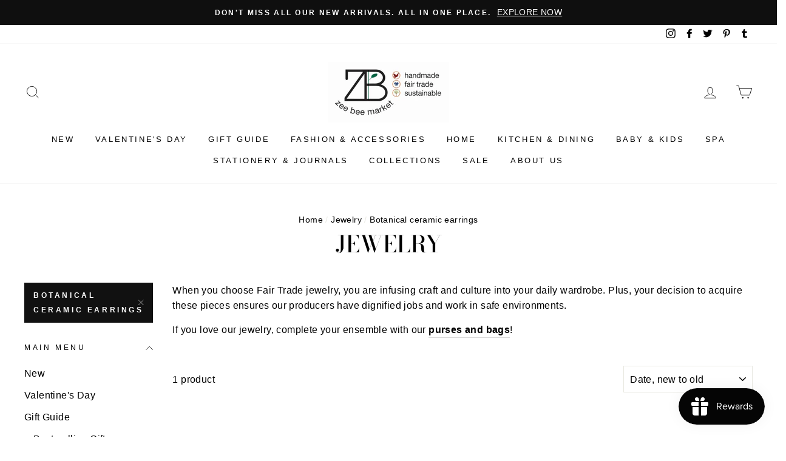

--- FILE ---
content_type: text/html; charset=utf-8
request_url: https://zeebeemarket.com/collections/jewelry-1/botanical-ceramic-earrings
body_size: 59366
content:
<!doctype html>
<html class="no-js" lang="ShopLocaleDrop">
<head>
  <meta charset="utf-8">
  <meta http-equiv="X-UA-Compatible" content="IE=edge,chrome=1">
  <meta name="viewport" content="width=device-width,initial-scale=1">
  <meta name="theme-color" content="#111111">
  <link rel="canonical" href="https://zeebeemarket.com/collections/jewelry-1/botanical-ceramic-earrings">
  <meta name="format-detection" content="telephone=no"><link rel="shortcut icon" href="//zeebeemarket.com/cdn/shop/files/ZeeBeeMarketColor_32x32.jpg?v=1637516760" type="image/png" />
  <title>Jewelry
 &ndash; Tagged &quot;Botanical Ceramic Earrings&quot;&ndash; Zee Bee Market LLC
</title><meta name="description" content="When you choose Fair Trade jewelry, you are infusing craft and culture into your daily wardrobe. Plus, your decision to acquire these pieces ensures our producers have dignified jobs and work in safe environments.  If you love our jewelry, complete your ensemble with our purses and bags!"><meta property="og:site_name" content="Zee Bee Market LLC">
  <meta property="og:url" content="https://zeebeemarket.com/collections/jewelry-1/botanical-ceramic-earrings">
  <meta property="og:title" content="Jewelry">
  <meta property="og:type" content="website">
  <meta property="og:description" content="When you choose Fair Trade jewelry, you are infusing craft and culture into your daily wardrobe. Plus, your decision to acquire these pieces ensures our producers have dignified jobs and work in safe environments.  If you love our jewelry, complete your ensemble with our purses and bags!"><meta property="og:image" content="http://zeebeemarket.com/cdn/shop/products/5409770_Botanical_Ceramic_Earrings_1200x630.jpg?v=1607639869">
  <meta property="og:image:secure_url" content="https://zeebeemarket.com/cdn/shop/products/5409770_Botanical_Ceramic_Earrings_1200x630.jpg?v=1607639869">
  <meta name="twitter:site" content="@ZeeBeeMarket">
  <meta name="twitter:card" content="summary_large_image">
  <meta name="twitter:title" content="Jewelry">
  <meta name="twitter:description" content="When you choose Fair Trade jewelry, you are infusing craft and culture into your daily wardrobe. Plus, your decision to acquire these pieces ensures our producers have dignified jobs and work in safe environments.  If you love our jewelry, complete your ensemble with our purses and bags!">


  <style data-shopify>
  @font-face {
  font-family: "Bodoni Moda";
  font-weight: 500;
  font-style: normal;
  src: url("//zeebeemarket.com/cdn/fonts/bodoni_moda/bodonimoda_n5.36d0da1db617c453fb46e8089790ab6dc72c2356.woff2") format("woff2"),
       url("//zeebeemarket.com/cdn/fonts/bodoni_moda/bodonimoda_n5.40f612bab009769f87511096f185d9228ad3baa3.woff") format("woff");
}

  

  
  
  
</style>

  <link href="//zeebeemarket.com/cdn/shop/t/8/assets/theme.scss.css?v=24841973806436687891759249232" rel="stylesheet" type="text/css" media="all" />

  <style data-shopify>
    .collection-item__title {
      font-size: 14.4px;
    }

    @media screen and (min-width: 769px) {
      .collection-item__title {
        font-size: 18px;
      }
    }
  </style>

  <script>
    document.documentElement.className = document.documentElement.className.replace('no-js', 'js');

    window.theme = window.theme || {};
    theme.strings = {
      addToCart: "Add to cart",
      soldOut: "Sold Out",
      unavailable: "Unavailable",
      stockLabel: "Only [count] items in stock!",
      willNotShipUntil: "Will not ship until [date]",
      willBeInStockAfter: "Will be in stock after [date]",
      waitingForStock: "Inventory on the way",
      savePrice: "Save [saved_amount]",
      cartEmpty: "Your cart is currently empty.",
      cartTermsConfirmation: "You must agree with the terms and conditions of sales to check out"
    };
    theme.settings = {
      dynamicVariantsEnable: true,
      dynamicVariantType: "dropdown",
      cartType: "drawer",
      moneyFormat: "${{amount}}",
      saveType: "dollar",
      recentlyViewedEnabled: false,
      predictiveSearch: true,
      predictiveSearchType: "product,page",
      inventoryThreshold: 6,
      quickView: true,
      themeName: 'Impulse',
      themeVersion: "2.7.0"
    };
  </script>

  <script>window.performance && window.performance.mark && window.performance.mark('shopify.content_for_header.start');</script><meta name="google-site-verification" content="MFE4MiFYdHDb6IqInjHohl9AAfKEbUtLjW_4T7sd16E">
<meta id="shopify-digital-wallet" name="shopify-digital-wallet" content="/1924976/digital_wallets/dialog">
<meta name="shopify-checkout-api-token" content="1a4b16325e5a0f63e7a5b8320a61237f">
<link rel="alternate" type="application/atom+xml" title="Feed" href="/collections/jewelry-1/botanical-ceramic-earrings.atom" />
<link rel="alternate" type="application/json+oembed" href="https://zeebeemarket.com/collections/jewelry-1/botanical-ceramic-earrings.oembed">
<script async="async" src="/checkouts/internal/preloads.js?locale=en-US"></script>
<link rel="preconnect" href="https://shop.app" crossorigin="anonymous">
<script async="async" src="https://shop.app/checkouts/internal/preloads.js?locale=en-US&shop_id=1924976" crossorigin="anonymous"></script>
<script id="apple-pay-shop-capabilities" type="application/json">{"shopId":1924976,"countryCode":"US","currencyCode":"USD","merchantCapabilities":["supports3DS"],"merchantId":"gid:\/\/shopify\/Shop\/1924976","merchantName":"Zee Bee Market LLC","requiredBillingContactFields":["postalAddress","email","phone"],"requiredShippingContactFields":["postalAddress","email","phone"],"shippingType":"shipping","supportedNetworks":["visa","masterCard","amex","discover","elo","jcb"],"total":{"type":"pending","label":"Zee Bee Market LLC","amount":"1.00"},"shopifyPaymentsEnabled":true,"supportsSubscriptions":true}</script>
<script id="shopify-features" type="application/json">{"accessToken":"1a4b16325e5a0f63e7a5b8320a61237f","betas":["rich-media-storefront-analytics"],"domain":"zeebeemarket.com","predictiveSearch":true,"shopId":1924976,"locale":"en"}</script>
<script>var Shopify = Shopify || {};
Shopify.shop = "zee-bee-market-llc.myshopify.com";
Shopify.locale = "en";
Shopify.currency = {"active":"USD","rate":"1.0"};
Shopify.country = "US";
Shopify.theme = {"name":"Impulse","id":80545611847,"schema_name":"Impulse","schema_version":"2.7.0","theme_store_id":857,"role":"main"};
Shopify.theme.handle = "null";
Shopify.theme.style = {"id":null,"handle":null};
Shopify.cdnHost = "zeebeemarket.com/cdn";
Shopify.routes = Shopify.routes || {};
Shopify.routes.root = "/";</script>
<script type="module">!function(o){(o.Shopify=o.Shopify||{}).modules=!0}(window);</script>
<script>!function(o){function n(){var o=[];function n(){o.push(Array.prototype.slice.apply(arguments))}return n.q=o,n}var t=o.Shopify=o.Shopify||{};t.loadFeatures=n(),t.autoloadFeatures=n()}(window);</script>
<script>
  window.ShopifyPay = window.ShopifyPay || {};
  window.ShopifyPay.apiHost = "shop.app\/pay";
  window.ShopifyPay.redirectState = null;
</script>
<script id="shop-js-analytics" type="application/json">{"pageType":"collection"}</script>
<script defer="defer" async type="module" src="//zeebeemarket.com/cdn/shopifycloud/shop-js/modules/v2/client.init-shop-cart-sync_C5BV16lS.en.esm.js"></script>
<script defer="defer" async type="module" src="//zeebeemarket.com/cdn/shopifycloud/shop-js/modules/v2/chunk.common_CygWptCX.esm.js"></script>
<script type="module">
  await import("//zeebeemarket.com/cdn/shopifycloud/shop-js/modules/v2/client.init-shop-cart-sync_C5BV16lS.en.esm.js");
await import("//zeebeemarket.com/cdn/shopifycloud/shop-js/modules/v2/chunk.common_CygWptCX.esm.js");

  window.Shopify.SignInWithShop?.initShopCartSync?.({"fedCMEnabled":true,"windoidEnabled":true});

</script>
<script>
  window.Shopify = window.Shopify || {};
  if (!window.Shopify.featureAssets) window.Shopify.featureAssets = {};
  window.Shopify.featureAssets['shop-js'] = {"shop-cart-sync":["modules/v2/client.shop-cart-sync_ZFArdW7E.en.esm.js","modules/v2/chunk.common_CygWptCX.esm.js"],"init-fed-cm":["modules/v2/client.init-fed-cm_CmiC4vf6.en.esm.js","modules/v2/chunk.common_CygWptCX.esm.js"],"shop-button":["modules/v2/client.shop-button_tlx5R9nI.en.esm.js","modules/v2/chunk.common_CygWptCX.esm.js"],"shop-cash-offers":["modules/v2/client.shop-cash-offers_DOA2yAJr.en.esm.js","modules/v2/chunk.common_CygWptCX.esm.js","modules/v2/chunk.modal_D71HUcav.esm.js"],"init-windoid":["modules/v2/client.init-windoid_sURxWdc1.en.esm.js","modules/v2/chunk.common_CygWptCX.esm.js"],"shop-toast-manager":["modules/v2/client.shop-toast-manager_ClPi3nE9.en.esm.js","modules/v2/chunk.common_CygWptCX.esm.js"],"init-shop-email-lookup-coordinator":["modules/v2/client.init-shop-email-lookup-coordinator_B8hsDcYM.en.esm.js","modules/v2/chunk.common_CygWptCX.esm.js"],"init-shop-cart-sync":["modules/v2/client.init-shop-cart-sync_C5BV16lS.en.esm.js","modules/v2/chunk.common_CygWptCX.esm.js"],"avatar":["modules/v2/client.avatar_BTnouDA3.en.esm.js"],"pay-button":["modules/v2/client.pay-button_FdsNuTd3.en.esm.js","modules/v2/chunk.common_CygWptCX.esm.js"],"init-customer-accounts":["modules/v2/client.init-customer-accounts_DxDtT_ad.en.esm.js","modules/v2/client.shop-login-button_C5VAVYt1.en.esm.js","modules/v2/chunk.common_CygWptCX.esm.js","modules/v2/chunk.modal_D71HUcav.esm.js"],"init-shop-for-new-customer-accounts":["modules/v2/client.init-shop-for-new-customer-accounts_ChsxoAhi.en.esm.js","modules/v2/client.shop-login-button_C5VAVYt1.en.esm.js","modules/v2/chunk.common_CygWptCX.esm.js","modules/v2/chunk.modal_D71HUcav.esm.js"],"shop-login-button":["modules/v2/client.shop-login-button_C5VAVYt1.en.esm.js","modules/v2/chunk.common_CygWptCX.esm.js","modules/v2/chunk.modal_D71HUcav.esm.js"],"init-customer-accounts-sign-up":["modules/v2/client.init-customer-accounts-sign-up_CPSyQ0Tj.en.esm.js","modules/v2/client.shop-login-button_C5VAVYt1.en.esm.js","modules/v2/chunk.common_CygWptCX.esm.js","modules/v2/chunk.modal_D71HUcav.esm.js"],"shop-follow-button":["modules/v2/client.shop-follow-button_Cva4Ekp9.en.esm.js","modules/v2/chunk.common_CygWptCX.esm.js","modules/v2/chunk.modal_D71HUcav.esm.js"],"checkout-modal":["modules/v2/client.checkout-modal_BPM8l0SH.en.esm.js","modules/v2/chunk.common_CygWptCX.esm.js","modules/v2/chunk.modal_D71HUcav.esm.js"],"lead-capture":["modules/v2/client.lead-capture_Bi8yE_yS.en.esm.js","modules/v2/chunk.common_CygWptCX.esm.js","modules/v2/chunk.modal_D71HUcav.esm.js"],"shop-login":["modules/v2/client.shop-login_D6lNrXab.en.esm.js","modules/v2/chunk.common_CygWptCX.esm.js","modules/v2/chunk.modal_D71HUcav.esm.js"],"payment-terms":["modules/v2/client.payment-terms_CZxnsJam.en.esm.js","modules/v2/chunk.common_CygWptCX.esm.js","modules/v2/chunk.modal_D71HUcav.esm.js"]};
</script>
<script id="__st">var __st={"a":1924976,"offset":-21600,"reqid":"ae91259e-9cb0-483b-a8f0-76438bd337e9-1768775228","pageurl":"zeebeemarket.com\/collections\/jewelry-1\/botanical-ceramic-earrings","u":"6c87258678a1","p":"collection","rtyp":"collection","rid":8556220};</script>
<script>window.ShopifyPaypalV4VisibilityTracking = true;</script>
<script id="captcha-bootstrap">!function(){'use strict';const t='contact',e='account',n='new_comment',o=[[t,t],['blogs',n],['comments',n],[t,'customer']],c=[[e,'customer_login'],[e,'guest_login'],[e,'recover_customer_password'],[e,'create_customer']],r=t=>t.map((([t,e])=>`form[action*='/${t}']:not([data-nocaptcha='true']) input[name='form_type'][value='${e}']`)).join(','),a=t=>()=>t?[...document.querySelectorAll(t)].map((t=>t.form)):[];function s(){const t=[...o],e=r(t);return a(e)}const i='password',u='form_key',d=['recaptcha-v3-token','g-recaptcha-response','h-captcha-response',i],f=()=>{try{return window.sessionStorage}catch{return}},m='__shopify_v',_=t=>t.elements[u];function p(t,e,n=!1){try{const o=window.sessionStorage,c=JSON.parse(o.getItem(e)),{data:r}=function(t){const{data:e,action:n}=t;return t[m]||n?{data:e,action:n}:{data:t,action:n}}(c);for(const[e,n]of Object.entries(r))t.elements[e]&&(t.elements[e].value=n);n&&o.removeItem(e)}catch(o){console.error('form repopulation failed',{error:o})}}const l='form_type',E='cptcha';function T(t){t.dataset[E]=!0}const w=window,h=w.document,L='Shopify',v='ce_forms',y='captcha';let A=!1;((t,e)=>{const n=(g='f06e6c50-85a8-45c8-87d0-21a2b65856fe',I='https://cdn.shopify.com/shopifycloud/storefront-forms-hcaptcha/ce_storefront_forms_captcha_hcaptcha.v1.5.2.iife.js',D={infoText:'Protected by hCaptcha',privacyText:'Privacy',termsText:'Terms'},(t,e,n)=>{const o=w[L][v],c=o.bindForm;if(c)return c(t,g,e,D).then(n);var r;o.q.push([[t,g,e,D],n]),r=I,A||(h.body.append(Object.assign(h.createElement('script'),{id:'captcha-provider',async:!0,src:r})),A=!0)});var g,I,D;w[L]=w[L]||{},w[L][v]=w[L][v]||{},w[L][v].q=[],w[L][y]=w[L][y]||{},w[L][y].protect=function(t,e){n(t,void 0,e),T(t)},Object.freeze(w[L][y]),function(t,e,n,w,h,L){const[v,y,A,g]=function(t,e,n){const i=e?o:[],u=t?c:[],d=[...i,...u],f=r(d),m=r(i),_=r(d.filter((([t,e])=>n.includes(e))));return[a(f),a(m),a(_),s()]}(w,h,L),I=t=>{const e=t.target;return e instanceof HTMLFormElement?e:e&&e.form},D=t=>v().includes(t);t.addEventListener('submit',(t=>{const e=I(t);if(!e)return;const n=D(e)&&!e.dataset.hcaptchaBound&&!e.dataset.recaptchaBound,o=_(e),c=g().includes(e)&&(!o||!o.value);(n||c)&&t.preventDefault(),c&&!n&&(function(t){try{if(!f())return;!function(t){const e=f();if(!e)return;const n=_(t);if(!n)return;const o=n.value;o&&e.removeItem(o)}(t);const e=Array.from(Array(32),(()=>Math.random().toString(36)[2])).join('');!function(t,e){_(t)||t.append(Object.assign(document.createElement('input'),{type:'hidden',name:u})),t.elements[u].value=e}(t,e),function(t,e){const n=f();if(!n)return;const o=[...t.querySelectorAll(`input[type='${i}']`)].map((({name:t})=>t)),c=[...d,...o],r={};for(const[a,s]of new FormData(t).entries())c.includes(a)||(r[a]=s);n.setItem(e,JSON.stringify({[m]:1,action:t.action,data:r}))}(t,e)}catch(e){console.error('failed to persist form',e)}}(e),e.submit())}));const S=(t,e)=>{t&&!t.dataset[E]&&(n(t,e.some((e=>e===t))),T(t))};for(const o of['focusin','change'])t.addEventListener(o,(t=>{const e=I(t);D(e)&&S(e,y())}));const B=e.get('form_key'),M=e.get(l),P=B&&M;t.addEventListener('DOMContentLoaded',(()=>{const t=y();if(P)for(const e of t)e.elements[l].value===M&&p(e,B);[...new Set([...A(),...v().filter((t=>'true'===t.dataset.shopifyCaptcha))])].forEach((e=>S(e,t)))}))}(h,new URLSearchParams(w.location.search),n,t,e,['guest_login'])})(!0,!0)}();</script>
<script integrity="sha256-4kQ18oKyAcykRKYeNunJcIwy7WH5gtpwJnB7kiuLZ1E=" data-source-attribution="shopify.loadfeatures" defer="defer" src="//zeebeemarket.com/cdn/shopifycloud/storefront/assets/storefront/load_feature-a0a9edcb.js" crossorigin="anonymous"></script>
<script crossorigin="anonymous" defer="defer" src="//zeebeemarket.com/cdn/shopifycloud/storefront/assets/shopify_pay/storefront-65b4c6d7.js?v=20250812"></script>
<script data-source-attribution="shopify.dynamic_checkout.dynamic.init">var Shopify=Shopify||{};Shopify.PaymentButton=Shopify.PaymentButton||{isStorefrontPortableWallets:!0,init:function(){window.Shopify.PaymentButton.init=function(){};var t=document.createElement("script");t.src="https://zeebeemarket.com/cdn/shopifycloud/portable-wallets/latest/portable-wallets.en.js",t.type="module",document.head.appendChild(t)}};
</script>
<script data-source-attribution="shopify.dynamic_checkout.buyer_consent">
  function portableWalletsHideBuyerConsent(e){var t=document.getElementById("shopify-buyer-consent"),n=document.getElementById("shopify-subscription-policy-button");t&&n&&(t.classList.add("hidden"),t.setAttribute("aria-hidden","true"),n.removeEventListener("click",e))}function portableWalletsShowBuyerConsent(e){var t=document.getElementById("shopify-buyer-consent"),n=document.getElementById("shopify-subscription-policy-button");t&&n&&(t.classList.remove("hidden"),t.removeAttribute("aria-hidden"),n.addEventListener("click",e))}window.Shopify?.PaymentButton&&(window.Shopify.PaymentButton.hideBuyerConsent=portableWalletsHideBuyerConsent,window.Shopify.PaymentButton.showBuyerConsent=portableWalletsShowBuyerConsent);
</script>
<script data-source-attribution="shopify.dynamic_checkout.cart.bootstrap">document.addEventListener("DOMContentLoaded",(function(){function t(){return document.querySelector("shopify-accelerated-checkout-cart, shopify-accelerated-checkout")}if(t())Shopify.PaymentButton.init();else{new MutationObserver((function(e,n){t()&&(Shopify.PaymentButton.init(),n.disconnect())})).observe(document.body,{childList:!0,subtree:!0})}}));
</script>
<script id='scb4127' type='text/javascript' async='' src='https://zeebeemarket.com/cdn/shopifycloud/privacy-banner/storefront-banner.js'></script><link id="shopify-accelerated-checkout-styles" rel="stylesheet" media="screen" href="https://zeebeemarket.com/cdn/shopifycloud/portable-wallets/latest/accelerated-checkout-backwards-compat.css" crossorigin="anonymous">
<style id="shopify-accelerated-checkout-cart">
        #shopify-buyer-consent {
  margin-top: 1em;
  display: inline-block;
  width: 100%;
}

#shopify-buyer-consent.hidden {
  display: none;
}

#shopify-subscription-policy-button {
  background: none;
  border: none;
  padding: 0;
  text-decoration: underline;
  font-size: inherit;
  cursor: pointer;
}

#shopify-subscription-policy-button::before {
  box-shadow: none;
}

      </style>

<script>window.performance && window.performance.mark && window.performance.mark('shopify.content_for_header.end');</script>

  <script src="//zeebeemarket.com/cdn/shop/t/8/assets/vendor-scripts-v6.js" defer="defer"></script>

  

  <script src="//zeebeemarket.com/cdn/shop/t/8/assets/theme.js?v=164560876441134670631583944626" defer="defer"></script><!-- BEGIN app block: shopify://apps/judge-me-reviews/blocks/judgeme_core/61ccd3b1-a9f2-4160-9fe9-4fec8413e5d8 --><!-- Start of Judge.me Core -->






<link rel="dns-prefetch" href="https://cdnwidget.judge.me">
<link rel="dns-prefetch" href="https://cdn.judge.me">
<link rel="dns-prefetch" href="https://cdn1.judge.me">
<link rel="dns-prefetch" href="https://api.judge.me">

<script data-cfasync='false' class='jdgm-settings-script'>window.jdgmSettings={"pagination":5,"disable_web_reviews":false,"badge_no_review_text":"No reviews","badge_n_reviews_text":"{{ n }} review/reviews","hide_badge_preview_if_no_reviews":true,"badge_hide_text":false,"enforce_center_preview_badge":false,"widget_title":"Customer Reviews","widget_open_form_text":"Write a review","widget_close_form_text":"Cancel review","widget_refresh_page_text":"Refresh page","widget_summary_text":"Based on {{ number_of_reviews }} review/reviews","widget_no_review_text":"Be the first to write a review","widget_name_field_text":"Display name","widget_verified_name_field_text":"Verified Name (public)","widget_name_placeholder_text":"Display name","widget_required_field_error_text":"This field is required.","widget_email_field_text":"Email address","widget_verified_email_field_text":"Verified Email (private, can not be edited)","widget_email_placeholder_text":"Your email address","widget_email_field_error_text":"Please enter a valid email address.","widget_rating_field_text":"Rating","widget_review_title_field_text":"Review Title","widget_review_title_placeholder_text":"Give your review a title","widget_review_body_field_text":"Review content","widget_review_body_placeholder_text":"Start writing here...","widget_pictures_field_text":"Picture/Video (optional)","widget_submit_review_text":"Submit Review","widget_submit_verified_review_text":"Submit Verified Review","widget_submit_success_msg_with_auto_publish":"Thank you! Please refresh the page in a few moments to see your review. You can remove or edit your review by logging into \u003ca href='https://judge.me/login' target='_blank' rel='nofollow noopener'\u003eJudge.me\u003c/a\u003e","widget_submit_success_msg_no_auto_publish":"Thank you! Your review will be published as soon as it is approved by the shop admin. You can remove or edit your review by logging into \u003ca href='https://judge.me/login' target='_blank' rel='nofollow noopener'\u003eJudge.me\u003c/a\u003e","widget_show_default_reviews_out_of_total_text":"Showing {{ n_reviews_shown }} out of {{ n_reviews }} reviews.","widget_show_all_link_text":"Show all","widget_show_less_link_text":"Show less","widget_author_said_text":"{{ reviewer_name }} said:","widget_days_text":"{{ n }} days ago","widget_weeks_text":"{{ n }} week/weeks ago","widget_months_text":"{{ n }} month/months ago","widget_years_text":"{{ n }} year/years ago","widget_yesterday_text":"Yesterday","widget_today_text":"Today","widget_replied_text":"\u003e\u003e {{ shop_name }} replied:","widget_read_more_text":"Read more","widget_reviewer_name_as_initial":"","widget_rating_filter_color":"#fbcd0a","widget_rating_filter_see_all_text":"See all reviews","widget_sorting_most_recent_text":"Most Recent","widget_sorting_highest_rating_text":"Highest Rating","widget_sorting_lowest_rating_text":"Lowest Rating","widget_sorting_with_pictures_text":"Only Pictures","widget_sorting_most_helpful_text":"Most Helpful","widget_open_question_form_text":"Ask a question","widget_reviews_subtab_text":"Reviews","widget_questions_subtab_text":"Questions","widget_question_label_text":"Question","widget_answer_label_text":"Answer","widget_question_placeholder_text":"Write your question here","widget_submit_question_text":"Submit Question","widget_question_submit_success_text":"Thank you for your question! We will notify you once it gets answered.","verified_badge_text":"Verified","verified_badge_bg_color":"","verified_badge_text_color":"","verified_badge_placement":"left-of-reviewer-name","widget_review_max_height":"","widget_hide_border":false,"widget_social_share":false,"widget_thumb":false,"widget_review_location_show":false,"widget_location_format":"","all_reviews_include_out_of_store_products":true,"all_reviews_out_of_store_text":"(out of store)","all_reviews_pagination":100,"all_reviews_product_name_prefix_text":"about","enable_review_pictures":true,"enable_question_anwser":false,"widget_theme":"default","review_date_format":"mm/dd/yyyy","default_sort_method":"most-recent","widget_product_reviews_subtab_text":"Product Reviews","widget_shop_reviews_subtab_text":"Shop Reviews","widget_other_products_reviews_text":"Reviews for other products","widget_store_reviews_subtab_text":"Store reviews","widget_no_store_reviews_text":"This store hasn't received any reviews yet","widget_web_restriction_product_reviews_text":"This product hasn't received any reviews yet","widget_no_items_text":"No items found","widget_show_more_text":"Show more","widget_write_a_store_review_text":"Write a Store Review","widget_other_languages_heading":"Reviews in Other Languages","widget_translate_review_text":"Translate review to {{ language }}","widget_translating_review_text":"Translating...","widget_show_original_translation_text":"Show original ({{ language }})","widget_translate_review_failed_text":"Review couldn't be translated.","widget_translate_review_retry_text":"Retry","widget_translate_review_try_again_later_text":"Try again later","show_product_url_for_grouped_product":false,"widget_sorting_pictures_first_text":"Pictures First","show_pictures_on_all_rev_page_mobile":false,"show_pictures_on_all_rev_page_desktop":false,"floating_tab_hide_mobile_install_preference":false,"floating_tab_button_name":"★ Reviews","floating_tab_title":"Let customers speak for us","floating_tab_button_color":"","floating_tab_button_background_color":"","floating_tab_url":"","floating_tab_url_enabled":false,"floating_tab_tab_style":"text","all_reviews_text_badge_text":"Customers rate us {{ shop.metafields.judgeme.all_reviews_rating | round: 1 }}/5 based on {{ shop.metafields.judgeme.all_reviews_count }} reviews.","all_reviews_text_badge_text_branded_style":"{{ shop.metafields.judgeme.all_reviews_rating | round: 1 }} out of 5 stars based on {{ shop.metafields.judgeme.all_reviews_count }} reviews","is_all_reviews_text_badge_a_link":false,"show_stars_for_all_reviews_text_badge":false,"all_reviews_text_badge_url":"","all_reviews_text_style":"branded","all_reviews_text_color_style":"judgeme_brand_color","all_reviews_text_color":"#108474","all_reviews_text_show_jm_brand":true,"featured_carousel_show_header":true,"featured_carousel_title":"Let customers speak for us","testimonials_carousel_title":"Customers are saying","videos_carousel_title":"Real customer stories","cards_carousel_title":"Customers are saying","featured_carousel_count_text":"from {{ n }} reviews","featured_carousel_add_link_to_all_reviews_page":false,"featured_carousel_url":"","featured_carousel_show_images":true,"featured_carousel_autoslide_interval":5,"featured_carousel_arrows_on_the_sides":false,"featured_carousel_height":250,"featured_carousel_width":80,"featured_carousel_image_size":0,"featured_carousel_image_height":250,"featured_carousel_arrow_color":"#eeeeee","verified_count_badge_style":"branded","verified_count_badge_orientation":"horizontal","verified_count_badge_color_style":"judgeme_brand_color","verified_count_badge_color":"#108474","is_verified_count_badge_a_link":false,"verified_count_badge_url":"","verified_count_badge_show_jm_brand":true,"widget_rating_preset_default":5,"widget_first_sub_tab":"product-reviews","widget_show_histogram":true,"widget_histogram_use_custom_color":false,"widget_pagination_use_custom_color":false,"widget_star_use_custom_color":false,"widget_verified_badge_use_custom_color":false,"widget_write_review_use_custom_color":false,"picture_reminder_submit_button":"Upload Pictures","enable_review_videos":false,"mute_video_by_default":false,"widget_sorting_videos_first_text":"Videos First","widget_review_pending_text":"Pending","featured_carousel_items_for_large_screen":3,"social_share_options_order":"Facebook,Twitter","remove_microdata_snippet":false,"disable_json_ld":false,"enable_json_ld_products":false,"preview_badge_show_question_text":false,"preview_badge_no_question_text":"No questions","preview_badge_n_question_text":"{{ number_of_questions }} question/questions","qa_badge_show_icon":false,"qa_badge_position":"same-row","remove_judgeme_branding":false,"widget_add_search_bar":false,"widget_search_bar_placeholder":"Search","widget_sorting_verified_only_text":"Verified only","featured_carousel_theme":"default","featured_carousel_show_rating":true,"featured_carousel_show_title":true,"featured_carousel_show_body":true,"featured_carousel_show_date":false,"featured_carousel_show_reviewer":true,"featured_carousel_show_product":false,"featured_carousel_header_background_color":"#108474","featured_carousel_header_text_color":"#ffffff","featured_carousel_name_product_separator":"reviewed","featured_carousel_full_star_background":"#108474","featured_carousel_empty_star_background":"#dadada","featured_carousel_vertical_theme_background":"#f9fafb","featured_carousel_verified_badge_enable":true,"featured_carousel_verified_badge_color":"#108474","featured_carousel_border_style":"round","featured_carousel_review_line_length_limit":3,"featured_carousel_more_reviews_button_text":"Read more reviews","featured_carousel_view_product_button_text":"View product","all_reviews_page_load_reviews_on":"scroll","all_reviews_page_load_more_text":"Load More Reviews","disable_fb_tab_reviews":false,"enable_ajax_cdn_cache":false,"widget_advanced_speed_features":5,"widget_public_name_text":"displayed publicly like","default_reviewer_name":"John Smith","default_reviewer_name_has_non_latin":true,"widget_reviewer_anonymous":"Anonymous","medals_widget_title":"Judge.me Review Medals","medals_widget_background_color":"#f9fafb","medals_widget_position":"footer_all_pages","medals_widget_border_color":"#f9fafb","medals_widget_verified_text_position":"left","medals_widget_use_monochromatic_version":false,"medals_widget_elements_color":"#108474","show_reviewer_avatar":true,"widget_invalid_yt_video_url_error_text":"Not a YouTube video URL","widget_max_length_field_error_text":"Please enter no more than {0} characters.","widget_show_country_flag":false,"widget_show_collected_via_shop_app":true,"widget_verified_by_shop_badge_style":"light","widget_verified_by_shop_text":"Verified by Shop","widget_show_photo_gallery":false,"widget_load_with_code_splitting":true,"widget_ugc_install_preference":false,"widget_ugc_title":"Made by us, Shared by you","widget_ugc_subtitle":"Tag us to see your picture featured in our page","widget_ugc_arrows_color":"#ffffff","widget_ugc_primary_button_text":"Buy Now","widget_ugc_primary_button_background_color":"#108474","widget_ugc_primary_button_text_color":"#ffffff","widget_ugc_primary_button_border_width":"0","widget_ugc_primary_button_border_style":"none","widget_ugc_primary_button_border_color":"#108474","widget_ugc_primary_button_border_radius":"25","widget_ugc_secondary_button_text":"Load More","widget_ugc_secondary_button_background_color":"#ffffff","widget_ugc_secondary_button_text_color":"#108474","widget_ugc_secondary_button_border_width":"2","widget_ugc_secondary_button_border_style":"solid","widget_ugc_secondary_button_border_color":"#108474","widget_ugc_secondary_button_border_radius":"25","widget_ugc_reviews_button_text":"View Reviews","widget_ugc_reviews_button_background_color":"#ffffff","widget_ugc_reviews_button_text_color":"#108474","widget_ugc_reviews_button_border_width":"2","widget_ugc_reviews_button_border_style":"solid","widget_ugc_reviews_button_border_color":"#108474","widget_ugc_reviews_button_border_radius":"25","widget_ugc_reviews_button_link_to":"judgeme-reviews-page","widget_ugc_show_post_date":true,"widget_ugc_max_width":"800","widget_rating_metafield_value_type":true,"widget_primary_color":"#108474","widget_enable_secondary_color":false,"widget_secondary_color":"#edf5f5","widget_summary_average_rating_text":"{{ average_rating }} out of 5","widget_media_grid_title":"Customer photos \u0026 videos","widget_media_grid_see_more_text":"See more","widget_round_style":false,"widget_show_product_medals":true,"widget_verified_by_judgeme_text":"Verified by Judge.me","widget_show_store_medals":true,"widget_verified_by_judgeme_text_in_store_medals":"Verified by Judge.me","widget_media_field_exceed_quantity_message":"Sorry, we can only accept {{ max_media }} for one review.","widget_media_field_exceed_limit_message":"{{ file_name }} is too large, please select a {{ media_type }} less than {{ size_limit }}MB.","widget_review_submitted_text":"Review Submitted!","widget_question_submitted_text":"Question Submitted!","widget_close_form_text_question":"Cancel","widget_write_your_answer_here_text":"Write your answer here","widget_enabled_branded_link":true,"widget_show_collected_by_judgeme":true,"widget_reviewer_name_color":"","widget_write_review_text_color":"","widget_write_review_bg_color":"","widget_collected_by_judgeme_text":"collected by Judge.me","widget_pagination_type":"standard","widget_load_more_text":"Load More","widget_load_more_color":"#108474","widget_full_review_text":"Full Review","widget_read_more_reviews_text":"Read More Reviews","widget_read_questions_text":"Read Questions","widget_questions_and_answers_text":"Questions \u0026 Answers","widget_verified_by_text":"Verified by","widget_verified_text":"Verified","widget_number_of_reviews_text":"{{ number_of_reviews }} reviews","widget_back_button_text":"Back","widget_next_button_text":"Next","widget_custom_forms_filter_button":"Filters","custom_forms_style":"horizontal","widget_show_review_information":false,"how_reviews_are_collected":"How reviews are collected?","widget_show_review_keywords":false,"widget_gdpr_statement":"How we use your data: We'll only contact you about the review you left, and only if necessary. By submitting your review, you agree to Judge.me's \u003ca href='https://judge.me/terms' target='_blank' rel='nofollow noopener'\u003eterms\u003c/a\u003e, \u003ca href='https://judge.me/privacy' target='_blank' rel='nofollow noopener'\u003eprivacy\u003c/a\u003e and \u003ca href='https://judge.me/content-policy' target='_blank' rel='nofollow noopener'\u003econtent\u003c/a\u003e policies.","widget_multilingual_sorting_enabled":false,"widget_translate_review_content_enabled":false,"widget_translate_review_content_method":"manual","popup_widget_review_selection":"automatically_with_pictures","popup_widget_round_border_style":true,"popup_widget_show_title":true,"popup_widget_show_body":true,"popup_widget_show_reviewer":false,"popup_widget_show_product":true,"popup_widget_show_pictures":true,"popup_widget_use_review_picture":true,"popup_widget_show_on_home_page":true,"popup_widget_show_on_product_page":true,"popup_widget_show_on_collection_page":true,"popup_widget_show_on_cart_page":true,"popup_widget_position":"bottom_left","popup_widget_first_review_delay":5,"popup_widget_duration":5,"popup_widget_interval":5,"popup_widget_review_count":5,"popup_widget_hide_on_mobile":true,"review_snippet_widget_round_border_style":true,"review_snippet_widget_card_color":"#FFFFFF","review_snippet_widget_slider_arrows_background_color":"#FFFFFF","review_snippet_widget_slider_arrows_color":"#000000","review_snippet_widget_star_color":"#108474","show_product_variant":false,"all_reviews_product_variant_label_text":"Variant: ","widget_show_verified_branding":true,"widget_ai_summary_title":"Customers say","widget_ai_summary_disclaimer":"AI-powered review summary based on recent customer reviews","widget_show_ai_summary":false,"widget_show_ai_summary_bg":false,"widget_show_review_title_input":true,"redirect_reviewers_invited_via_email":"external_form","request_store_review_after_product_review":false,"request_review_other_products_in_order":false,"review_form_color_scheme":"default","review_form_corner_style":"square","review_form_star_color":{},"review_form_text_color":"#333333","review_form_background_color":"#ffffff","review_form_field_background_color":"#fafafa","review_form_button_color":{},"review_form_button_text_color":"#ffffff","review_form_modal_overlay_color":"#000000","review_content_screen_title_text":"How would you rate this product?","review_content_introduction_text":"We would love it if you would share a bit about your experience.","store_review_form_title_text":"How would you rate this store?","store_review_form_introduction_text":"We would love it if you would share a bit about your experience.","show_review_guidance_text":true,"one_star_review_guidance_text":"Poor","five_star_review_guidance_text":"Great","customer_information_screen_title_text":"About you","customer_information_introduction_text":"Please tell us more about you.","custom_questions_screen_title_text":"Your experience in more detail","custom_questions_introduction_text":"Here are a few questions to help us understand more about your experience.","review_submitted_screen_title_text":"Thanks for your review!","review_submitted_screen_thank_you_text":"We are processing it and it will appear on the store soon.","review_submitted_screen_email_verification_text":"Please confirm your email by clicking the link we just sent you. This helps us keep reviews authentic.","review_submitted_request_store_review_text":"Would you like to share your experience of shopping with us?","review_submitted_review_other_products_text":"Would you like to review these products?","store_review_screen_title_text":"Would you like to share your experience of shopping with us?","store_review_introduction_text":"We value your feedback and use it to improve. Please share any thoughts or suggestions you have.","reviewer_media_screen_title_picture_text":"Share a picture","reviewer_media_introduction_picture_text":"Upload a photo to support your review.","reviewer_media_screen_title_video_text":"Share a video","reviewer_media_introduction_video_text":"Upload a video to support your review.","reviewer_media_screen_title_picture_or_video_text":"Share a picture or video","reviewer_media_introduction_picture_or_video_text":"Upload a photo or video to support your review.","reviewer_media_youtube_url_text":"Paste your Youtube URL here","advanced_settings_next_step_button_text":"Next","advanced_settings_close_review_button_text":"Close","modal_write_review_flow":false,"write_review_flow_required_text":"Required","write_review_flow_privacy_message_text":"We respect your privacy.","write_review_flow_anonymous_text":"Post review as anonymous","write_review_flow_visibility_text":"This won't be visible to other customers.","write_review_flow_multiple_selection_help_text":"Select as many as you like","write_review_flow_single_selection_help_text":"Select one option","write_review_flow_required_field_error_text":"This field is required","write_review_flow_invalid_email_error_text":"Please enter a valid email address","write_review_flow_max_length_error_text":"Max. {{ max_length }} characters.","write_review_flow_media_upload_text":"\u003cb\u003eClick to upload\u003c/b\u003e or drag and drop","write_review_flow_gdpr_statement":"We'll only contact you about your review if necessary. By submitting your review, you agree to our \u003ca href='https://judge.me/terms' target='_blank' rel='nofollow noopener'\u003eterms and conditions\u003c/a\u003e and \u003ca href='https://judge.me/privacy' target='_blank' rel='nofollow noopener'\u003eprivacy policy\u003c/a\u003e.","rating_only_reviews_enabled":false,"show_negative_reviews_help_screen":false,"new_review_flow_help_screen_rating_threshold":3,"negative_review_resolution_screen_title_text":"Tell us more","negative_review_resolution_text":"Your experience matters to us. If there were issues with your purchase, we're here to help. Feel free to reach out to us, we'd love the opportunity to make things right.","negative_review_resolution_button_text":"Contact us","negative_review_resolution_proceed_with_review_text":"Leave a review","negative_review_resolution_subject":"Issue with purchase from {{ shop_name }}.{{ order_name }}","preview_badge_collection_page_install_status":false,"widget_review_custom_css":"","preview_badge_custom_css":"","preview_badge_stars_count":"5-stars","featured_carousel_custom_css":"","floating_tab_custom_css":"","all_reviews_widget_custom_css":"","medals_widget_custom_css":"","verified_badge_custom_css":"","all_reviews_text_custom_css":"","transparency_badges_collected_via_store_invite":false,"transparency_badges_from_another_provider":false,"transparency_badges_collected_from_store_visitor":false,"transparency_badges_collected_by_verified_review_provider":false,"transparency_badges_earned_reward":false,"transparency_badges_collected_via_store_invite_text":"Review collected via store invitation","transparency_badges_from_another_provider_text":"Review collected from another provider","transparency_badges_collected_from_store_visitor_text":"Review collected from a store visitor","transparency_badges_written_in_google_text":"Review written in Google","transparency_badges_written_in_etsy_text":"Review written in Etsy","transparency_badges_written_in_shop_app_text":"Review written in Shop App","transparency_badges_earned_reward_text":"Review earned a reward for future purchase","product_review_widget_per_page":10,"widget_store_review_label_text":"Review about the store","checkout_comment_extension_title_on_product_page":"Customer Comments","checkout_comment_extension_num_latest_comment_show":5,"checkout_comment_extension_format":"name_and_timestamp","checkout_comment_customer_name":"last_initial","checkout_comment_comment_notification":true,"preview_badge_collection_page_install_preference":false,"preview_badge_home_page_install_preference":false,"preview_badge_product_page_install_preference":false,"review_widget_install_preference":"","review_carousel_install_preference":false,"floating_reviews_tab_install_preference":"none","verified_reviews_count_badge_install_preference":false,"all_reviews_text_install_preference":false,"review_widget_best_location":false,"judgeme_medals_install_preference":false,"review_widget_revamp_enabled":false,"review_widget_qna_enabled":false,"review_widget_header_theme":"minimal","review_widget_widget_title_enabled":true,"review_widget_header_text_size":"medium","review_widget_header_text_weight":"regular","review_widget_average_rating_style":"compact","review_widget_bar_chart_enabled":true,"review_widget_bar_chart_type":"numbers","review_widget_bar_chart_style":"standard","review_widget_expanded_media_gallery_enabled":false,"review_widget_reviews_section_theme":"standard","review_widget_image_style":"thumbnails","review_widget_review_image_ratio":"square","review_widget_stars_size":"medium","review_widget_verified_badge":"standard_text","review_widget_review_title_text_size":"medium","review_widget_review_text_size":"medium","review_widget_review_text_length":"medium","review_widget_number_of_columns_desktop":3,"review_widget_carousel_transition_speed":5,"review_widget_custom_questions_answers_display":"always","review_widget_button_text_color":"#FFFFFF","review_widget_text_color":"#000000","review_widget_lighter_text_color":"#7B7B7B","review_widget_corner_styling":"soft","review_widget_review_word_singular":"review","review_widget_review_word_plural":"reviews","review_widget_voting_label":"Helpful?","review_widget_shop_reply_label":"Reply from {{ shop_name }}:","review_widget_filters_title":"Filters","qna_widget_question_word_singular":"Question","qna_widget_question_word_plural":"Questions","qna_widget_answer_reply_label":"Answer from {{ answerer_name }}:","qna_content_screen_title_text":"Ask a question about this product","qna_widget_question_required_field_error_text":"Please enter your question.","qna_widget_flow_gdpr_statement":"We'll only contact you about your question if necessary. By submitting your question, you agree to our \u003ca href='https://judge.me/terms' target='_blank' rel='nofollow noopener'\u003eterms and conditions\u003c/a\u003e and \u003ca href='https://judge.me/privacy' target='_blank' rel='nofollow noopener'\u003eprivacy policy\u003c/a\u003e.","qna_widget_question_submitted_text":"Thanks for your question!","qna_widget_close_form_text_question":"Close","qna_widget_question_submit_success_text":"We’ll notify you by email when your question is answered.","all_reviews_widget_v2025_enabled":false,"all_reviews_widget_v2025_header_theme":"default","all_reviews_widget_v2025_widget_title_enabled":true,"all_reviews_widget_v2025_header_text_size":"medium","all_reviews_widget_v2025_header_text_weight":"regular","all_reviews_widget_v2025_average_rating_style":"compact","all_reviews_widget_v2025_bar_chart_enabled":true,"all_reviews_widget_v2025_bar_chart_type":"numbers","all_reviews_widget_v2025_bar_chart_style":"standard","all_reviews_widget_v2025_expanded_media_gallery_enabled":false,"all_reviews_widget_v2025_show_store_medals":true,"all_reviews_widget_v2025_show_photo_gallery":true,"all_reviews_widget_v2025_show_review_keywords":false,"all_reviews_widget_v2025_show_ai_summary":false,"all_reviews_widget_v2025_show_ai_summary_bg":false,"all_reviews_widget_v2025_add_search_bar":false,"all_reviews_widget_v2025_default_sort_method":"most-recent","all_reviews_widget_v2025_reviews_per_page":10,"all_reviews_widget_v2025_reviews_section_theme":"default","all_reviews_widget_v2025_image_style":"thumbnails","all_reviews_widget_v2025_review_image_ratio":"square","all_reviews_widget_v2025_stars_size":"medium","all_reviews_widget_v2025_verified_badge":"bold_badge","all_reviews_widget_v2025_review_title_text_size":"medium","all_reviews_widget_v2025_review_text_size":"medium","all_reviews_widget_v2025_review_text_length":"medium","all_reviews_widget_v2025_number_of_columns_desktop":3,"all_reviews_widget_v2025_carousel_transition_speed":5,"all_reviews_widget_v2025_custom_questions_answers_display":"always","all_reviews_widget_v2025_show_product_variant":false,"all_reviews_widget_v2025_show_reviewer_avatar":true,"all_reviews_widget_v2025_reviewer_name_as_initial":"","all_reviews_widget_v2025_review_location_show":false,"all_reviews_widget_v2025_location_format":"","all_reviews_widget_v2025_show_country_flag":false,"all_reviews_widget_v2025_verified_by_shop_badge_style":"light","all_reviews_widget_v2025_social_share":false,"all_reviews_widget_v2025_social_share_options_order":"Facebook,Twitter,LinkedIn,Pinterest","all_reviews_widget_v2025_pagination_type":"standard","all_reviews_widget_v2025_button_text_color":"#FFFFFF","all_reviews_widget_v2025_text_color":"#000000","all_reviews_widget_v2025_lighter_text_color":"#7B7B7B","all_reviews_widget_v2025_corner_styling":"soft","all_reviews_widget_v2025_title":"Customer reviews","all_reviews_widget_v2025_ai_summary_title":"Customers say about this store","all_reviews_widget_v2025_no_review_text":"Be the first to write a review","platform":"shopify","branding_url":"https://app.judge.me/reviews","branding_text":"Powered by Judge.me","locale":"en","reply_name":"Zee Bee Market LLC","widget_version":"3.0","footer":true,"autopublish":true,"review_dates":true,"enable_custom_form":false,"shop_locale":"en","enable_multi_locales_translations":true,"show_review_title_input":true,"review_verification_email_status":"always","can_be_branded":true,"reply_name_text":"Zee Bee Market LLC"};</script> <style class='jdgm-settings-style'>.jdgm-xx{left:0}:root{--jdgm-primary-color: #108474;--jdgm-secondary-color: rgba(16,132,116,0.1);--jdgm-star-color: #108474;--jdgm-write-review-text-color: white;--jdgm-write-review-bg-color: #108474;--jdgm-paginate-color: #108474;--jdgm-border-radius: 0;--jdgm-reviewer-name-color: #108474}.jdgm-histogram__bar-content{background-color:#108474}.jdgm-rev[data-verified-buyer=true] .jdgm-rev__icon.jdgm-rev__icon:after,.jdgm-rev__buyer-badge.jdgm-rev__buyer-badge{color:white;background-color:#108474}.jdgm-review-widget--small .jdgm-gallery.jdgm-gallery .jdgm-gallery__thumbnail-link:nth-child(8) .jdgm-gallery__thumbnail-wrapper.jdgm-gallery__thumbnail-wrapper:before{content:"See more"}@media only screen and (min-width: 768px){.jdgm-gallery.jdgm-gallery .jdgm-gallery__thumbnail-link:nth-child(8) .jdgm-gallery__thumbnail-wrapper.jdgm-gallery__thumbnail-wrapper:before{content:"See more"}}.jdgm-prev-badge[data-average-rating='0.00']{display:none !important}.jdgm-author-all-initials{display:none !important}.jdgm-author-last-initial{display:none !important}.jdgm-rev-widg__title{visibility:hidden}.jdgm-rev-widg__summary-text{visibility:hidden}.jdgm-prev-badge__text{visibility:hidden}.jdgm-rev__prod-link-prefix:before{content:'about'}.jdgm-rev__variant-label:before{content:'Variant: '}.jdgm-rev__out-of-store-text:before{content:'(out of store)'}@media only screen and (min-width: 768px){.jdgm-rev__pics .jdgm-rev_all-rev-page-picture-separator,.jdgm-rev__pics .jdgm-rev__product-picture{display:none}}@media only screen and (max-width: 768px){.jdgm-rev__pics .jdgm-rev_all-rev-page-picture-separator,.jdgm-rev__pics .jdgm-rev__product-picture{display:none}}.jdgm-preview-badge[data-template="product"]{display:none !important}.jdgm-preview-badge[data-template="collection"]{display:none !important}.jdgm-preview-badge[data-template="index"]{display:none !important}.jdgm-review-widget[data-from-snippet="true"]{display:none !important}.jdgm-verified-count-badget[data-from-snippet="true"]{display:none !important}.jdgm-carousel-wrapper[data-from-snippet="true"]{display:none !important}.jdgm-all-reviews-text[data-from-snippet="true"]{display:none !important}.jdgm-medals-section[data-from-snippet="true"]{display:none !important}.jdgm-ugc-media-wrapper[data-from-snippet="true"]{display:none !important}.jdgm-rev__transparency-badge[data-badge-type="review_collected_via_store_invitation"]{display:none !important}.jdgm-rev__transparency-badge[data-badge-type="review_collected_from_another_provider"]{display:none !important}.jdgm-rev__transparency-badge[data-badge-type="review_collected_from_store_visitor"]{display:none !important}.jdgm-rev__transparency-badge[data-badge-type="review_written_in_etsy"]{display:none !important}.jdgm-rev__transparency-badge[data-badge-type="review_written_in_google_business"]{display:none !important}.jdgm-rev__transparency-badge[data-badge-type="review_written_in_shop_app"]{display:none !important}.jdgm-rev__transparency-badge[data-badge-type="review_earned_for_future_purchase"]{display:none !important}.jdgm-review-snippet-widget .jdgm-rev-snippet-widget__cards-container .jdgm-rev-snippet-card{border-radius:8px;background:#fff}.jdgm-review-snippet-widget .jdgm-rev-snippet-widget__cards-container .jdgm-rev-snippet-card__rev-rating .jdgm-star{color:#108474}.jdgm-review-snippet-widget .jdgm-rev-snippet-widget__prev-btn,.jdgm-review-snippet-widget .jdgm-rev-snippet-widget__next-btn{border-radius:50%;background:#fff}.jdgm-review-snippet-widget .jdgm-rev-snippet-widget__prev-btn>svg,.jdgm-review-snippet-widget .jdgm-rev-snippet-widget__next-btn>svg{fill:#000}.jdgm-full-rev-modal.rev-snippet-widget .jm-mfp-container .jm-mfp-content,.jdgm-full-rev-modal.rev-snippet-widget .jm-mfp-container .jdgm-full-rev__icon,.jdgm-full-rev-modal.rev-snippet-widget .jm-mfp-container .jdgm-full-rev__pic-img,.jdgm-full-rev-modal.rev-snippet-widget .jm-mfp-container .jdgm-full-rev__reply{border-radius:8px}.jdgm-full-rev-modal.rev-snippet-widget .jm-mfp-container .jdgm-full-rev[data-verified-buyer="true"] .jdgm-full-rev__icon::after{border-radius:8px}.jdgm-full-rev-modal.rev-snippet-widget .jm-mfp-container .jdgm-full-rev .jdgm-rev__buyer-badge{border-radius:calc( 8px / 2 )}.jdgm-full-rev-modal.rev-snippet-widget .jm-mfp-container .jdgm-full-rev .jdgm-full-rev__replier::before{content:'Zee Bee Market LLC'}.jdgm-full-rev-modal.rev-snippet-widget .jm-mfp-container .jdgm-full-rev .jdgm-full-rev__product-button{border-radius:calc( 8px * 6 )}
</style> <style class='jdgm-settings-style'></style>

  
  
  
  <style class='jdgm-miracle-styles'>
  @-webkit-keyframes jdgm-spin{0%{-webkit-transform:rotate(0deg);-ms-transform:rotate(0deg);transform:rotate(0deg)}100%{-webkit-transform:rotate(359deg);-ms-transform:rotate(359deg);transform:rotate(359deg)}}@keyframes jdgm-spin{0%{-webkit-transform:rotate(0deg);-ms-transform:rotate(0deg);transform:rotate(0deg)}100%{-webkit-transform:rotate(359deg);-ms-transform:rotate(359deg);transform:rotate(359deg)}}@font-face{font-family:'JudgemeStar';src:url("[data-uri]") format("woff");font-weight:normal;font-style:normal}.jdgm-star{font-family:'JudgemeStar';display:inline !important;text-decoration:none !important;padding:0 4px 0 0 !important;margin:0 !important;font-weight:bold;opacity:1;-webkit-font-smoothing:antialiased;-moz-osx-font-smoothing:grayscale}.jdgm-star:hover{opacity:1}.jdgm-star:last-of-type{padding:0 !important}.jdgm-star.jdgm--on:before{content:"\e000"}.jdgm-star.jdgm--off:before{content:"\e001"}.jdgm-star.jdgm--half:before{content:"\e002"}.jdgm-widget *{margin:0;line-height:1.4;-webkit-box-sizing:border-box;-moz-box-sizing:border-box;box-sizing:border-box;-webkit-overflow-scrolling:touch}.jdgm-hidden{display:none !important;visibility:hidden !important}.jdgm-temp-hidden{display:none}.jdgm-spinner{width:40px;height:40px;margin:auto;border-radius:50%;border-top:2px solid #eee;border-right:2px solid #eee;border-bottom:2px solid #eee;border-left:2px solid #ccc;-webkit-animation:jdgm-spin 0.8s infinite linear;animation:jdgm-spin 0.8s infinite linear}.jdgm-prev-badge{display:block !important}

</style>


  
  
   


<script data-cfasync='false' class='jdgm-script'>
!function(e){window.jdgm=window.jdgm||{},jdgm.CDN_HOST="https://cdnwidget.judge.me/",jdgm.CDN_HOST_ALT="https://cdn2.judge.me/cdn/widget_frontend/",jdgm.API_HOST="https://api.judge.me/",jdgm.CDN_BASE_URL="https://cdn.shopify.com/extensions/019bc7fe-07a5-7fc5-85e3-4a4175980733/judgeme-extensions-296/assets/",
jdgm.docReady=function(d){(e.attachEvent?"complete"===e.readyState:"loading"!==e.readyState)?
setTimeout(d,0):e.addEventListener("DOMContentLoaded",d)},jdgm.loadCSS=function(d,t,o,a){
!o&&jdgm.loadCSS.requestedUrls.indexOf(d)>=0||(jdgm.loadCSS.requestedUrls.push(d),
(a=e.createElement("link")).rel="stylesheet",a.class="jdgm-stylesheet",a.media="nope!",
a.href=d,a.onload=function(){this.media="all",t&&setTimeout(t)},e.body.appendChild(a))},
jdgm.loadCSS.requestedUrls=[],jdgm.loadJS=function(e,d){var t=new XMLHttpRequest;
t.onreadystatechange=function(){4===t.readyState&&(Function(t.response)(),d&&d(t.response))},
t.open("GET",e),t.onerror=function(){if(e.indexOf(jdgm.CDN_HOST)===0&&jdgm.CDN_HOST_ALT!==jdgm.CDN_HOST){var f=e.replace(jdgm.CDN_HOST,jdgm.CDN_HOST_ALT);jdgm.loadJS(f,d)}},t.send()},jdgm.docReady((function(){(window.jdgmLoadCSS||e.querySelectorAll(
".jdgm-widget, .jdgm-all-reviews-page").length>0)&&(jdgmSettings.widget_load_with_code_splitting?
parseFloat(jdgmSettings.widget_version)>=3?jdgm.loadCSS(jdgm.CDN_HOST+"widget_v3/base.css"):
jdgm.loadCSS(jdgm.CDN_HOST+"widget/base.css"):jdgm.loadCSS(jdgm.CDN_HOST+"shopify_v2.css"),
jdgm.loadJS(jdgm.CDN_HOST+"loa"+"der.js"))}))}(document);
</script>
<noscript><link rel="stylesheet" type="text/css" media="all" href="https://cdnwidget.judge.me/shopify_v2.css"></noscript>

<!-- BEGIN app snippet: theme_fix_tags --><script>
  (function() {
    var jdgmThemeFixes = null;
    if (!jdgmThemeFixes) return;
    var thisThemeFix = jdgmThemeFixes[Shopify.theme.id];
    if (!thisThemeFix) return;

    if (thisThemeFix.html) {
      document.addEventListener("DOMContentLoaded", function() {
        var htmlDiv = document.createElement('div');
        htmlDiv.classList.add('jdgm-theme-fix-html');
        htmlDiv.innerHTML = thisThemeFix.html;
        document.body.append(htmlDiv);
      });
    };

    if (thisThemeFix.css) {
      var styleTag = document.createElement('style');
      styleTag.classList.add('jdgm-theme-fix-style');
      styleTag.innerHTML = thisThemeFix.css;
      document.head.append(styleTag);
    };

    if (thisThemeFix.js) {
      var scriptTag = document.createElement('script');
      scriptTag.classList.add('jdgm-theme-fix-script');
      scriptTag.innerHTML = thisThemeFix.js;
      document.head.append(scriptTag);
    };
  })();
</script>
<!-- END app snippet -->
<!-- End of Judge.me Core -->



<!-- END app block --><script src="https://cdn.shopify.com/extensions/019bc7fe-07a5-7fc5-85e3-4a4175980733/judgeme-extensions-296/assets/loader.js" type="text/javascript" defer="defer"></script>
<script src="https://cdn.shopify.com/extensions/019ab370-3427-7dfe-9e9e-e24647f8564c/cartbite-75/assets/cartbite-embed.js" type="text/javascript" defer="defer"></script>
<script src="https://cdn.shopify.com/extensions/019bc7e9-d98c-71e0-bb25-69de9349bf29/smile-io-266/assets/smile-loader.js" type="text/javascript" defer="defer"></script>
<link href="https://monorail-edge.shopifysvc.com" rel="dns-prefetch">
<script>(function(){if ("sendBeacon" in navigator && "performance" in window) {try {var session_token_from_headers = performance.getEntriesByType('navigation')[0].serverTiming.find(x => x.name == '_s').description;} catch {var session_token_from_headers = undefined;}var session_cookie_matches = document.cookie.match(/_shopify_s=([^;]*)/);var session_token_from_cookie = session_cookie_matches && session_cookie_matches.length === 2 ? session_cookie_matches[1] : "";var session_token = session_token_from_headers || session_token_from_cookie || "";function handle_abandonment_event(e) {var entries = performance.getEntries().filter(function(entry) {return /monorail-edge.shopifysvc.com/.test(entry.name);});if (!window.abandonment_tracked && entries.length === 0) {window.abandonment_tracked = true;var currentMs = Date.now();var navigation_start = performance.timing.navigationStart;var payload = {shop_id: 1924976,url: window.location.href,navigation_start,duration: currentMs - navigation_start,session_token,page_type: "collection"};window.navigator.sendBeacon("https://monorail-edge.shopifysvc.com/v1/produce", JSON.stringify({schema_id: "online_store_buyer_site_abandonment/1.1",payload: payload,metadata: {event_created_at_ms: currentMs,event_sent_at_ms: currentMs}}));}}window.addEventListener('pagehide', handle_abandonment_event);}}());</script>
<script id="web-pixels-manager-setup">(function e(e,d,r,n,o){if(void 0===o&&(o={}),!Boolean(null===(a=null===(i=window.Shopify)||void 0===i?void 0:i.analytics)||void 0===a?void 0:a.replayQueue)){var i,a;window.Shopify=window.Shopify||{};var t=window.Shopify;t.analytics=t.analytics||{};var s=t.analytics;s.replayQueue=[],s.publish=function(e,d,r){return s.replayQueue.push([e,d,r]),!0};try{self.performance.mark("wpm:start")}catch(e){}var l=function(){var e={modern:/Edge?\/(1{2}[4-9]|1[2-9]\d|[2-9]\d{2}|\d{4,})\.\d+(\.\d+|)|Firefox\/(1{2}[4-9]|1[2-9]\d|[2-9]\d{2}|\d{4,})\.\d+(\.\d+|)|Chrom(ium|e)\/(9{2}|\d{3,})\.\d+(\.\d+|)|(Maci|X1{2}).+ Version\/(15\.\d+|(1[6-9]|[2-9]\d|\d{3,})\.\d+)([,.]\d+|)( \(\w+\)|)( Mobile\/\w+|) Safari\/|Chrome.+OPR\/(9{2}|\d{3,})\.\d+\.\d+|(CPU[ +]OS|iPhone[ +]OS|CPU[ +]iPhone|CPU IPhone OS|CPU iPad OS)[ +]+(15[._]\d+|(1[6-9]|[2-9]\d|\d{3,})[._]\d+)([._]\d+|)|Android:?[ /-](13[3-9]|1[4-9]\d|[2-9]\d{2}|\d{4,})(\.\d+|)(\.\d+|)|Android.+Firefox\/(13[5-9]|1[4-9]\d|[2-9]\d{2}|\d{4,})\.\d+(\.\d+|)|Android.+Chrom(ium|e)\/(13[3-9]|1[4-9]\d|[2-9]\d{2}|\d{4,})\.\d+(\.\d+|)|SamsungBrowser\/([2-9]\d|\d{3,})\.\d+/,legacy:/Edge?\/(1[6-9]|[2-9]\d|\d{3,})\.\d+(\.\d+|)|Firefox\/(5[4-9]|[6-9]\d|\d{3,})\.\d+(\.\d+|)|Chrom(ium|e)\/(5[1-9]|[6-9]\d|\d{3,})\.\d+(\.\d+|)([\d.]+$|.*Safari\/(?![\d.]+ Edge\/[\d.]+$))|(Maci|X1{2}).+ Version\/(10\.\d+|(1[1-9]|[2-9]\d|\d{3,})\.\d+)([,.]\d+|)( \(\w+\)|)( Mobile\/\w+|) Safari\/|Chrome.+OPR\/(3[89]|[4-9]\d|\d{3,})\.\d+\.\d+|(CPU[ +]OS|iPhone[ +]OS|CPU[ +]iPhone|CPU IPhone OS|CPU iPad OS)[ +]+(10[._]\d+|(1[1-9]|[2-9]\d|\d{3,})[._]\d+)([._]\d+|)|Android:?[ /-](13[3-9]|1[4-9]\d|[2-9]\d{2}|\d{4,})(\.\d+|)(\.\d+|)|Mobile Safari.+OPR\/([89]\d|\d{3,})\.\d+\.\d+|Android.+Firefox\/(13[5-9]|1[4-9]\d|[2-9]\d{2}|\d{4,})\.\d+(\.\d+|)|Android.+Chrom(ium|e)\/(13[3-9]|1[4-9]\d|[2-9]\d{2}|\d{4,})\.\d+(\.\d+|)|Android.+(UC? ?Browser|UCWEB|U3)[ /]?(15\.([5-9]|\d{2,})|(1[6-9]|[2-9]\d|\d{3,})\.\d+)\.\d+|SamsungBrowser\/(5\.\d+|([6-9]|\d{2,})\.\d+)|Android.+MQ{2}Browser\/(14(\.(9|\d{2,})|)|(1[5-9]|[2-9]\d|\d{3,})(\.\d+|))(\.\d+|)|K[Aa][Ii]OS\/(3\.\d+|([4-9]|\d{2,})\.\d+)(\.\d+|)/},d=e.modern,r=e.legacy,n=navigator.userAgent;return n.match(d)?"modern":n.match(r)?"legacy":"unknown"}(),u="modern"===l?"modern":"legacy",c=(null!=n?n:{modern:"",legacy:""})[u],f=function(e){return[e.baseUrl,"/wpm","/b",e.hashVersion,"modern"===e.buildTarget?"m":"l",".js"].join("")}({baseUrl:d,hashVersion:r,buildTarget:u}),m=function(e){var d=e.version,r=e.bundleTarget,n=e.surface,o=e.pageUrl,i=e.monorailEndpoint;return{emit:function(e){var a=e.status,t=e.errorMsg,s=(new Date).getTime(),l=JSON.stringify({metadata:{event_sent_at_ms:s},events:[{schema_id:"web_pixels_manager_load/3.1",payload:{version:d,bundle_target:r,page_url:o,status:a,surface:n,error_msg:t},metadata:{event_created_at_ms:s}}]});if(!i)return console&&console.warn&&console.warn("[Web Pixels Manager] No Monorail endpoint provided, skipping logging."),!1;try{return self.navigator.sendBeacon.bind(self.navigator)(i,l)}catch(e){}var u=new XMLHttpRequest;try{return u.open("POST",i,!0),u.setRequestHeader("Content-Type","text/plain"),u.send(l),!0}catch(e){return console&&console.warn&&console.warn("[Web Pixels Manager] Got an unhandled error while logging to Monorail."),!1}}}}({version:r,bundleTarget:l,surface:e.surface,pageUrl:self.location.href,monorailEndpoint:e.monorailEndpoint});try{o.browserTarget=l,function(e){var d=e.src,r=e.async,n=void 0===r||r,o=e.onload,i=e.onerror,a=e.sri,t=e.scriptDataAttributes,s=void 0===t?{}:t,l=document.createElement("script"),u=document.querySelector("head"),c=document.querySelector("body");if(l.async=n,l.src=d,a&&(l.integrity=a,l.crossOrigin="anonymous"),s)for(var f in s)if(Object.prototype.hasOwnProperty.call(s,f))try{l.dataset[f]=s[f]}catch(e){}if(o&&l.addEventListener("load",o),i&&l.addEventListener("error",i),u)u.appendChild(l);else{if(!c)throw new Error("Did not find a head or body element to append the script");c.appendChild(l)}}({src:f,async:!0,onload:function(){if(!function(){var e,d;return Boolean(null===(d=null===(e=window.Shopify)||void 0===e?void 0:e.analytics)||void 0===d?void 0:d.initialized)}()){var d=window.webPixelsManager.init(e)||void 0;if(d){var r=window.Shopify.analytics;r.replayQueue.forEach((function(e){var r=e[0],n=e[1],o=e[2];d.publishCustomEvent(r,n,o)})),r.replayQueue=[],r.publish=d.publishCustomEvent,r.visitor=d.visitor,r.initialized=!0}}},onerror:function(){return m.emit({status:"failed",errorMsg:"".concat(f," has failed to load")})},sri:function(e){var d=/^sha384-[A-Za-z0-9+/=]+$/;return"string"==typeof e&&d.test(e)}(c)?c:"",scriptDataAttributes:o}),m.emit({status:"loading"})}catch(e){m.emit({status:"failed",errorMsg:(null==e?void 0:e.message)||"Unknown error"})}}})({shopId: 1924976,storefrontBaseUrl: "https://zeebeemarket.com",extensionsBaseUrl: "https://extensions.shopifycdn.com/cdn/shopifycloud/web-pixels-manager",monorailEndpoint: "https://monorail-edge.shopifysvc.com/unstable/produce_batch",surface: "storefront-renderer",enabledBetaFlags: ["2dca8a86"],webPixelsConfigList: [{"id":"569409607","configuration":"{\"webPixelName\":\"Judge.me\"}","eventPayloadVersion":"v1","runtimeContext":"STRICT","scriptVersion":"34ad157958823915625854214640f0bf","type":"APP","apiClientId":683015,"privacyPurposes":["ANALYTICS"],"dataSharingAdjustments":{"protectedCustomerApprovalScopes":["read_customer_email","read_customer_name","read_customer_personal_data","read_customer_phone"]}},{"id":"268304455","configuration":"{\"config\":\"{\\\"pixel_id\\\":\\\"G-2QDKVGDVHT\\\",\\\"target_country\\\":\\\"US\\\",\\\"gtag_events\\\":[{\\\"type\\\":\\\"search\\\",\\\"action_label\\\":[\\\"G-2QDKVGDVHT\\\",\\\"AW-783975473\\\/_9gHCNaFhYsBELGI6vUC\\\"]},{\\\"type\\\":\\\"begin_checkout\\\",\\\"action_label\\\":[\\\"G-2QDKVGDVHT\\\",\\\"AW-783975473\\\/-RsfCNOFhYsBELGI6vUC\\\"]},{\\\"type\\\":\\\"view_item\\\",\\\"action_label\\\":[\\\"G-2QDKVGDVHT\\\",\\\"AW-783975473\\\/ezpmCM2FhYsBELGI6vUC\\\",\\\"MC-PH3KEYGCV1\\\"]},{\\\"type\\\":\\\"purchase\\\",\\\"action_label\\\":[\\\"G-2QDKVGDVHT\\\",\\\"AW-783975473\\\/nBbbCMqFhYsBELGI6vUC\\\",\\\"MC-PH3KEYGCV1\\\"]},{\\\"type\\\":\\\"page_view\\\",\\\"action_label\\\":[\\\"G-2QDKVGDVHT\\\",\\\"AW-783975473\\\/2st7CMeFhYsBELGI6vUC\\\",\\\"MC-PH3KEYGCV1\\\"]},{\\\"type\\\":\\\"add_payment_info\\\",\\\"action_label\\\":[\\\"G-2QDKVGDVHT\\\",\\\"AW-783975473\\\/nW5NCNmFhYsBELGI6vUC\\\"]},{\\\"type\\\":\\\"add_to_cart\\\",\\\"action_label\\\":[\\\"G-2QDKVGDVHT\\\",\\\"AW-783975473\\\/AWlvCNCFhYsBELGI6vUC\\\"]}],\\\"enable_monitoring_mode\\\":false}\"}","eventPayloadVersion":"v1","runtimeContext":"OPEN","scriptVersion":"b2a88bafab3e21179ed38636efcd8a93","type":"APP","apiClientId":1780363,"privacyPurposes":[],"dataSharingAdjustments":{"protectedCustomerApprovalScopes":["read_customer_address","read_customer_email","read_customer_name","read_customer_personal_data","read_customer_phone"]}},{"id":"57901127","configuration":"{\"accountID\":\"1924976\"}","eventPayloadVersion":"v1","runtimeContext":"STRICT","scriptVersion":"3c72ff377e9d92ad2f15992c3c493e7f","type":"APP","apiClientId":5263155,"privacyPurposes":[],"dataSharingAdjustments":{"protectedCustomerApprovalScopes":["read_customer_address","read_customer_email","read_customer_name","read_customer_personal_data","read_customer_phone"]}},{"id":"27525191","configuration":"{\"tagID\":\"2612506090670\"}","eventPayloadVersion":"v1","runtimeContext":"STRICT","scriptVersion":"18031546ee651571ed29edbe71a3550b","type":"APP","apiClientId":3009811,"privacyPurposes":["ANALYTICS","MARKETING","SALE_OF_DATA"],"dataSharingAdjustments":{"protectedCustomerApprovalScopes":["read_customer_address","read_customer_email","read_customer_name","read_customer_personal_data","read_customer_phone"]}},{"id":"shopify-app-pixel","configuration":"{}","eventPayloadVersion":"v1","runtimeContext":"STRICT","scriptVersion":"0450","apiClientId":"shopify-pixel","type":"APP","privacyPurposes":["ANALYTICS","MARKETING"]},{"id":"shopify-custom-pixel","eventPayloadVersion":"v1","runtimeContext":"LAX","scriptVersion":"0450","apiClientId":"shopify-pixel","type":"CUSTOM","privacyPurposes":["ANALYTICS","MARKETING"]}],isMerchantRequest: false,initData: {"shop":{"name":"Zee Bee Market LLC","paymentSettings":{"currencyCode":"USD"},"myshopifyDomain":"zee-bee-market-llc.myshopify.com","countryCode":"US","storefrontUrl":"https:\/\/zeebeemarket.com"},"customer":null,"cart":null,"checkout":null,"productVariants":[],"purchasingCompany":null},},"https://zeebeemarket.com/cdn","fcfee988w5aeb613cpc8e4bc33m6693e112",{"modern":"","legacy":""},{"shopId":"1924976","storefrontBaseUrl":"https:\/\/zeebeemarket.com","extensionBaseUrl":"https:\/\/extensions.shopifycdn.com\/cdn\/shopifycloud\/web-pixels-manager","surface":"storefront-renderer","enabledBetaFlags":"[\"2dca8a86\"]","isMerchantRequest":"false","hashVersion":"fcfee988w5aeb613cpc8e4bc33m6693e112","publish":"custom","events":"[[\"page_viewed\",{}],[\"collection_viewed\",{\"collection\":{\"id\":\"8556220\",\"title\":\"Jewelry\",\"productVariants\":[{\"price\":{\"amount\":26.0,\"currencyCode\":\"USD\"},\"product\":{\"title\":\"Botanical Ceramic Earrings\",\"vendor\":\"Craft Link - Vietnam\",\"id\":\"4939291721799\",\"untranslatedTitle\":\"Botanical Ceramic Earrings\",\"url\":\"\/products\/botanical-ceramic-earrings\",\"type\":\"Jewelry\"},\"id\":\"32733946708039\",\"image\":{\"src\":\"\/\/zeebeemarket.com\/cdn\/shop\/products\/5409770_Botanical_Ceramic_Earrings.jpg?v=1607639869\"},\"sku\":\"5409770 TTV\",\"title\":\"Default Title\",\"untranslatedTitle\":\"Default Title\"}]}}]]"});</script><script>
  window.ShopifyAnalytics = window.ShopifyAnalytics || {};
  window.ShopifyAnalytics.meta = window.ShopifyAnalytics.meta || {};
  window.ShopifyAnalytics.meta.currency = 'USD';
  var meta = {"products":[{"id":4939291721799,"gid":"gid:\/\/shopify\/Product\/4939291721799","vendor":"Craft Link - Vietnam","type":"Jewelry","handle":"botanical-ceramic-earrings","variants":[{"id":32733946708039,"price":2600,"name":"Botanical Ceramic Earrings","public_title":null,"sku":"5409770 TTV"}],"remote":false}],"page":{"pageType":"collection","resourceType":"collection","resourceId":8556220,"requestId":"ae91259e-9cb0-483b-a8f0-76438bd337e9-1768775228"}};
  for (var attr in meta) {
    window.ShopifyAnalytics.meta[attr] = meta[attr];
  }
</script>
<script class="analytics">
  (function () {
    var customDocumentWrite = function(content) {
      var jquery = null;

      if (window.jQuery) {
        jquery = window.jQuery;
      } else if (window.Checkout && window.Checkout.$) {
        jquery = window.Checkout.$;
      }

      if (jquery) {
        jquery('body').append(content);
      }
    };

    var hasLoggedConversion = function(token) {
      if (token) {
        return document.cookie.indexOf('loggedConversion=' + token) !== -1;
      }
      return false;
    }

    var setCookieIfConversion = function(token) {
      if (token) {
        var twoMonthsFromNow = new Date(Date.now());
        twoMonthsFromNow.setMonth(twoMonthsFromNow.getMonth() + 2);

        document.cookie = 'loggedConversion=' + token + '; expires=' + twoMonthsFromNow;
      }
    }

    var trekkie = window.ShopifyAnalytics.lib = window.trekkie = window.trekkie || [];
    if (trekkie.integrations) {
      return;
    }
    trekkie.methods = [
      'identify',
      'page',
      'ready',
      'track',
      'trackForm',
      'trackLink'
    ];
    trekkie.factory = function(method) {
      return function() {
        var args = Array.prototype.slice.call(arguments);
        args.unshift(method);
        trekkie.push(args);
        return trekkie;
      };
    };
    for (var i = 0; i < trekkie.methods.length; i++) {
      var key = trekkie.methods[i];
      trekkie[key] = trekkie.factory(key);
    }
    trekkie.load = function(config) {
      trekkie.config = config || {};
      trekkie.config.initialDocumentCookie = document.cookie;
      var first = document.getElementsByTagName('script')[0];
      var script = document.createElement('script');
      script.type = 'text/javascript';
      script.onerror = function(e) {
        var scriptFallback = document.createElement('script');
        scriptFallback.type = 'text/javascript';
        scriptFallback.onerror = function(error) {
                var Monorail = {
      produce: function produce(monorailDomain, schemaId, payload) {
        var currentMs = new Date().getTime();
        var event = {
          schema_id: schemaId,
          payload: payload,
          metadata: {
            event_created_at_ms: currentMs,
            event_sent_at_ms: currentMs
          }
        };
        return Monorail.sendRequest("https://" + monorailDomain + "/v1/produce", JSON.stringify(event));
      },
      sendRequest: function sendRequest(endpointUrl, payload) {
        // Try the sendBeacon API
        if (window && window.navigator && typeof window.navigator.sendBeacon === 'function' && typeof window.Blob === 'function' && !Monorail.isIos12()) {
          var blobData = new window.Blob([payload], {
            type: 'text/plain'
          });

          if (window.navigator.sendBeacon(endpointUrl, blobData)) {
            return true;
          } // sendBeacon was not successful

        } // XHR beacon

        var xhr = new XMLHttpRequest();

        try {
          xhr.open('POST', endpointUrl);
          xhr.setRequestHeader('Content-Type', 'text/plain');
          xhr.send(payload);
        } catch (e) {
          console.log(e);
        }

        return false;
      },
      isIos12: function isIos12() {
        return window.navigator.userAgent.lastIndexOf('iPhone; CPU iPhone OS 12_') !== -1 || window.navigator.userAgent.lastIndexOf('iPad; CPU OS 12_') !== -1;
      }
    };
    Monorail.produce('monorail-edge.shopifysvc.com',
      'trekkie_storefront_load_errors/1.1',
      {shop_id: 1924976,
      theme_id: 80545611847,
      app_name: "storefront",
      context_url: window.location.href,
      source_url: "//zeebeemarket.com/cdn/s/trekkie.storefront.cd680fe47e6c39ca5d5df5f0a32d569bc48c0f27.min.js"});

        };
        scriptFallback.async = true;
        scriptFallback.src = '//zeebeemarket.com/cdn/s/trekkie.storefront.cd680fe47e6c39ca5d5df5f0a32d569bc48c0f27.min.js';
        first.parentNode.insertBefore(scriptFallback, first);
      };
      script.async = true;
      script.src = '//zeebeemarket.com/cdn/s/trekkie.storefront.cd680fe47e6c39ca5d5df5f0a32d569bc48c0f27.min.js';
      first.parentNode.insertBefore(script, first);
    };
    trekkie.load(
      {"Trekkie":{"appName":"storefront","development":false,"defaultAttributes":{"shopId":1924976,"isMerchantRequest":null,"themeId":80545611847,"themeCityHash":"2039169922529625762","contentLanguage":"en","currency":"USD","eventMetadataId":"27f601aa-9329-4f7d-abe9-5fc84f8ab087"},"isServerSideCookieWritingEnabled":true,"monorailRegion":"shop_domain","enabledBetaFlags":["65f19447"]},"Session Attribution":{},"S2S":{"facebookCapiEnabled":false,"source":"trekkie-storefront-renderer","apiClientId":580111}}
    );

    var loaded = false;
    trekkie.ready(function() {
      if (loaded) return;
      loaded = true;

      window.ShopifyAnalytics.lib = window.trekkie;

      var originalDocumentWrite = document.write;
      document.write = customDocumentWrite;
      try { window.ShopifyAnalytics.merchantGoogleAnalytics.call(this); } catch(error) {};
      document.write = originalDocumentWrite;

      window.ShopifyAnalytics.lib.page(null,{"pageType":"collection","resourceType":"collection","resourceId":8556220,"requestId":"ae91259e-9cb0-483b-a8f0-76438bd337e9-1768775228","shopifyEmitted":true});

      var match = window.location.pathname.match(/checkouts\/(.+)\/(thank_you|post_purchase)/)
      var token = match? match[1]: undefined;
      if (!hasLoggedConversion(token)) {
        setCookieIfConversion(token);
        window.ShopifyAnalytics.lib.track("Viewed Product Category",{"currency":"USD","category":"Collection: jewelry-1","collectionName":"jewelry-1","collectionId":8556220,"nonInteraction":true},undefined,undefined,{"shopifyEmitted":true});
      }
    });


        var eventsListenerScript = document.createElement('script');
        eventsListenerScript.async = true;
        eventsListenerScript.src = "//zeebeemarket.com/cdn/shopifycloud/storefront/assets/shop_events_listener-3da45d37.js";
        document.getElementsByTagName('head')[0].appendChild(eventsListenerScript);

})();</script>
  <script>
  if (!window.ga || (window.ga && typeof window.ga !== 'function')) {
    window.ga = function ga() {
      (window.ga.q = window.ga.q || []).push(arguments);
      if (window.Shopify && window.Shopify.analytics && typeof window.Shopify.analytics.publish === 'function') {
        window.Shopify.analytics.publish("ga_stub_called", {}, {sendTo: "google_osp_migration"});
      }
      console.error("Shopify's Google Analytics stub called with:", Array.from(arguments), "\nSee https://help.shopify.com/manual/promoting-marketing/pixels/pixel-migration#google for more information.");
    };
    if (window.Shopify && window.Shopify.analytics && typeof window.Shopify.analytics.publish === 'function') {
      window.Shopify.analytics.publish("ga_stub_initialized", {}, {sendTo: "google_osp_migration"});
    }
  }
</script>
<script
  defer
  src="https://zeebeemarket.com/cdn/shopifycloud/perf-kit/shopify-perf-kit-3.0.4.min.js"
  data-application="storefront-renderer"
  data-shop-id="1924976"
  data-render-region="gcp-us-central1"
  data-page-type="collection"
  data-theme-instance-id="80545611847"
  data-theme-name="Impulse"
  data-theme-version="2.7.0"
  data-monorail-region="shop_domain"
  data-resource-timing-sampling-rate="10"
  data-shs="true"
  data-shs-beacon="true"
  data-shs-export-with-fetch="true"
  data-shs-logs-sample-rate="1"
  data-shs-beacon-endpoint="https://zeebeemarket.com/api/collect"
></script>
</head>

<body class="template-collection" data-transitions="false">

  
  

  <a class="in-page-link visually-hidden skip-link" href="#MainContent">Skip to content</a>

  <div id="PageContainer" class="page-container">
    <div class="transition-body">

    <div id="shopify-section-header" class="shopify-section">




<div id="NavDrawer" class="drawer drawer--left">
  <div class="drawer__contents">
    <div class="drawer__fixed-header drawer__fixed-header--full">
      <div class="drawer__header drawer__header--full appear-animation appear-delay-1">
        <div class="h2 drawer__title">
        </div>
        <div class="drawer__close">
          <button type="button" class="drawer__close-button js-drawer-close">
            <svg aria-hidden="true" focusable="false" role="presentation" class="icon icon-close" viewBox="0 0 64 64"><path d="M19 17.61l27.12 27.13m0-27.12L19 44.74"/></svg>
            <span class="icon__fallback-text">Close menu</span>
          </button>
        </div>
      </div>
    </div>
    <div class="drawer__scrollable">
      <ul class="mobile-nav" role="navigation" aria-label="Primary">
        


          <li class="mobile-nav__item appear-animation appear-delay-2">
            
              <a href="/collections/newest-arrivals" class="mobile-nav__link mobile-nav__link--top-level" >New</a>
            

            
          </li>
        


          <li class="mobile-nav__item appear-animation appear-delay-3">
            
              <a href="/collections/gifts-of-love" class="mobile-nav__link mobile-nav__link--top-level" >Valentine's Day</a>
            

            
          </li>
        


          <li class="mobile-nav__item appear-animation appear-delay-4">
            
              <div class="mobile-nav__has-sublist">
                
                  <button type="button"
                    aria-controls="Linklist-3"
                    
                    class="mobile-nav__link--button mobile-nav__link--top-level collapsible-trigger collapsible--auto-height ">
                    <span class="mobile-nav__faux-link" >
                      Gift Guide
                    </span>
                    <div class="mobile-nav__toggle">
                      <span class="faux-button">
                        <span class="collapsible-trigger__icon collapsible-trigger__icon--open" role="presentation">
  <svg aria-hidden="true" focusable="false" role="presentation" class="icon icon--wide icon-chevron-down" viewBox="0 0 28 16"><path d="M1.57 1.59l12.76 12.77L27.1 1.59" stroke-width="2" stroke="#000" fill="none" fill-rule="evenodd"/></svg>
</span>

                      </span>
                    </div>
                  </button>
                
              </div>
            

            
              <div id="Linklist-3"
                class="mobile-nav__sublist collapsible-content collapsible-content--all "
                aria-labelledby="Label-3"
                >
                <div class="collapsible-content__inner">
                  <ul class="mobile-nav__sublist">
                    


                      <li class="mobile-nav__item">
                        <div class="mobile-nav__child-item">
                          
                            <a href="/collections/best-selling-gifts"
                              class="mobile-nav__link"
                              id="Sublabel-collections-best-selling-gifts1"
                              >
                              Best-selling Gifts
                            </a>
                          
                          
                        </div>

                        
                      </li>
                    


                      <li class="mobile-nav__item">
                        <div class="mobile-nav__child-item">
                          
                            <a href="/collections/only-at-zee-bee-market"
                              class="mobile-nav__link"
                              id="Sublabel-collections-only-at-zee-bee-market2"
                              >
                              Only at Zee Bee Market
                            </a>
                          
                          
                        </div>

                        
                      </li>
                    


                      <li class="mobile-nav__item">
                        <div class="mobile-nav__child-item">
                          
                            <a href="/collections/create-your-own-gift-sets"
                              class="mobile-nav__link"
                              id="Sublabel-collections-create-your-own-gift-sets3"
                              >
                              Gift Sets
                            </a>
                          
                          
                        </div>

                        
                      </li>
                    


                      <li class="mobile-nav__item">
                        <div class="mobile-nav__child-item">
                          
                            <a href="/pages/custom-corporate-gift-sets"
                              class="mobile-nav__link"
                              id="Sublabel-pages-custom-corporate-gift-sets4"
                              >
                              Corporate &amp; Group Gifts
                            </a>
                          
                          
                        </div>

                        
                      </li>
                    


                      <li class="mobile-nav__item">
                        <div class="mobile-nav__child-item">
                          
                            <a href="/collections/gift-cards"
                              class="mobile-nav__link"
                              id="Sublabel-collections-gift-cards5"
                              >
                              Gift Cards
                            </a>
                          
                          
                        </div>

                        
                      </li>
                    


                      <li class="mobile-nav__item">
                        <div class="mobile-nav__child-item">
                          
                            <a href="/collections/by-recipient"
                              class="mobile-nav__link"
                              id="Sublabel-collections-by-recipient6"
                              >
                              By Recipient
                            </a>
                          
                          
                            <button type="button"
                              aria-controls="Sublinklist-3-collections-by-recipient6"
                              class="collapsible-trigger ">
                              <span class="collapsible-trigger__icon collapsible-trigger__icon--circle collapsible-trigger__icon--open" role="presentation">
  <svg aria-hidden="true" focusable="false" role="presentation" class="icon icon--wide icon-chevron-down" viewBox="0 0 28 16"><path d="M1.57 1.59l12.76 12.77L27.1 1.59" stroke-width="2" stroke="#000" fill="none" fill-rule="evenodd"/></svg>
</span>

                            </button>
                          
                        </div>

                        
                          <div
                            id="Sublinklist-3-collections-by-recipient6"
                            aria-labelledby="Sublabel-collections-by-recipient6"
                            class="mobile-nav__sublist collapsible-content collapsible-content--all "
                            >
                            <div class="collapsible-content__inner">
                              <ul class="mobile-nav__grandchildlist">
                                
                                  <li class="mobile-nav__item">
                                    <a href="/collections/gifts-for-her" class="mobile-nav__link" >
                                      For Her
                                    </a>
                                  </li>
                                
                                  <li class="mobile-nav__item">
                                    <a href="/collections/gifts-for-him" class="mobile-nav__link" >
                                      For Him
                                    </a>
                                  </li>
                                
                                  <li class="mobile-nav__item">
                                    <a href="/collections/new-baby-gifts" class="mobile-nav__link" >
                                      For New Baby
                                    </a>
                                  </li>
                                
                                  <li class="mobile-nav__item">
                                    <a href="/collections/toddler-gifts" class="mobile-nav__link" >
                                      For Toddlers
                                    </a>
                                  </li>
                                
                                  <li class="mobile-nav__item">
                                    <a href="/collections/teens-gifts" class="mobile-nav__link" >
                                      For Teens
                                    </a>
                                  </li>
                                
                                  <li class="mobile-nav__item">
                                    <a href="/collections/gifts-for-friends" class="mobile-nav__link" >
                                      For Friends
                                    </a>
                                  </li>
                                
                              </ul>
                            </div>
                          </div>
                        
                      </li>
                    


                      <li class="mobile-nav__item">
                        <div class="mobile-nav__child-item">
                          
                            <a href="/collections/by-occasion"
                              class="mobile-nav__link"
                              id="Sublabel-collections-by-occasion7"
                              >
                              By Occasion
                            </a>
                          
                          
                            <button type="button"
                              aria-controls="Sublinklist-3-collections-by-occasion7"
                              class="collapsible-trigger ">
                              <span class="collapsible-trigger__icon collapsible-trigger__icon--circle collapsible-trigger__icon--open" role="presentation">
  <svg aria-hidden="true" focusable="false" role="presentation" class="icon icon--wide icon-chevron-down" viewBox="0 0 28 16"><path d="M1.57 1.59l12.76 12.77L27.1 1.59" stroke-width="2" stroke="#000" fill="none" fill-rule="evenodd"/></svg>
</span>

                            </button>
                          
                        </div>

                        
                          <div
                            id="Sublinklist-3-collections-by-occasion7"
                            aria-labelledby="Sublabel-collections-by-occasion7"
                            class="mobile-nav__sublist collapsible-content collapsible-content--all "
                            >
                            <div class="collapsible-content__inner">
                              <ul class="mobile-nav__grandchildlist">
                                
                                  <li class="mobile-nav__item">
                                    <a href="/collections/birthday-gifts" class="mobile-nav__link" >
                                      Birthday Gifts
                                    </a>
                                  </li>
                                
                                  <li class="mobile-nav__item">
                                    <a href="/collections/anniversary-gifts" class="mobile-nav__link" >
                                      Anniversary Gifts
                                    </a>
                                  </li>
                                
                                  <li class="mobile-nav__item">
                                    <a href="/collections/wedding-gifts" class="mobile-nav__link" >
                                      Wedding Gifts
                                    </a>
                                  </li>
                                
                                  <li class="mobile-nav__item">
                                    <a href="/collections/housewarming-gifts" class="mobile-nav__link" >
                                      Housewarming
                                    </a>
                                  </li>
                                
                                  <li class="mobile-nav__item">
                                    <a href="/collections/baby-shower-gifts" class="mobile-nav__link" >
                                      Baby Shower
                                    </a>
                                  </li>
                                
                                  <li class="mobile-nav__item">
                                    <a href="/collections/back-to-class" class="mobile-nav__link" >
                                      Back to Class
                                    </a>
                                  </li>
                                
                                  <li class="mobile-nav__item">
                                    <a href="/collections/graduation-gifts" class="mobile-nav__link" >
                                      Graduation Gifts
                                    </a>
                                  </li>
                                
                                  <li class="mobile-nav__item">
                                    <a href="/collections/gifts-of-love" class="mobile-nav__link" >
                                      Valentine's Day
                                    </a>
                                  </li>
                                
                                  <li class="mobile-nav__item">
                                    <a href="/collections/gifts-of-faith" class="mobile-nav__link" >
                                      Gifts of Faith
                                    </a>
                                  </li>
                                
                                  <li class="mobile-nav__item">
                                    <a href="/collections/fall-favorites" class="mobile-nav__link" >
                                      Fall Favorites
                                    </a>
                                  </li>
                                
                                  <li class="mobile-nav__item">
                                    <a href="/collections/winter-favorites" class="mobile-nav__link" >
                                      Winter Favorites
                                    </a>
                                  </li>
                                
                                  <li class="mobile-nav__item">
                                    <a href="/collections/easter" class="mobile-nav__link" >
                                      Easter
                                    </a>
                                  </li>
                                
                                  <li class="mobile-nav__item">
                                    <a href="/collections/halloween" class="mobile-nav__link" >
                                      Halloween
                                    </a>
                                  </li>
                                
                              </ul>
                            </div>
                          </div>
                        
                      </li>
                    


                      <li class="mobile-nav__item">
                        <div class="mobile-nav__child-item">
                          
                            <a href="/collections/by-interest"
                              class="mobile-nav__link"
                              id="Sublabel-collections-by-interest8"
                              >
                              By Interest
                            </a>
                          
                          
                            <button type="button"
                              aria-controls="Sublinklist-3-collections-by-interest8"
                              class="collapsible-trigger ">
                              <span class="collapsible-trigger__icon collapsible-trigger__icon--circle collapsible-trigger__icon--open" role="presentation">
  <svg aria-hidden="true" focusable="false" role="presentation" class="icon icon--wide icon-chevron-down" viewBox="0 0 28 16"><path d="M1.57 1.59l12.76 12.77L27.1 1.59" stroke-width="2" stroke="#000" fill="none" fill-rule="evenodd"/></svg>
</span>

                            </button>
                          
                        </div>

                        
                          <div
                            id="Sublinklist-3-collections-by-interest8"
                            aria-labelledby="Sublabel-collections-by-interest8"
                            class="mobile-nav__sublist collapsible-content collapsible-content--all "
                            >
                            <div class="collapsible-content__inner">
                              <ul class="mobile-nav__grandchildlist">
                                
                                  <li class="mobile-nav__item">
                                    <a href="/collections/gifts-for-gardeners" class="mobile-nav__link" >
                                      For Gardeners
                                    </a>
                                  </li>
                                
                                  <li class="mobile-nav__item">
                                    <a href="/collections/gifts-for-the-chef" class="mobile-nav__link" >
                                      For Home Chefs
                                    </a>
                                  </li>
                                
                                  <li class="mobile-nav__item">
                                    <a href="/collections/gifts-for-bird-lovers" class="mobile-nav__link" >
                                      For Bird Lovers
                                    </a>
                                  </li>
                                
                                  <li class="mobile-nav__item">
                                    <a href="/collections/gifts-for-cat-parents" class="mobile-nav__link" >
                                      For Cat Parents
                                    </a>
                                  </li>
                                
                                  <li class="mobile-nav__item">
                                    <a href="/collections/gifts-for-dog-parents" class="mobile-nav__link" >
                                      For Dog Parents
                                    </a>
                                  </li>
                                
                                  <li class="mobile-nav__item">
                                    <a href="/collections/gifts-for-flower-lovers" class="mobile-nav__link" >
                                      For Flower Lovers
                                    </a>
                                  </li>
                                
                                  <li class="mobile-nav__item">
                                    <a href="/collections/eco-friendly-gifts" class="mobile-nav__link" >
                                      Eco-Friendly Gifts
                                    </a>
                                  </li>
                                
                                  <li class="mobile-nav__item">
                                    <a href="/collections/gifts-for-the-entertainer" class="mobile-nav__link" >
                                      For the Entertainer
                                    </a>
                                  </li>
                                
                                  <li class="mobile-nav__item">
                                    <a href="/collections/wildlife-collection" class="mobile-nav__link" >
                                      For Animal Lovers
                                    </a>
                                  </li>
                                
                                  <li class="mobile-nav__item">
                                    <a href="/collections/gifts-for-the-traveler" class="mobile-nav__link" >
                                      For the Traveler
                                    </a>
                                  </li>
                                
                                  <li class="mobile-nav__item">
                                    <a href="/collections/musical-instruments" class="mobile-nav__link" >
                                      For Music Makers
                                    </a>
                                  </li>
                                
                              </ul>
                            </div>
                          </div>
                        
                      </li>
                    


                      <li class="mobile-nav__item">
                        <div class="mobile-nav__child-item">
                          
                            <a href="/collections/by-price"
                              class="mobile-nav__link"
                              id="Sublabel-collections-by-price9"
                              >
                              By Price
                            </a>
                          
                          
                            <button type="button"
                              aria-controls="Sublinklist-3-collections-by-price9"
                              class="collapsible-trigger ">
                              <span class="collapsible-trigger__icon collapsible-trigger__icon--circle collapsible-trigger__icon--open" role="presentation">
  <svg aria-hidden="true" focusable="false" role="presentation" class="icon icon--wide icon-chevron-down" viewBox="0 0 28 16"><path d="M1.57 1.59l12.76 12.77L27.1 1.59" stroke-width="2" stroke="#000" fill="none" fill-rule="evenodd"/></svg>
</span>

                            </button>
                          
                        </div>

                        
                          <div
                            id="Sublinklist-3-collections-by-price9"
                            aria-labelledby="Sublabel-collections-by-price9"
                            class="mobile-nav__sublist collapsible-content collapsible-content--all "
                            >
                            <div class="collapsible-content__inner">
                              <ul class="mobile-nav__grandchildlist">
                                
                                  <li class="mobile-nav__item">
                                    <a href="/collections/10-and-under" class="mobile-nav__link" >
                                      Under $10
                                    </a>
                                  </li>
                                
                                  <li class="mobile-nav__item">
                                    <a href="/collections/20-and-under" class="mobile-nav__link" >
                                      Under $20
                                    </a>
                                  </li>
                                
                                  <li class="mobile-nav__item">
                                    <a href="/collections/gifts-under-50" class="mobile-nav__link" >
                                      Under $50
                                    </a>
                                  </li>
                                
                                  <li class="mobile-nav__item">
                                    <a href="/collections/gifts-under-100" class="mobile-nav__link" >
                                      Under $100
                                    </a>
                                  </li>
                                
                              </ul>
                            </div>
                          </div>
                        
                      </li>
                    
                  </ul>
                </div>
              </div>
            
          </li>
        


          <li class="mobile-nav__item appear-animation appear-delay-5">
            
              <div class="mobile-nav__has-sublist">
                
                  <a href="/collections/fashion-accessories"
                    class="mobile-nav__link mobile-nav__link--top-level"
                    id="Label-collections-fashion-accessories4"
                    >
                    Fashion & Accessories
                  </a>
                  <div class="mobile-nav__toggle">
                    <button type="button"
                      aria-controls="Linklist-collections-fashion-accessories4"
                      aria-open="true"
                      class="collapsible-trigger collapsible--auto-height is-open">
                      <span class="collapsible-trigger__icon collapsible-trigger__icon--open" role="presentation">
  <svg aria-hidden="true" focusable="false" role="presentation" class="icon icon--wide icon-chevron-down" viewBox="0 0 28 16"><path d="M1.57 1.59l12.76 12.77L27.1 1.59" stroke-width="2" stroke="#000" fill="none" fill-rule="evenodd"/></svg>
</span>

                    </button>
                  </div>
                
              </div>
            

            
              <div id="Linklist-collections-fashion-accessories4"
                class="mobile-nav__sublist collapsible-content collapsible-content--all is-open"
                aria-labelledby="Label-collections-fashion-accessories4"
                style="height: auto;">
                <div class="collapsible-content__inner">
                  <ul class="mobile-nav__sublist">
                    


                      <li class="mobile-nav__item">
                        <div class="mobile-nav__child-item">
                          
                            <a href="/collections/jewelry-1"
                              class="mobile-nav__link"
                              id="Sublabel-collections-jewelry-11"
                              data-active="true">
                              Jewelry
                            </a>
                          
                          
                            <button type="button"
                              aria-controls="Sublinklist-collections-fashion-accessories4-collections-jewelry-11"
                              class="collapsible-trigger is-open">
                              <span class="collapsible-trigger__icon collapsible-trigger__icon--circle collapsible-trigger__icon--open" role="presentation">
  <svg aria-hidden="true" focusable="false" role="presentation" class="icon icon--wide icon-chevron-down" viewBox="0 0 28 16"><path d="M1.57 1.59l12.76 12.77L27.1 1.59" stroke-width="2" stroke="#000" fill="none" fill-rule="evenodd"/></svg>
</span>

                            </button>
                          
                        </div>

                        
                          <div
                            id="Sublinklist-collections-fashion-accessories4-collections-jewelry-11"
                            aria-labelledby="Sublabel-collections-jewelry-11"
                            class="mobile-nav__sublist collapsible-content collapsible-content--all is-open"
                            style="height: auto;">
                            <div class="collapsible-content__inner">
                              <ul class="mobile-nav__grandchildlist">
                                
                                  <li class="mobile-nav__item">
                                    <a href="/collections/bracelets" class="mobile-nav__link" >
                                      Bracelets
                                    </a>
                                  </li>
                                
                                  <li class="mobile-nav__item">
                                    <a href="/collections/jewelry" class="mobile-nav__link" >
                                      Earrings
                                    </a>
                                  </li>
                                
                                  <li class="mobile-nav__item">
                                    <a href="/collections/necklaces-and-pendants" class="mobile-nav__link" >
                                      Necklaces
                                    </a>
                                  </li>
                                
                                  <li class="mobile-nav__item">
                                    <a href="/collections/pins" class="mobile-nav__link" >
                                      Pins
                                    </a>
                                  </li>
                                
                                  <li class="mobile-nav__item">
                                    <a href="/collections/rings" class="mobile-nav__link" >
                                      Rings
                                    </a>
                                  </li>
                                
                                  <li class="mobile-nav__item">
                                    <a href="/collections/sterling-silver" class="mobile-nav__link" >
                                      Sterling Silver
                                    </a>
                                  </li>
                                
                                  <li class="mobile-nav__item">
                                    <a href="/collections/jewelry-storage" class="mobile-nav__link" >
                                      Jewelry Storage
                                    </a>
                                  </li>
                                
                              </ul>
                            </div>
                          </div>
                        
                      </li>
                    


                      <li class="mobile-nav__item">
                        <div class="mobile-nav__child-item">
                          
                            <a href="/collections/apparel"
                              class="mobile-nav__link"
                              id="Sublabel-collections-apparel2"
                              >
                              Apparel
                            </a>
                          
                          
                            <button type="button"
                              aria-controls="Sublinklist-collections-fashion-accessories4-collections-apparel2"
                              class="collapsible-trigger ">
                              <span class="collapsible-trigger__icon collapsible-trigger__icon--circle collapsible-trigger__icon--open" role="presentation">
  <svg aria-hidden="true" focusable="false" role="presentation" class="icon icon--wide icon-chevron-down" viewBox="0 0 28 16"><path d="M1.57 1.59l12.76 12.77L27.1 1.59" stroke-width="2" stroke="#000" fill="none" fill-rule="evenodd"/></svg>
</span>

                            </button>
                          
                        </div>

                        
                          <div
                            id="Sublinklist-collections-fashion-accessories4-collections-apparel2"
                            aria-labelledby="Sublabel-collections-apparel2"
                            class="mobile-nav__sublist collapsible-content collapsible-content--all "
                            >
                            <div class="collapsible-content__inner">
                              <ul class="mobile-nav__grandchildlist">
                                
                                  <li class="mobile-nav__item">
                                    <a href="/collections/dresses" class="mobile-nav__link" >
                                      Dresses
                                    </a>
                                  </li>
                                
                                  <li class="mobile-nav__item">
                                    <a href="/collections/tops" class="mobile-nav__link" >
                                      Tops
                                    </a>
                                  </li>
                                
                                  <li class="mobile-nav__item">
                                    <a href="/collections/bottoms" class="mobile-nav__link" >
                                      Bottoms
                                    </a>
                                  </li>
                                
                                  <li class="mobile-nav__item">
                                    <a href="/collections/tees" class="mobile-nav__link" >
                                      Tees
                                    </a>
                                  </li>
                                
                                  <li class="mobile-nav__item">
                                    <a href="/collections/socks" class="mobile-nav__link" >
                                      Socks
                                    </a>
                                  </li>
                                
                                  <li class="mobile-nav__item">
                                    <a href="/collections/kids-clothing-1" class="mobile-nav__link" >
                                      Kid's Clothing
                                    </a>
                                  </li>
                                
                                  <li class="mobile-nav__item">
                                    <a href="/collections/mens" class="mobile-nav__link" >
                                      Men's
                                    </a>
                                  </li>
                                
                                  <li class="mobile-nav__item">
                                    <a href="/collections/aprons" class="mobile-nav__link" >
                                      Aprons
                                    </a>
                                  </li>
                                
                                  <li class="mobile-nav__item">
                                    <a href="/collections/clothing-sale" class="mobile-nav__link" >
                                      Apparel Sale
                                    </a>
                                  </li>
                                
                              </ul>
                            </div>
                          </div>
                        
                      </li>
                    


                      <li class="mobile-nav__item">
                        <div class="mobile-nav__child-item">
                          
                            <a href="/collections/handbags-1"
                              class="mobile-nav__link"
                              id="Sublabel-collections-handbags-13"
                              >
                              Bags
                            </a>
                          
                          
                            <button type="button"
                              aria-controls="Sublinklist-collections-fashion-accessories4-collections-handbags-13"
                              class="collapsible-trigger ">
                              <span class="collapsible-trigger__icon collapsible-trigger__icon--circle collapsible-trigger__icon--open" role="presentation">
  <svg aria-hidden="true" focusable="false" role="presentation" class="icon icon--wide icon-chevron-down" viewBox="0 0 28 16"><path d="M1.57 1.59l12.76 12.77L27.1 1.59" stroke-width="2" stroke="#000" fill="none" fill-rule="evenodd"/></svg>
</span>

                            </button>
                          
                        </div>

                        
                          <div
                            id="Sublinklist-collections-fashion-accessories4-collections-handbags-13"
                            aria-labelledby="Sublabel-collections-handbags-13"
                            class="mobile-nav__sublist collapsible-content collapsible-content--all "
                            >
                            <div class="collapsible-content__inner">
                              <ul class="mobile-nav__grandchildlist">
                                
                                  <li class="mobile-nav__item">
                                    <a href="/collections/crossbody-bags" class="mobile-nav__link" >
                                      Crossbody Bags
                                    </a>
                                  </li>
                                
                                  <li class="mobile-nav__item">
                                    <a href="/collections/tote-bags" class="mobile-nav__link" >
                                      Tote Bags
                                    </a>
                                  </li>
                                
                                  <li class="mobile-nav__item">
                                    <a href="/collections/clutches-pouches" class="mobile-nav__link" >
                                      Clutches & Pouches
                                    </a>
                                  </li>
                                
                                  <li class="mobile-nav__item">
                                    <a href="/collections/belt-bags" class="mobile-nav__link" >
                                      Belt Bags
                                    </a>
                                  </li>
                                
                                  <li class="mobile-nav__item">
                                    <a href="/collections/messenger-bags" class="mobile-nav__link" >
                                      Messenger Bags
                                    </a>
                                  </li>
                                
                                  <li class="mobile-nav__item">
                                    <a href="/collections/backpacks" class="mobile-nav__link" >
                                      Backpacks
                                    </a>
                                  </li>
                                
                              </ul>
                            </div>
                          </div>
                        
                      </li>
                    


                      <li class="mobile-nav__item">
                        <div class="mobile-nav__child-item">
                          
                            <a href="/collections/wallets-cases"
                              class="mobile-nav__link"
                              id="Sublabel-collections-wallets-cases4"
                              >
                              Wallets &amp; Cases
                            </a>
                          
                          
                            <button type="button"
                              aria-controls="Sublinklist-collections-fashion-accessories4-collections-wallets-cases4"
                              class="collapsible-trigger ">
                              <span class="collapsible-trigger__icon collapsible-trigger__icon--circle collapsible-trigger__icon--open" role="presentation">
  <svg aria-hidden="true" focusable="false" role="presentation" class="icon icon--wide icon-chevron-down" viewBox="0 0 28 16"><path d="M1.57 1.59l12.76 12.77L27.1 1.59" stroke-width="2" stroke="#000" fill="none" fill-rule="evenodd"/></svg>
</span>

                            </button>
                          
                        </div>

                        
                          <div
                            id="Sublinklist-collections-fashion-accessories4-collections-wallets-cases4"
                            aria-labelledby="Sublabel-collections-wallets-cases4"
                            class="mobile-nav__sublist collapsible-content collapsible-content--all "
                            >
                            <div class="collapsible-content__inner">
                              <ul class="mobile-nav__grandchildlist">
                                
                                  <li class="mobile-nav__item">
                                    <a href="/collections/bifolds" class="mobile-nav__link" >
                                      Bifolds
                                    </a>
                                  </li>
                                
                                  <li class="mobile-nav__item">
                                    <a href="/collections/coin-purses-and-wallets" class="mobile-nav__link" >
                                      Wallets
                                    </a>
                                  </li>
                                
                                  <li class="mobile-nav__item">
                                    <a href="/collections/coin-purses" class="mobile-nav__link" >
                                      Coin Purses
                                    </a>
                                  </li>
                                
                                  <li class="mobile-nav__item">
                                    <a href="/collections/card-cases" class="mobile-nav__link" >
                                      Card Cases
                                    </a>
                                  </li>
                                
                                  <li class="mobile-nav__item">
                                    <a href="/collections/cosmetic-cases" class="mobile-nav__link" >
                                      Cosmetic Cases
                                    </a>
                                  </li>
                                
                                  <li class="mobile-nav__item">
                                    <a href="/collections/eyeglass-cases" class="mobile-nav__link" >
                                      Eyeglass Cases
                                    </a>
                                  </li>
                                
                                  <li class="mobile-nav__item">
                                    <a href="/collections/travel-accessories" class="mobile-nav__link" >
                                      Travel Accessories
                                    </a>
                                  </li>
                                
                              </ul>
                            </div>
                          </div>
                        
                      </li>
                    


                      <li class="mobile-nav__item">
                        <div class="mobile-nav__child-item">
                          
                            <a href="/collections/accessories"
                              class="mobile-nav__link"
                              id="Sublabel-collections-accessories5"
                              >
                              Accessories
                            </a>
                          
                          
                            <button type="button"
                              aria-controls="Sublinklist-collections-fashion-accessories4-collections-accessories5"
                              class="collapsible-trigger ">
                              <span class="collapsible-trigger__icon collapsible-trigger__icon--circle collapsible-trigger__icon--open" role="presentation">
  <svg aria-hidden="true" focusable="false" role="presentation" class="icon icon--wide icon-chevron-down" viewBox="0 0 28 16"><path d="M1.57 1.59l12.76 12.77L27.1 1.59" stroke-width="2" stroke="#000" fill="none" fill-rule="evenodd"/></svg>
</span>

                            </button>
                          
                        </div>

                        
                          <div
                            id="Sublinklist-collections-fashion-accessories4-collections-accessories5"
                            aria-labelledby="Sublabel-collections-accessories5"
                            class="mobile-nav__sublist collapsible-content collapsible-content--all "
                            >
                            <div class="collapsible-content__inner">
                              <ul class="mobile-nav__grandchildlist">
                                
                                  <li class="mobile-nav__item">
                                    <a href="/collections/scarves-wraps" class="mobile-nav__link" >
                                      Scarves & Wraps
                                    </a>
                                  </li>
                                
                                  <li class="mobile-nav__item">
                                    <a href="/collections/winter-hats" class="mobile-nav__link" >
                                      Winter Hats
                                    </a>
                                  </li>
                                
                                  <li class="mobile-nav__item">
                                    <a href="/collections/gloves" class="mobile-nav__link" >
                                      Gloves
                                    </a>
                                  </li>
                                
                                  <li class="mobile-nav__item">
                                    <a href="/collections/socks" class="mobile-nav__link" >
                                      Socks
                                    </a>
                                  </li>
                                
                                  <li class="mobile-nav__item">
                                    <a href="/collections/hair-accessories" class="mobile-nav__link" >
                                      Hair Accessories
                                    </a>
                                  </li>
                                
                                  <li class="mobile-nav__item">
                                    <a href="/collections/adult-hats" class="mobile-nav__link" >
                                      Hats
                                    </a>
                                  </li>
                                
                                  <li class="mobile-nav__item">
                                    <a href="/collections/keychains" class="mobile-nav__link" >
                                      Keychains
                                    </a>
                                  </li>
                                
                                  <li class="mobile-nav__item">
                                    <a href="/collections/other-accessories" class="mobile-nav__link" >
                                      Other Accessories
                                    </a>
                                  </li>
                                
                              </ul>
                            </div>
                          </div>
                        
                      </li>
                    
                  </ul>
                </div>
              </div>
            
          </li>
        


          <li class="mobile-nav__item appear-animation appear-delay-6">
            
              <div class="mobile-nav__has-sublist">
                
                  <a href="/collections/for-the-home"
                    class="mobile-nav__link mobile-nav__link--top-level"
                    id="Label-collections-for-the-home5"
                    >
                    Home
                  </a>
                  <div class="mobile-nav__toggle">
                    <button type="button"
                      aria-controls="Linklist-collections-for-the-home5"
                      
                      class="collapsible-trigger collapsible--auto-height ">
                      <span class="collapsible-trigger__icon collapsible-trigger__icon--open" role="presentation">
  <svg aria-hidden="true" focusable="false" role="presentation" class="icon icon--wide icon-chevron-down" viewBox="0 0 28 16"><path d="M1.57 1.59l12.76 12.77L27.1 1.59" stroke-width="2" stroke="#000" fill="none" fill-rule="evenodd"/></svg>
</span>

                    </button>
                  </div>
                
              </div>
            

            
              <div id="Linklist-collections-for-the-home5"
                class="mobile-nav__sublist collapsible-content collapsible-content--all "
                aria-labelledby="Label-collections-for-the-home5"
                >
                <div class="collapsible-content__inner">
                  <ul class="mobile-nav__sublist">
                    


                      <li class="mobile-nav__item">
                        <div class="mobile-nav__child-item">
                          
                            <a href="/collections/all-baskets"
                              class="mobile-nav__link"
                              id="Sublabel-collections-all-baskets1"
                              >
                              Baskets
                            </a>
                          
                          
                            <button type="button"
                              aria-controls="Sublinklist-collections-for-the-home5-collections-all-baskets1"
                              class="collapsible-trigger ">
                              <span class="collapsible-trigger__icon collapsible-trigger__icon--circle collapsible-trigger__icon--open" role="presentation">
  <svg aria-hidden="true" focusable="false" role="presentation" class="icon icon--wide icon-chevron-down" viewBox="0 0 28 16"><path d="M1.57 1.59l12.76 12.77L27.1 1.59" stroke-width="2" stroke="#000" fill="none" fill-rule="evenodd"/></svg>
</span>

                            </button>
                          
                        </div>

                        
                          <div
                            id="Sublinklist-collections-for-the-home5-collections-all-baskets1"
                            aria-labelledby="Sublabel-collections-all-baskets1"
                            class="mobile-nav__sublist collapsible-content collapsible-content--all "
                            >
                            <div class="collapsible-content__inner">
                              <ul class="mobile-nav__grandchildlist">
                                
                                  <li class="mobile-nav__item">
                                    <a href="/collections/decorative-baskets" class="mobile-nav__link" >
                                      Decorative Baskets
                                    </a>
                                  </li>
                                
                                  <li class="mobile-nav__item">
                                    <a href="/collections/lidded-baskets" class="mobile-nav__link" >
                                      Lidded Baskets
                                    </a>
                                  </li>
                                
                                  <li class="mobile-nav__item">
                                    <a href="/collections/bolga-baskets" class="mobile-nav__link" >
                                      Market Baskets
                                    </a>
                                  </li>
                                
                                  <li class="mobile-nav__item">
                                    <a href="/collections/storage-laundry" class="mobile-nav__link" >
                                      Storage & Laundry
                                    </a>
                                  </li>
                                
                              </ul>
                            </div>
                          </div>
                        
                      </li>
                    


                      <li class="mobile-nav__item">
                        <div class="mobile-nav__child-item">
                          
                            <a href="/collections/home-decor"
                              class="mobile-nav__link"
                              id="Sublabel-collections-home-decor2"
                              >
                              Home Decor
                            </a>
                          
                          
                            <button type="button"
                              aria-controls="Sublinklist-collections-for-the-home5-collections-home-decor2"
                              class="collapsible-trigger ">
                              <span class="collapsible-trigger__icon collapsible-trigger__icon--circle collapsible-trigger__icon--open" role="presentation">
  <svg aria-hidden="true" focusable="false" role="presentation" class="icon icon--wide icon-chevron-down" viewBox="0 0 28 16"><path d="M1.57 1.59l12.76 12.77L27.1 1.59" stroke-width="2" stroke="#000" fill="none" fill-rule="evenodd"/></svg>
</span>

                            </button>
                          
                        </div>

                        
                          <div
                            id="Sublinklist-collections-for-the-home5-collections-home-decor2"
                            aria-labelledby="Sublabel-collections-home-decor2"
                            class="mobile-nav__sublist collapsible-content collapsible-content--all "
                            >
                            <div class="collapsible-content__inner">
                              <ul class="mobile-nav__grandchildlist">
                                
                                  <li class="mobile-nav__item">
                                    <a href="/collections/pillows" class="mobile-nav__link" >
                                      Accent Pillows
                                    </a>
                                  </li>
                                
                                  <li class="mobile-nav__item">
                                    <a href="/collections/blankets-throws" class="mobile-nav__link" >
                                      Blankets & Throws
                                    </a>
                                  </li>
                                
                                  <li class="mobile-nav__item">
                                    <a href="/collections/boxes" class="mobile-nav__link" >
                                      Boxes
                                    </a>
                                  </li>
                                
                                  <li class="mobile-nav__item">
                                    <a href="/collections/candles-holders" class="mobile-nav__link" >
                                      Candles & Holders
                                    </a>
                                  </li>
                                
                                  <li class="mobile-nav__item">
                                    <a href="/collections/home-accents" class="mobile-nav__link" >
                                      Decorative Accents
                                    </a>
                                  </li>
                                
                                  <li class="mobile-nav__item">
                                    <a href="/collections/flowers" class="mobile-nav__link" >
                                      Flowers
                                    </a>
                                  </li>
                                
                                  <li class="mobile-nav__item">
                                    <a href="/collections/frames" class="mobile-nav__link" >
                                      Frames
                                    </a>
                                  </li>
                                
                                  <li class="mobile-nav__item">
                                    <a href="/collections/garlands" class="mobile-nav__link" >
                                      Garlands
                                    </a>
                                  </li>
                                
                                  <li class="mobile-nav__item">
                                    <a href="/collections/lighting" class="mobile-nav__link" >
                                      Lighting
                                    </a>
                                  </li>
                                
                                  <li class="mobile-nav__item">
                                    <a href="/collections/vases" class="mobile-nav__link" >
                                      Vases
                                    </a>
                                  </li>
                                
                                  <li class="mobile-nav__item">
                                    <a href="/collections/wall-decor" class="mobile-nav__link" >
                                      Wall Decor
                                    </a>
                                  </li>
                                
                              </ul>
                            </div>
                          </div>
                        
                      </li>
                    


                      <li class="mobile-nav__item">
                        <div class="mobile-nav__child-item">
                          
                            <a href="/collections/entertainment"
                              class="mobile-nav__link"
                              id="Sublabel-collections-entertainment3"
                              >
                              Entertainment
                            </a>
                          
                          
                            <button type="button"
                              aria-controls="Sublinklist-collections-for-the-home5-collections-entertainment3"
                              class="collapsible-trigger ">
                              <span class="collapsible-trigger__icon collapsible-trigger__icon--circle collapsible-trigger__icon--open" role="presentation">
  <svg aria-hidden="true" focusable="false" role="presentation" class="icon icon--wide icon-chevron-down" viewBox="0 0 28 16"><path d="M1.57 1.59l12.76 12.77L27.1 1.59" stroke-width="2" stroke="#000" fill="none" fill-rule="evenodd"/></svg>
</span>

                            </button>
                          
                        </div>

                        
                          <div
                            id="Sublinklist-collections-for-the-home5-collections-entertainment3"
                            aria-labelledby="Sublabel-collections-entertainment3"
                            class="mobile-nav__sublist collapsible-content collapsible-content--all "
                            >
                            <div class="collapsible-content__inner">
                              <ul class="mobile-nav__grandchildlist">
                                
                                  <li class="mobile-nav__item">
                                    <a href="/collections/books" class="mobile-nav__link" >
                                      Books
                                    </a>
                                  </li>
                                
                                  <li class="mobile-nav__item">
                                    <a href="/collections/games" class="mobile-nav__link" >
                                      Games
                                    </a>
                                  </li>
                                
                                  <li class="mobile-nav__item">
                                    <a href="/collections/musical-instruments" class="mobile-nav__link" >
                                      Musical Instruments
                                    </a>
                                  </li>
                                
                                  <li class="mobile-nav__item">
                                    <a href="/collections/puzzles" class="mobile-nav__link" >
                                      Puzzles
                                    </a>
                                  </li>
                                
                              </ul>
                            </div>
                          </div>
                        
                      </li>
                    


                      <li class="mobile-nav__item">
                        <div class="mobile-nav__child-item">
                          
                            <a href="/collections/garden-and-outdoor-decor"
                              class="mobile-nav__link"
                              id="Sublabel-collections-garden-and-outdoor-decor4"
                              >
                              Garden
                            </a>
                          
                          
                            <button type="button"
                              aria-controls="Sublinklist-collections-for-the-home5-collections-garden-and-outdoor-decor4"
                              class="collapsible-trigger ">
                              <span class="collapsible-trigger__icon collapsible-trigger__icon--circle collapsible-trigger__icon--open" role="presentation">
  <svg aria-hidden="true" focusable="false" role="presentation" class="icon icon--wide icon-chevron-down" viewBox="0 0 28 16"><path d="M1.57 1.59l12.76 12.77L27.1 1.59" stroke-width="2" stroke="#000" fill="none" fill-rule="evenodd"/></svg>
</span>

                            </button>
                          
                        </div>

                        
                          <div
                            id="Sublinklist-collections-for-the-home5-collections-garden-and-outdoor-decor4"
                            aria-labelledby="Sublabel-collections-garden-and-outdoor-decor4"
                            class="mobile-nav__sublist collapsible-content collapsible-content--all "
                            >
                            <div class="collapsible-content__inner">
                              <ul class="mobile-nav__grandchildlist">
                                
                                  <li class="mobile-nav__item">
                                    <a href="/collections/birdhouses" class="mobile-nav__link" >
                                      Birdhouses
                                    </a>
                                  </li>
                                
                                  <li class="mobile-nav__item">
                                    <a href="/collections/chimes" class="mobile-nav__link" >
                                      Chimes & Mobiles
                                    </a>
                                  </li>
                                
                                  <li class="mobile-nav__item">
                                    <a href="/collections/garden-decor" class="mobile-nav__link" >
                                      Garden Decor
                                    </a>
                                  </li>
                                
                                  <li class="mobile-nav__item">
                                    <a href="/collections/watering-cans" class="mobile-nav__link" >
                                      Garden Tools
                                    </a>
                                  </li>
                                
                                  <li class="mobile-nav__item">
                                    <a href="/collections/lanterns" class="mobile-nav__link" >
                                      Lanterns
                                    </a>
                                  </li>
                                
                                  <li class="mobile-nav__item">
                                    <a href="/collections/planters" class="mobile-nav__link" >
                                      Planters
                                    </a>
                                  </li>
                                
                              </ul>
                            </div>
                          </div>
                        
                      </li>
                    


                      <li class="mobile-nav__item">
                        <div class="mobile-nav__child-item">
                          
                            <a href="/collections/seasonal"
                              class="mobile-nav__link"
                              id="Sublabel-collections-seasonal5"
                              >
                              Seasonal
                            </a>
                          
                          
                            <button type="button"
                              aria-controls="Sublinklist-collections-for-the-home5-collections-seasonal5"
                              class="collapsible-trigger ">
                              <span class="collapsible-trigger__icon collapsible-trigger__icon--circle collapsible-trigger__icon--open" role="presentation">
  <svg aria-hidden="true" focusable="false" role="presentation" class="icon icon--wide icon-chevron-down" viewBox="0 0 28 16"><path d="M1.57 1.59l12.76 12.77L27.1 1.59" stroke-width="2" stroke="#000" fill="none" fill-rule="evenodd"/></svg>
</span>

                            </button>
                          
                        </div>

                        
                          <div
                            id="Sublinklist-collections-for-the-home5-collections-seasonal5"
                            aria-labelledby="Sublabel-collections-seasonal5"
                            class="mobile-nav__sublist collapsible-content collapsible-content--all "
                            >
                            <div class="collapsible-content__inner">
                              <ul class="mobile-nav__grandchildlist">
                                
                                  <li class="mobile-nav__item">
                                    <a href="/collections/easter" class="mobile-nav__link" >
                                      Easter
                                    </a>
                                  </li>
                                
                                  <li class="mobile-nav__item">
                                    <a href="/collections/judaica" class="mobile-nav__link" >
                                      Judaica
                                    </a>
                                  </li>
                                
                                  <li class="mobile-nav__item">
                                    <a href="/collections/halloween" class="mobile-nav__link" >
                                      Halloween
                                    </a>
                                  </li>
                                
                                  <li class="mobile-nav__item">
                                    <a href="/collections/nativities" class="mobile-nav__link" >
                                      Nativities
                                    </a>
                                  </li>
                                
                                  <li class="mobile-nav__item">
                                    <a href="/collections/ornaments" class="mobile-nav__link" >
                                      Ornaments
                                    </a>
                                  </li>
                                
                                  <li class="mobile-nav__item">
                                    <a href="/collections/holiday-decor" class="mobile-nav__link" >
                                      Holiday Decor
                                    </a>
                                  </li>
                                
                                  <li class="mobile-nav__item">
                                    <a href="/collections/holiday-cards" class="mobile-nav__link" >
                                      Holiday Cards
                                    </a>
                                  </li>
                                
                                  <li class="mobile-nav__item">
                                    <a href="/collections/stocking-stuffers" class="mobile-nav__link" >
                                      Stocking Stuffers
                                    </a>
                                  </li>
                                
                              </ul>
                            </div>
                          </div>
                        
                      </li>
                    


                      <li class="mobile-nav__item">
                        <div class="mobile-nav__child-item">
                          
                            <a href="/collections/textiles"
                              class="mobile-nav__link"
                              id="Sublabel-collections-textiles6"
                              >
                              Textiles
                            </a>
                          
                          
                        </div>

                        
                      </li>
                    
                  </ul>
                </div>
              </div>
            
          </li>
        


          <li class="mobile-nav__item appear-animation appear-delay-7">
            
              <div class="mobile-nav__has-sublist">
                
                  <a href="/collections/kitchen"
                    class="mobile-nav__link mobile-nav__link--top-level"
                    id="Label-collections-kitchen6"
                    >
                    Kitchen & Dining
                  </a>
                  <div class="mobile-nav__toggle">
                    <button type="button"
                      aria-controls="Linklist-collections-kitchen6"
                      
                      class="collapsible-trigger collapsible--auto-height ">
                      <span class="collapsible-trigger__icon collapsible-trigger__icon--open" role="presentation">
  <svg aria-hidden="true" focusable="false" role="presentation" class="icon icon--wide icon-chevron-down" viewBox="0 0 28 16"><path d="M1.57 1.59l12.76 12.77L27.1 1.59" stroke-width="2" stroke="#000" fill="none" fill-rule="evenodd"/></svg>
</span>

                    </button>
                  </div>
                
              </div>
            

            
              <div id="Linklist-collections-kitchen6"
                class="mobile-nav__sublist collapsible-content collapsible-content--all "
                aria-labelledby="Label-collections-kitchen6"
                >
                <div class="collapsible-content__inner">
                  <ul class="mobile-nav__sublist">
                    


                      <li class="mobile-nav__item">
                        <div class="mobile-nav__child-item">
                          
                            <a href="/collections/serveware"
                              class="mobile-nav__link"
                              id="Sublabel-collections-serveware1"
                              >
                              Serveware
                            </a>
                          
                          
                            <button type="button"
                              aria-controls="Sublinklist-collections-kitchen6-collections-serveware1"
                              class="collapsible-trigger ">
                              <span class="collapsible-trigger__icon collapsible-trigger__icon--circle collapsible-trigger__icon--open" role="presentation">
  <svg aria-hidden="true" focusable="false" role="presentation" class="icon icon--wide icon-chevron-down" viewBox="0 0 28 16"><path d="M1.57 1.59l12.76 12.77L27.1 1.59" stroke-width="2" stroke="#000" fill="none" fill-rule="evenodd"/></svg>
</span>

                            </button>
                          
                        </div>

                        
                          <div
                            id="Sublinklist-collections-kitchen6-collections-serveware1"
                            aria-labelledby="Sublabel-collections-serveware1"
                            class="mobile-nav__sublist collapsible-content collapsible-content--all "
                            >
                            <div class="collapsible-content__inner">
                              <ul class="mobile-nav__grandchildlist">
                                
                                  <li class="mobile-nav__item">
                                    <a href="/collections/barware" class="mobile-nav__link" >
                                      Barware
                                    </a>
                                  </li>
                                
                                  <li class="mobile-nav__item">
                                    <a href="/collections/bowls" class="mobile-nav__link" >
                                      Bowls
                                    </a>
                                  </li>
                                
                                  <li class="mobile-nav__item">
                                    <a href="/collections/breadwarmers" class="mobile-nav__link" >
                                      Breadwarmers
                                    </a>
                                  </li>
                                
                                  <li class="mobile-nav__item">
                                    <a href="/collections/cups-mugs" class="mobile-nav__link" >
                                      Cups & Mugs
                                    </a>
                                  </li>
                                
                                  <li class="mobile-nav__item">
                                    <a href="/collections/cutting-boards" class="mobile-nav__link" >
                                      Cutting & Serving Boards
                                    </a>
                                  </li>
                                
                                  <li class="mobile-nav__item">
                                    <a href="/collections/pitchers" class="mobile-nav__link" >
                                      Pitchers
                                    </a>
                                  </li>
                                
                                  <li class="mobile-nav__item">
                                    <a href="/collections/plates" class="mobile-nav__link" >
                                      Plates
                                    </a>
                                  </li>
                                
                                  <li class="mobile-nav__item">
                                    <a href="/collections/serving-utensils" class="mobile-nav__link" >
                                      Serving Utensils
                                    </a>
                                  </li>
                                
                                  <li class="mobile-nav__item">
                                    <a href="/collections/trays-platters" class="mobile-nav__link" >
                                      Trays & Platters
                                    </a>
                                  </li>
                                
                              </ul>
                            </div>
                          </div>
                        
                      </li>
                    


                      <li class="mobile-nav__item">
                        <div class="mobile-nav__child-item">
                          
                            <a href="/collections/linens"
                              class="mobile-nav__link"
                              id="Sublabel-collections-linens2"
                              >
                              Linens
                            </a>
                          
                          
                            <button type="button"
                              aria-controls="Sublinklist-collections-kitchen6-collections-linens2"
                              class="collapsible-trigger ">
                              <span class="collapsible-trigger__icon collapsible-trigger__icon--circle collapsible-trigger__icon--open" role="presentation">
  <svg aria-hidden="true" focusable="false" role="presentation" class="icon icon--wide icon-chevron-down" viewBox="0 0 28 16"><path d="M1.57 1.59l12.76 12.77L27.1 1.59" stroke-width="2" stroke="#000" fill="none" fill-rule="evenodd"/></svg>
</span>

                            </button>
                          
                        </div>

                        
                          <div
                            id="Sublinklist-collections-kitchen6-collections-linens2"
                            aria-labelledby="Sublabel-collections-linens2"
                            class="mobile-nav__sublist collapsible-content collapsible-content--all "
                            >
                            <div class="collapsible-content__inner">
                              <ul class="mobile-nav__grandchildlist">
                                
                                  <li class="mobile-nav__item">
                                    <a href="/collections/towels" class="mobile-nav__link" >
                                      Towels
                                    </a>
                                  </li>
                                
                                  <li class="mobile-nav__item">
                                    <a href="/collections/aprons" class="mobile-nav__link" >
                                      Aprons
                                    </a>
                                  </li>
                                
                                  <li class="mobile-nav__item">
                                    <a href="/collections/napkins" class="mobile-nav__link" >
                                      Napkins
                                    </a>
                                  </li>
                                
                                  <li class="mobile-nav__item">
                                    <a href="/collections/napkin-rings" class="mobile-nav__link" >
                                      Napkin Rings
                                    </a>
                                  </li>
                                
                                  <li class="mobile-nav__item">
                                    <a href="/collections/placemats" class="mobile-nav__link" >
                                      Placemats
                                    </a>
                                  </li>
                                
                                  <li class="mobile-nav__item">
                                    <a href="/collections/tablecloths-runners" class="mobile-nav__link" >
                                      Tablecloths
                                    </a>
                                  </li>
                                
                              </ul>
                            </div>
                          </div>
                        
                      </li>
                    


                      <li class="mobile-nav__item">
                        <div class="mobile-nav__child-item">
                          
                            <a href="/collections/pantry"
                              class="mobile-nav__link"
                              id="Sublabel-collections-pantry3"
                              >
                              Pantry
                            </a>
                          
                          
                            <button type="button"
                              aria-controls="Sublinklist-collections-kitchen6-collections-pantry3"
                              class="collapsible-trigger ">
                              <span class="collapsible-trigger__icon collapsible-trigger__icon--circle collapsible-trigger__icon--open" role="presentation">
  <svg aria-hidden="true" focusable="false" role="presentation" class="icon icon--wide icon-chevron-down" viewBox="0 0 28 16"><path d="M1.57 1.59l12.76 12.77L27.1 1.59" stroke-width="2" stroke="#000" fill="none" fill-rule="evenodd"/></svg>
</span>

                            </button>
                          
                        </div>

                        
                          <div
                            id="Sublinklist-collections-kitchen6-collections-pantry3"
                            aria-labelledby="Sublabel-collections-pantry3"
                            class="mobile-nav__sublist collapsible-content collapsible-content--all "
                            >
                            <div class="collapsible-content__inner">
                              <ul class="mobile-nav__grandchildlist">
                                
                                  <li class="mobile-nav__item">
                                    <a href="/collections/coffee-1" class="mobile-nav__link" >
                                      Coffee
                                    </a>
                                  </li>
                                
                                  <li class="mobile-nav__item">
                                    <a href="/collections/chocolate-1" class="mobile-nav__link" >
                                      Chocolate
                                    </a>
                                  </li>
                                
                                  <li class="mobile-nav__item">
                                    <a href="/collections/tea" class="mobile-nav__link" >
                                      Tea
                                    </a>
                                  </li>
                                
                                  <li class="mobile-nav__item">
                                    <a href="/collections/baking" class="mobile-nav__link" >
                                      Baking & Cocoa
                                    </a>
                                  </li>
                                
                                  <li class="mobile-nav__item">
                                    <a href="/collections/oils-spices" class="mobile-nav__link" >
                                      Oils & Spices
                                    </a>
                                  </li>
                                
                                  <li class="mobile-nav__item">
                                    <a href="/collections/kitchen-organization" class="mobile-nav__link" >
                                      Organization
                                    </a>
                                  </li>
                                
                              </ul>
                            </div>
                          </div>
                        
                      </li>
                    


                      <li class="mobile-nav__item">
                        <div class="mobile-nav__child-item">
                          
                            <a href="/collections/kitchen-accessories"
                              class="mobile-nav__link"
                              id="Sublabel-collections-kitchen-accessories4"
                              >
                              Kitchen Accessories
                            </a>
                          
                          
                            <button type="button"
                              aria-controls="Sublinklist-collections-kitchen6-collections-kitchen-accessories4"
                              class="collapsible-trigger ">
                              <span class="collapsible-trigger__icon collapsible-trigger__icon--circle collapsible-trigger__icon--open" role="presentation">
  <svg aria-hidden="true" focusable="false" role="presentation" class="icon icon--wide icon-chevron-down" viewBox="0 0 28 16"><path d="M1.57 1.59l12.76 12.77L27.1 1.59" stroke-width="2" stroke="#000" fill="none" fill-rule="evenodd"/></svg>
</span>

                            </button>
                          
                        </div>

                        
                          <div
                            id="Sublinklist-collections-kitchen6-collections-kitchen-accessories4"
                            aria-labelledby="Sublabel-collections-kitchen-accessories4"
                            class="mobile-nav__sublist collapsible-content collapsible-content--all "
                            >
                            <div class="collapsible-content__inner">
                              <ul class="mobile-nav__grandchildlist">
                                
                                  <li class="mobile-nav__item">
                                    <a href="/collections/coasters-trivets" class="mobile-nav__link" >
                                      Coasters & Trivets
                                    </a>
                                  </li>
                                
                                  <li class="mobile-nav__item">
                                    <a href="/collections/salt-pepper" class="mobile-nav__link" >
                                      Salt & Pepper
                                    </a>
                                  </li>
                                
                                  <li class="mobile-nav__item">
                                    <a href="/collections/skillet-handle-holders" class="mobile-nav__link" >
                                      Skillet Handle Holders
                                    </a>
                                  </li>
                                
                                  <li class="mobile-nav__item">
                                    <a href="/collections/tools" class="mobile-nav__link" >
                                      Tools & Utensils
                                    </a>
                                  </li>
                                
                              </ul>
                            </div>
                          </div>
                        
                      </li>
                    


                      <li class="mobile-nav__item">
                        <div class="mobile-nav__child-item">
                          
                            <a href="/collections/market-shopping-bags"
                              class="mobile-nav__link"
                              id="Sublabel-collections-market-shopping-bags5"
                              >
                              Market &amp; Shopping Bags
                            </a>
                          
                          
                        </div>

                        
                      </li>
                    
                  </ul>
                </div>
              </div>
            
          </li>
        


          <li class="mobile-nav__item appear-animation appear-delay-8">
            
              <div class="mobile-nav__has-sublist">
                
                  <a href="/collections/kids"
                    class="mobile-nav__link mobile-nav__link--top-level"
                    id="Label-collections-kids7"
                    >
                    Baby & Kids
                  </a>
                  <div class="mobile-nav__toggle">
                    <button type="button"
                      aria-controls="Linklist-collections-kids7"
                      
                      class="collapsible-trigger collapsible--auto-height ">
                      <span class="collapsible-trigger__icon collapsible-trigger__icon--open" role="presentation">
  <svg aria-hidden="true" focusable="false" role="presentation" class="icon icon--wide icon-chevron-down" viewBox="0 0 28 16"><path d="M1.57 1.59l12.76 12.77L27.1 1.59" stroke-width="2" stroke="#000" fill="none" fill-rule="evenodd"/></svg>
</span>

                    </button>
                  </div>
                
              </div>
            

            
              <div id="Linklist-collections-kids7"
                class="mobile-nav__sublist collapsible-content collapsible-content--all "
                aria-labelledby="Label-collections-kids7"
                >
                <div class="collapsible-content__inner">
                  <ul class="mobile-nav__sublist">
                    


                      <li class="mobile-nav__item">
                        <div class="mobile-nav__child-item">
                          
                            <a href="/collections/games-toys"
                              class="mobile-nav__link"
                              id="Sublabel-collections-games-toys1"
                              >
                              Games &amp; Toys
                            </a>
                          
                          
                            <button type="button"
                              aria-controls="Sublinklist-collections-kids7-collections-games-toys1"
                              class="collapsible-trigger ">
                              <span class="collapsible-trigger__icon collapsible-trigger__icon--circle collapsible-trigger__icon--open" role="presentation">
  <svg aria-hidden="true" focusable="false" role="presentation" class="icon icon--wide icon-chevron-down" viewBox="0 0 28 16"><path d="M1.57 1.59l12.76 12.77L27.1 1.59" stroke-width="2" stroke="#000" fill="none" fill-rule="evenodd"/></svg>
</span>

                            </button>
                          
                        </div>

                        
                          <div
                            id="Sublinklist-collections-kids7-collections-games-toys1"
                            aria-labelledby="Sublabel-collections-games-toys1"
                            class="mobile-nav__sublist collapsible-content collapsible-content--all "
                            >
                            <div class="collapsible-content__inner">
                              <ul class="mobile-nav__grandchildlist">
                                
                                  <li class="mobile-nav__item">
                                    <a href="/collections/arts-crafts" class="mobile-nav__link" >
                                      Arts & Crafts
                                    </a>
                                  </li>
                                
                                  <li class="mobile-nav__item">
                                    <a href="/collections/games" class="mobile-nav__link" >
                                      Games
                                    </a>
                                  </li>
                                
                                  <li class="mobile-nav__item">
                                    <a href="/collections/make-believe" class="mobile-nav__link" >
                                      Make Believe
                                    </a>
                                  </li>
                                
                                  <li class="mobile-nav__item">
                                    <a href="/collections/musical-instruments" class="mobile-nav__link" >
                                      Musical Instruments
                                    </a>
                                  </li>
                                
                                  <li class="mobile-nav__item">
                                    <a href="/collections/finger-puppets" class="mobile-nav__link" >
                                      Puppets
                                    </a>
                                  </li>
                                
                                  <li class="mobile-nav__item">
                                    <a href="/collections/puzzles" class="mobile-nav__link" >
                                      Puzzles
                                    </a>
                                  </li>
                                
                                  <li class="mobile-nav__item">
                                    <a href="/collections/rattles" class="mobile-nav__link" >
                                      Rattles
                                    </a>
                                  </li>
                                
                                  <li class="mobile-nav__item">
                                    <a href="/collections/stuffed-animals" class="mobile-nav__link" >
                                      Stuffed Toys
                                    </a>
                                  </li>
                                
                                  <li class="mobile-nav__item">
                                    <a href="/collections/wooden-toys" class="mobile-nav__link" >
                                      Wooden Toys
                                    </a>
                                  </li>
                                
                              </ul>
                            </div>
                          </div>
                        
                      </li>
                    


                      <li class="mobile-nav__item">
                        <div class="mobile-nav__child-item">
                          
                            <a href="/collections/baby"
                              class="mobile-nav__link"
                              id="Sublabel-collections-baby2"
                              >
                              Baby
                            </a>
                          
                          
                            <button type="button"
                              aria-controls="Sublinklist-collections-kids7-collections-baby2"
                              class="collapsible-trigger ">
                              <span class="collapsible-trigger__icon collapsible-trigger__icon--circle collapsible-trigger__icon--open" role="presentation">
  <svg aria-hidden="true" focusable="false" role="presentation" class="icon icon--wide icon-chevron-down" viewBox="0 0 28 16"><path d="M1.57 1.59l12.76 12.77L27.1 1.59" stroke-width="2" stroke="#000" fill="none" fill-rule="evenodd"/></svg>
</span>

                            </button>
                          
                        </div>

                        
                          <div
                            id="Sublinklist-collections-kids7-collections-baby2"
                            aria-labelledby="Sublabel-collections-baby2"
                            class="mobile-nav__sublist collapsible-content collapsible-content--all "
                            >
                            <div class="collapsible-content__inner">
                              <ul class="mobile-nav__grandchildlist">
                                
                                  <li class="mobile-nav__item">
                                    <a href="/collections/baby-books" class="mobile-nav__link" >
                                      Baby Books
                                    </a>
                                  </li>
                                
                                  <li class="mobile-nav__item">
                                    <a href="/collections/baby-cards" class="mobile-nav__link" >
                                      Baby Cards
                                    </a>
                                  </li>
                                
                                  <li class="mobile-nav__item">
                                    <a href="/collections/kids-blankets" class="mobile-nav__link" >
                                      Blankets
                                    </a>
                                  </li>
                                
                                  <li class="mobile-nav__item">
                                    <a href="/collections/bibs" class="mobile-nav__link" >
                                      Bibs
                                    </a>
                                  </li>
                                
                                  <li class="mobile-nav__item">
                                    <a href="/collections/nursery-decor" class="mobile-nav__link" >
                                      Nursery Decor
                                    </a>
                                  </li>
                                
                                  <li class="mobile-nav__item">
                                    <a href="/collections/one-pieces" class="mobile-nav__link" >
                                      One Pieces
                                    </a>
                                  </li>
                                
                                  <li class="mobile-nav__item">
                                    <a href="/collections/teething" class="mobile-nav__link" >
                                      Teething
                                    </a>
                                  </li>
                                
                              </ul>
                            </div>
                          </div>
                        
                      </li>
                    


                      <li class="mobile-nav__item">
                        <div class="mobile-nav__child-item">
                          
                            <a href="/collections/kids-teens"
                              class="mobile-nav__link"
                              id="Sublabel-collections-kids-teens3"
                              >
                              Kids &amp; Teens
                            </a>
                          
                          
                            <button type="button"
                              aria-controls="Sublinklist-collections-kids7-collections-kids-teens3"
                              class="collapsible-trigger ">
                              <span class="collapsible-trigger__icon collapsible-trigger__icon--circle collapsible-trigger__icon--open" role="presentation">
  <svg aria-hidden="true" focusable="false" role="presentation" class="icon icon--wide icon-chevron-down" viewBox="0 0 28 16"><path d="M1.57 1.59l12.76 12.77L27.1 1.59" stroke-width="2" stroke="#000" fill="none" fill-rule="evenodd"/></svg>
</span>

                            </button>
                          
                        </div>

                        
                          <div
                            id="Sublinklist-collections-kids7-collections-kids-teens3"
                            aria-labelledby="Sublabel-collections-kids-teens3"
                            class="mobile-nav__sublist collapsible-content collapsible-content--all "
                            >
                            <div class="collapsible-content__inner">
                              <ul class="mobile-nav__grandchildlist">
                                
                                  <li class="mobile-nav__item">
                                    <a href="/collections/kids-accessories-1" class="mobile-nav__link" >
                                      Accessories
                                    </a>
                                  </li>
                                
                                  <li class="mobile-nav__item">
                                    <a href="/collections/kids-books" class="mobile-nav__link" >
                                      Books
                                    </a>
                                  </li>
                                
                                  <li class="mobile-nav__item">
                                    <a href="/collections/kids-coin-purses" class="mobile-nav__link" >
                                      Coin Purses
                                    </a>
                                  </li>
                                
                                  <li class="mobile-nav__item">
                                    <a href="/collections/games" class="mobile-nav__link" >
                                      Games
                                    </a>
                                  </li>
                                
                                  <li class="mobile-nav__item">
                                    <a href="/collections/kids-greeting-cards" class="mobile-nav__link" >
                                      Greeting Cards
                                    </a>
                                  </li>
                                
                                  <li class="mobile-nav__item">
                                    <a href="/collections/kids-clothing-1" class="mobile-nav__link" >
                                      Kids Clothing
                                    </a>
                                  </li>
                                
                                  <li class="mobile-nav__item">
                                    <a href="/collections/kids-teen-decor" class="mobile-nav__link" >
                                      Kids & Teen Decor
                                    </a>
                                  </li>
                                
                                  <li class="mobile-nav__item">
                                    <a href="/collections/kids-keychains" class="mobile-nav__link" >
                                      Keychains
                                    </a>
                                  </li>
                                
                                  <li class="mobile-nav__item">
                                    <a href="/collections/puzzles" class="mobile-nav__link" >
                                      Puzzles
                                    </a>
                                  </li>
                                
                                  <li class="mobile-nav__item">
                                    <a href="/collections/kids-winter-knits" class="mobile-nav__link" >
                                      Winter Knits
                                    </a>
                                  </li>
                                
                              </ul>
                            </div>
                          </div>
                        
                      </li>
                    


                      <li class="mobile-nav__item">
                        <div class="mobile-nav__child-item">
                          
                            <a href="/collections/kids-accessories"
                              class="mobile-nav__link"
                              id="Sublabel-collections-kids-accessories4"
                              >
                              Kids Gifts
                            </a>
                          
                          
                            <button type="button"
                              aria-controls="Sublinklist-collections-kids7-collections-kids-accessories4"
                              class="collapsible-trigger ">
                              <span class="collapsible-trigger__icon collapsible-trigger__icon--circle collapsible-trigger__icon--open" role="presentation">
  <svg aria-hidden="true" focusable="false" role="presentation" class="icon icon--wide icon-chevron-down" viewBox="0 0 28 16"><path d="M1.57 1.59l12.76 12.77L27.1 1.59" stroke-width="2" stroke="#000" fill="none" fill-rule="evenodd"/></svg>
</span>

                            </button>
                          
                        </div>

                        
                          <div
                            id="Sublinklist-collections-kids7-collections-kids-accessories4"
                            aria-labelledby="Sublabel-collections-kids-accessories4"
                            class="mobile-nav__sublist collapsible-content collapsible-content--all "
                            >
                            <div class="collapsible-content__inner">
                              <ul class="mobile-nav__grandchildlist">
                                
                                  <li class="mobile-nav__item">
                                    <a href="/collections/new-baby-gifts" class="mobile-nav__link" >
                                      New Baby
                                    </a>
                                  </li>
                                
                                  <li class="mobile-nav__item">
                                    <a href="/collections/toddler-gifts" class="mobile-nav__link" >
                                      Toddler Gifts
                                    </a>
                                  </li>
                                
                                  <li class="mobile-nav__item">
                                    <a href="/collections/teens-gifts" class="mobile-nav__link" >
                                      Teens Gifts
                                    </a>
                                  </li>
                                
                                  <li class="mobile-nav__item">
                                    <a href="/collections/arts-crafts" class="mobile-nav__link" >
                                      Arts & Crafts
                                    </a>
                                  </li>
                                
                                  <li class="mobile-nav__item">
                                    <a href="/collections/kids-coin-purses" class="mobile-nav__link" >
                                      Coin Purses
                                    </a>
                                  </li>
                                
                                  <li class="mobile-nav__item">
                                    <a href="/collections/kids-keychains" class="mobile-nav__link" >
                                      Keychains
                                    </a>
                                  </li>
                                
                              </ul>
                            </div>
                          </div>
                        
                      </li>
                    


                      <li class="mobile-nav__item">
                        <div class="mobile-nav__child-item">
                          
                            <a href="/collections/kids-decor-accessories"
                              class="mobile-nav__link"
                              id="Sublabel-collections-kids-decor-accessories5"
                              >
                              Decor &amp; Accessories
                            </a>
                          
                          
                            <button type="button"
                              aria-controls="Sublinklist-collections-kids7-collections-kids-decor-accessories5"
                              class="collapsible-trigger ">
                              <span class="collapsible-trigger__icon collapsible-trigger__icon--circle collapsible-trigger__icon--open" role="presentation">
  <svg aria-hidden="true" focusable="false" role="presentation" class="icon icon--wide icon-chevron-down" viewBox="0 0 28 16"><path d="M1.57 1.59l12.76 12.77L27.1 1.59" stroke-width="2" stroke="#000" fill="none" fill-rule="evenodd"/></svg>
</span>

                            </button>
                          
                        </div>

                        
                          <div
                            id="Sublinklist-collections-kids7-collections-kids-decor-accessories5"
                            aria-labelledby="Sublabel-collections-kids-decor-accessories5"
                            class="mobile-nav__sublist collapsible-content collapsible-content--all "
                            >
                            <div class="collapsible-content__inner">
                              <ul class="mobile-nav__grandchildlist">
                                
                                  <li class="mobile-nav__item">
                                    <a href="/collections/nursery-decor" class="mobile-nav__link" >
                                      Nursery Decor
                                    </a>
                                  </li>
                                
                                  <li class="mobile-nav__item">
                                    <a href="/collections/mobiles" class="mobile-nav__link" >
                                      Mobiles
                                    </a>
                                  </li>
                                
                                  <li class="mobile-nav__item">
                                    <a href="/collections/kids-teen-decor" class="mobile-nav__link" >
                                      Kids & Teen Decor
                                    </a>
                                  </li>
                                
                                  <li class="mobile-nav__item">
                                    <a href="/collections/kids-lighting" class="mobile-nav__link" >
                                      Lighting
                                    </a>
                                  </li>
                                
                                  <li class="mobile-nav__item">
                                    <a href="/collections/kids-organization-storage" class="mobile-nav__link" >
                                      Organization & Storage
                                    </a>
                                  </li>
                                
                                  <li class="mobile-nav__item">
                                    <a href="/collections/kids-aprons" class="mobile-nav__link" >
                                      Kids Aprons
                                    </a>
                                  </li>
                                
                                  <li class="mobile-nav__item">
                                    <a href="/collections/kids-footwear" class="mobile-nav__link" >
                                      Kids Footwear
                                    </a>
                                  </li>
                                
                                  <li class="mobile-nav__item">
                                    <a href="/collections/kid-s-gloves" class="mobile-nav__link" >
                                      Kids Gloves
                                    </a>
                                  </li>
                                
                              </ul>
                            </div>
                          </div>
                        
                      </li>
                    
                  </ul>
                </div>
              </div>
            
          </li>
        


          <li class="mobile-nav__item appear-animation appear-delay-9">
            
              <div class="mobile-nav__has-sublist">
                
                  <a href="/collections/spa"
                    class="mobile-nav__link mobile-nav__link--top-level"
                    id="Label-collections-spa8"
                    >
                    Spa
                  </a>
                  <div class="mobile-nav__toggle">
                    <button type="button"
                      aria-controls="Linklist-collections-spa8"
                      
                      class="collapsible-trigger collapsible--auto-height ">
                      <span class="collapsible-trigger__icon collapsible-trigger__icon--open" role="presentation">
  <svg aria-hidden="true" focusable="false" role="presentation" class="icon icon--wide icon-chevron-down" viewBox="0 0 28 16"><path d="M1.57 1.59l12.76 12.77L27.1 1.59" stroke-width="2" stroke="#000" fill="none" fill-rule="evenodd"/></svg>
</span>

                    </button>
                  </div>
                
              </div>
            

            
              <div id="Linklist-collections-spa8"
                class="mobile-nav__sublist collapsible-content collapsible-content--all "
                aria-labelledby="Label-collections-spa8"
                >
                <div class="collapsible-content__inner">
                  <ul class="mobile-nav__sublist">
                    


                      <li class="mobile-nav__item">
                        <div class="mobile-nav__child-item">
                          
                            <a href="/collections/mindfulness"
                              class="mobile-nav__link"
                              id="Sublabel-collections-mindfulness1"
                              >
                              Mindfulness
                            </a>
                          
                          
                        </div>

                        
                      </li>
                    


                      <li class="mobile-nav__item">
                        <div class="mobile-nav__child-item">
                          
                            <a href="/collections/body-care"
                              class="mobile-nav__link"
                              id="Sublabel-collections-body-care2"
                              >
                              Self Care
                            </a>
                          
                          
                        </div>

                        
                      </li>
                    


                      <li class="mobile-nav__item">
                        <div class="mobile-nav__child-item">
                          
                            <a href="/collections/bath"
                              class="mobile-nav__link"
                              id="Sublabel-collections-bath3"
                              >
                              Bath &amp; Soap
                            </a>
                          
                          
                        </div>

                        
                      </li>
                    


                      <li class="mobile-nav__item">
                        <div class="mobile-nav__child-item">
                          
                            <a href="/collections/candles-holders"
                              class="mobile-nav__link"
                              id="Sublabel-collections-candles-holders4"
                              >
                              Candles &amp; Holders
                            </a>
                          
                          
                        </div>

                        
                      </li>
                    


                      <li class="mobile-nav__item">
                        <div class="mobile-nav__child-item">
                          
                            <a href="/collections/robes"
                              class="mobile-nav__link"
                              id="Sublabel-collections-robes5"
                              >
                              Sleep &amp; Relaxation
                            </a>
                          
                          
                        </div>

                        
                      </li>
                    


                      <li class="mobile-nav__item">
                        <div class="mobile-nav__child-item">
                          
                            <a href="/collections/incense-burners"
                              class="mobile-nav__link"
                              id="Sublabel-collections-incense-burners6"
                              >
                              Incense
                            </a>
                          
                          
                        </div>

                        
                      </li>
                    
                  </ul>
                </div>
              </div>
            
          </li>
        


          <li class="mobile-nav__item appear-animation appear-delay-10">
            
              <div class="mobile-nav__has-sublist">
                
                  <a href="/collections/stationery-journals"
                    class="mobile-nav__link mobile-nav__link--top-level"
                    id="Label-collections-stationery-journals9"
                    >
                    Stationery & Journals
                  </a>
                  <div class="mobile-nav__toggle">
                    <button type="button"
                      aria-controls="Linklist-collections-stationery-journals9"
                      
                      class="collapsible-trigger collapsible--auto-height ">
                      <span class="collapsible-trigger__icon collapsible-trigger__icon--open" role="presentation">
  <svg aria-hidden="true" focusable="false" role="presentation" class="icon icon--wide icon-chevron-down" viewBox="0 0 28 16"><path d="M1.57 1.59l12.76 12.77L27.1 1.59" stroke-width="2" stroke="#000" fill="none" fill-rule="evenodd"/></svg>
</span>

                    </button>
                  </div>
                
              </div>
            

            
              <div id="Linklist-collections-stationery-journals9"
                class="mobile-nav__sublist collapsible-content collapsible-content--all "
                aria-labelledby="Label-collections-stationery-journals9"
                >
                <div class="collapsible-content__inner">
                  <ul class="mobile-nav__sublist">
                    


                      <li class="mobile-nav__item">
                        <div class="mobile-nav__child-item">
                          
                            <a href="/collections/birthday-cards"
                              class="mobile-nav__link"
                              id="Sublabel-collections-birthday-cards1"
                              >
                              Birthday Cards
                            </a>
                          
                          
                        </div>

                        
                      </li>
                    


                      <li class="mobile-nav__item">
                        <div class="mobile-nav__child-item">
                          
                            <a href="/collections/baby-cards"
                              class="mobile-nav__link"
                              id="Sublabel-collections-baby-cards2"
                              >
                              Baby Cards
                            </a>
                          
                          
                        </div>

                        
                      </li>
                    


                      <li class="mobile-nav__item">
                        <div class="mobile-nav__child-item">
                          
                            <a href="/collections/congratulations-cards"
                              class="mobile-nav__link"
                              id="Sublabel-collections-congratulations-cards3"
                              >
                              Congratulations Cards
                            </a>
                          
                          
                        </div>

                        
                      </li>
                    


                      <li class="mobile-nav__item">
                        <div class="mobile-nav__child-item">
                          
                            <a href="/collections/love-cards"
                              class="mobile-nav__link"
                              id="Sublabel-collections-love-cards4"
                              >
                              Love Cards
                            </a>
                          
                          
                        </div>

                        
                      </li>
                    


                      <li class="mobile-nav__item">
                        <div class="mobile-nav__child-item">
                          
                            <a href="/collections/thank-you-cards"
                              class="mobile-nav__link"
                              id="Sublabel-collections-thank-you-cards5"
                              >
                              Thank You Cards
                            </a>
                          
                          
                        </div>

                        
                      </li>
                    


                      <li class="mobile-nav__item">
                        <div class="mobile-nav__child-item">
                          
                            <a href="/collections/holiday-cards"
                              class="mobile-nav__link"
                              id="Sublabel-collections-holiday-cards6"
                              >
                              Holiday Cards
                            </a>
                          
                          
                        </div>

                        
                      </li>
                    


                      <li class="mobile-nav__item">
                        <div class="mobile-nav__child-item">
                          
                            <a href="/collections/other-occasion-cards"
                              class="mobile-nav__link"
                              id="Sublabel-collections-other-occasion-cards7"
                              >
                              Other Occasion Cards
                            </a>
                          
                          
                        </div>

                        
                      </li>
                    


                      <li class="mobile-nav__item">
                        <div class="mobile-nav__child-item">
                          
                            <a href="/collections/note-cards"
                              class="mobile-nav__link"
                              id="Sublabel-collections-note-cards8"
                              >
                              Note Cards
                            </a>
                          
                          
                        </div>

                        
                      </li>
                    


                      <li class="mobile-nav__item">
                        <div class="mobile-nav__child-item">
                          
                            <a href="/collections/journals"
                              class="mobile-nav__link"
                              id="Sublabel-collections-journals9"
                              >
                              Journals
                            </a>
                          
                          
                        </div>

                        
                      </li>
                    
                  </ul>
                </div>
              </div>
            
          </li>
        


          <li class="mobile-nav__item appear-animation appear-delay-11">
            
              <div class="mobile-nav__has-sublist">
                
                  <button type="button"
                    aria-controls="Linklist-10"
                    
                    class="mobile-nav__link--button mobile-nav__link--top-level collapsible-trigger collapsible--auto-height ">
                    <span class="mobile-nav__faux-link" >
                      Collections
                    </span>
                    <div class="mobile-nav__toggle">
                      <span class="faux-button">
                        <span class="collapsible-trigger__icon collapsible-trigger__icon--open" role="presentation">
  <svg aria-hidden="true" focusable="false" role="presentation" class="icon icon--wide icon-chevron-down" viewBox="0 0 28 16"><path d="M1.57 1.59l12.76 12.77L27.1 1.59" stroke-width="2" stroke="#000" fill="none" fill-rule="evenodd"/></svg>
</span>

                      </span>
                    </div>
                  </button>
                
              </div>
            

            
              <div id="Linklist-10"
                class="mobile-nav__sublist collapsible-content collapsible-content--all "
                aria-labelledby="Label-10"
                >
                <div class="collapsible-content__inner">
                  <ul class="mobile-nav__sublist">
                    


                      <li class="mobile-nav__item">
                        <div class="mobile-nav__child-item">
                          
                            <a href="/collections/alpaca-collection"
                              class="mobile-nav__link"
                              id="Sublabel-collections-alpaca-collection1"
                              >
                              Alpaca Collection
                            </a>
                          
                          
                        </div>

                        
                      </li>
                    


                      <li class="mobile-nav__item">
                        <div class="mobile-nav__child-item">
                          
                            <a href="/collections/ceramics-collection"
                              class="mobile-nav__link"
                              id="Sublabel-collections-ceramics-collection2"
                              >
                              Ceramics Collection
                            </a>
                          
                          
                        </div>

                        
                      </li>
                    


                      <li class="mobile-nav__item">
                        <div class="mobile-nav__child-item">
                          
                            <a href="/collections/felt-collection"
                              class="mobile-nav__link"
                              id="Sublabel-collections-felt-collection3"
                              >
                              Felt Collection
                            </a>
                          
                          
                        </div>

                        
                      </li>
                    


                      <li class="mobile-nav__item">
                        <div class="mobile-nav__child-item">
                          
                            <a href="/collections/glass-works"
                              class="mobile-nav__link"
                              id="Sublabel-collections-glass-works4"
                              >
                              Glass Works
                            </a>
                          
                          
                        </div>

                        
                      </li>
                    


                      <li class="mobile-nav__item">
                        <div class="mobile-nav__child-item">
                          
                            <a href="/collections/gourd-collection"
                              class="mobile-nav__link"
                              id="Sublabel-collections-gourd-collection5"
                              >
                              Gourd Collection
                            </a>
                          
                          
                        </div>

                        
                      </li>
                    


                      <li class="mobile-nav__item">
                        <div class="mobile-nav__child-item">
                          
                            <a href="/collections/hispanic-heritage"
                              class="mobile-nav__link"
                              id="Sublabel-collections-hispanic-heritage6"
                              >
                              Hispanic Heritage
                            </a>
                          
                          
                        </div>

                        
                      </li>
                    


                      <li class="mobile-nav__item">
                        <div class="mobile-nav__child-item">
                          
                            <a href="/collections/kantha-collection"
                              class="mobile-nav__link"
                              id="Sublabel-collections-kantha-collection7"
                              >
                              Kantha Collection
                            </a>
                          
                          
                        </div>

                        
                      </li>
                    


                      <li class="mobile-nav__item">
                        <div class="mobile-nav__child-item">
                          
                            <a href="/collections/st-louis-love-collection"
                              class="mobile-nav__link"
                              id="Sublabel-collections-st-louis-love-collection8"
                              >
                              Local Interest
                            </a>
                          
                          
                        </div>

                        
                      </li>
                    


                      <li class="mobile-nav__item">
                        <div class="mobile-nav__child-item">
                          
                            <a href="/collections/made-in-the-usa"
                              class="mobile-nav__link"
                              id="Sublabel-collections-made-in-the-usa9"
                              >
                              Made in the USA
                            </a>
                          
                          
                        </div>

                        
                      </li>
                    


                      <li class="mobile-nav__item">
                        <div class="mobile-nav__child-item">
                          
                            <a href="/collections/metal-art"
                              class="mobile-nav__link"
                              id="Sublabel-collections-metal-art10"
                              >
                              Metal Works
                            </a>
                          
                          
                        </div>

                        
                      </li>
                    


                      <li class="mobile-nav__item">
                        <div class="mobile-nav__child-item">
                          
                            <a href="/collections/peace-collection"
                              class="mobile-nav__link"
                              id="Sublabel-collections-peace-collection11"
                              >
                              Peace Collection
                            </a>
                          
                          
                        </div>

                        
                      </li>
                    


                      <li class="mobile-nav__item">
                        <div class="mobile-nav__child-item">
                          
                            <a href="/collections/pollinators-collection"
                              class="mobile-nav__link"
                              id="Sublabel-collections-pollinators-collection12"
                              >
                              Pollinators Collection
                            </a>
                          
                          
                        </div>

                        
                      </li>
                    


                      <li class="mobile-nav__item">
                        <div class="mobile-nav__child-item">
                          
                            <a href="/collections/pride-collection"
                              class="mobile-nav__link"
                              id="Sublabel-collections-pride-collection13"
                              >
                              Pride Collection
                            </a>
                          
                          
                        </div>

                        
                      </li>
                    


                      <li class="mobile-nav__item">
                        <div class="mobile-nav__child-item">
                          
                            <a href="/collections/quilling-art-collection"
                              class="mobile-nav__link"
                              id="Sublabel-collections-quilling-art-collection14"
                              >
                              Quilling Paper Art
                            </a>
                          
                          
                        </div>

                        
                      </li>
                    


                      <li class="mobile-nav__item">
                        <div class="mobile-nav__child-item">
                          
                            <a href="/collections/soapstone-collection"
                              class="mobile-nav__link"
                              id="Sublabel-collections-soapstone-collection15"
                              >
                              Soapstone Collection
                            </a>
                          
                          
                        </div>

                        
                      </li>
                    


                      <li class="mobile-nav__item">
                        <div class="mobile-nav__child-item">
                          
                            <a href="/collections/sustainable-wood"
                              class="mobile-nav__link"
                              id="Sublabel-collections-sustainable-wood16"
                              >
                              Sustainable Wood
                            </a>
                          
                          
                        </div>

                        
                      </li>
                    


                      <li class="mobile-nav__item">
                        <div class="mobile-nav__child-item">
                          
                            <a href="/collections/tree-of-life-collection"
                              class="mobile-nav__link"
                              id="Sublabel-collections-tree-of-life-collection17"
                              >
                              Tree of Life
                            </a>
                          
                          
                        </div>

                        
                      </li>
                    
                  </ul>
                </div>
              </div>
            
          </li>
        


          <li class="mobile-nav__item appear-animation appear-delay-12">
            
              <div class="mobile-nav__has-sublist">
                
                  <a href="/collections/sale"
                    class="mobile-nav__link mobile-nav__link--top-level"
                    id="Label-collections-sale11"
                    >
                    Sale
                  </a>
                  <div class="mobile-nav__toggle">
                    <button type="button"
                      aria-controls="Linklist-collections-sale11"
                      
                      class="collapsible-trigger collapsible--auto-height ">
                      <span class="collapsible-trigger__icon collapsible-trigger__icon--open" role="presentation">
  <svg aria-hidden="true" focusable="false" role="presentation" class="icon icon--wide icon-chevron-down" viewBox="0 0 28 16"><path d="M1.57 1.59l12.76 12.77L27.1 1.59" stroke-width="2" stroke="#000" fill="none" fill-rule="evenodd"/></svg>
</span>

                    </button>
                  </div>
                
              </div>
            

            
              <div id="Linklist-collections-sale11"
                class="mobile-nav__sublist collapsible-content collapsible-content--all "
                aria-labelledby="Label-collections-sale11"
                >
                <div class="collapsible-content__inner">
                  <ul class="mobile-nav__sublist">
                    


                      <li class="mobile-nav__item">
                        <div class="mobile-nav__child-item">
                          
                            <a href="/collections/accessories-sale"
                              class="mobile-nav__link"
                              id="Sublabel-collections-accessories-sale1"
                              >
                              Accessories
                            </a>
                          
                          
                        </div>

                        
                      </li>
                    


                      <li class="mobile-nav__item">
                        <div class="mobile-nav__child-item">
                          
                            <a href="/collections/clothing-sale"
                              class="mobile-nav__link"
                              id="Sublabel-collections-clothing-sale2"
                              >
                              Clothing
                            </a>
                          
                          
                        </div>

                        
                      </li>
                    


                      <li class="mobile-nav__item">
                        <div class="mobile-nav__child-item">
                          
                            <a href="/collections/home-garden-sale"
                              class="mobile-nav__link"
                              id="Sublabel-collections-home-garden-sale3"
                              >
                              Home + Garden
                            </a>
                          
                          
                        </div>

                        
                      </li>
                    


                      <li class="mobile-nav__item">
                        <div class="mobile-nav__child-item">
                          
                            <a href="/collections/jewelry-sale"
                              class="mobile-nav__link"
                              id="Sublabel-collections-jewelry-sale4"
                              >
                              Jewelry
                            </a>
                          
                          
                        </div>

                        
                      </li>
                    


                      <li class="mobile-nav__item">
                        <div class="mobile-nav__child-item">
                          
                            <a href="/collections/kids-sale"
                              class="mobile-nav__link"
                              id="Sublabel-collections-kids-sale5"
                              >
                              Kids
                            </a>
                          
                          
                        </div>

                        
                      </li>
                    


                      <li class="mobile-nav__item">
                        <div class="mobile-nav__child-item">
                          
                            <a href="/collections/seasonal-sale"
                              class="mobile-nav__link"
                              id="Sublabel-collections-seasonal-sale6"
                              >
                              Seasonal
                            </a>
                          
                          
                        </div>

                        
                      </li>
                    


                      <li class="mobile-nav__item">
                        <div class="mobile-nav__child-item">
                          
                            <a href="/collections/stationary-sale"
                              class="mobile-nav__link"
                              id="Sublabel-collections-stationary-sale7"
                              >
                              Stationery
                            </a>
                          
                          
                        </div>

                        
                      </li>
                    
                  </ul>
                </div>
              </div>
            
          </li>
        


          <li class="mobile-nav__item appear-animation appear-delay-13">
            
              <div class="mobile-nav__has-sublist">
                
                  <a href="/pages/about-us"
                    class="mobile-nav__link mobile-nav__link--top-level"
                    id="Label-pages-about-us12"
                    >
                    About Us
                  </a>
                  <div class="mobile-nav__toggle">
                    <button type="button"
                      aria-controls="Linklist-pages-about-us12"
                      
                      class="collapsible-trigger collapsible--auto-height ">
                      <span class="collapsible-trigger__icon collapsible-trigger__icon--open" role="presentation">
  <svg aria-hidden="true" focusable="false" role="presentation" class="icon icon--wide icon-chevron-down" viewBox="0 0 28 16"><path d="M1.57 1.59l12.76 12.77L27.1 1.59" stroke-width="2" stroke="#000" fill="none" fill-rule="evenodd"/></svg>
</span>

                    </button>
                  </div>
                
              </div>
            

            
              <div id="Linklist-pages-about-us12"
                class="mobile-nav__sublist collapsible-content collapsible-content--all "
                aria-labelledby="Label-pages-about-us12"
                >
                <div class="collapsible-content__inner">
                  <ul class="mobile-nav__sublist">
                    


                      <li class="mobile-nav__item">
                        <div class="mobile-nav__child-item">
                          
                            <a href="/pages/our-retail-stores"
                              class="mobile-nav__link"
                              id="Sublabel-pages-our-retail-stores1"
                              >
                              Our Store
                            </a>
                          
                          
                        </div>

                        
                      </li>
                    


                      <li class="mobile-nav__item">
                        <div class="mobile-nav__child-item">
                          
                            <a href="/pages/contact-us"
                              class="mobile-nav__link"
                              id="Sublabel-pages-contact-us2"
                              >
                              Contact Us
                            </a>
                          
                          
                        </div>

                        
                      </li>
                    


                      <li class="mobile-nav__item">
                        <div class="mobile-nav__child-item">
                          
                            <a href="/pages/fair-trade"
                              class="mobile-nav__link"
                              id="Sublabel-pages-fair-trade3"
                              >
                              Fair Trade
                            </a>
                          
                          
                        </div>

                        
                      </li>
                    


                      <li class="mobile-nav__item">
                        <div class="mobile-nav__child-item">
                          
                            <a href="/pages/custom-corporate-gift-sets"
                              class="mobile-nav__link"
                              id="Sublabel-pages-custom-corporate-gift-sets4"
                              >
                              Corporate Gifts
                            </a>
                          
                          
                        </div>

                        
                      </li>
                    


                      <li class="mobile-nav__item">
                        <div class="mobile-nav__child-item">
                          
                            <a href="/pages/our-producers"
                              class="mobile-nav__link"
                              id="Sublabel-pages-our-producers5"
                              >
                              Our Producers
                            </a>
                          
                          
                        </div>

                        
                      </li>
                    


                      <li class="mobile-nav__item">
                        <div class="mobile-nav__child-item">
                          
                            <a href="/pages/giving-back"
                              class="mobile-nav__link"
                              id="Sublabel-pages-giving-back6"
                              >
                              Giving Back
                            </a>
                          
                          
                        </div>

                        
                      </li>
                    


                      <li class="mobile-nav__item">
                        <div class="mobile-nav__child-item">
                          
                            <a href="/pages/shipping-and-returns"
                              class="mobile-nav__link"
                              id="Sublabel-pages-shipping-and-returns7"
                              >
                              Shipping &amp; Returns
                            </a>
                          
                          
                        </div>

                        
                      </li>
                    


                      <li class="mobile-nav__item">
                        <div class="mobile-nav__child-item">
                          
                            <a href="/pages/owner"
                              class="mobile-nav__link"
                              id="Sublabel-pages-owner8"
                              >
                              Owner
                            </a>
                          
                          
                        </div>

                        
                      </li>
                    


                      <li class="mobile-nav__item">
                        <div class="mobile-nav__child-item">
                          
                            <a href="/blogs/news"
                              class="mobile-nav__link"
                              id="Sublabel-blogs-news9"
                              >
                              Blog
                            </a>
                          
                          
                        </div>

                        
                      </li>
                    
                  </ul>
                </div>
              </div>
            
          </li>
        


        
          <li class="mobile-nav__item mobile-nav__item--secondary">
            <div class="grid">
              

              
<div class="grid__item one-half appear-animation appear-delay-14">
                  <a href="/account" class="mobile-nav__link">
                    
                      Log in
                    
                  </a>
                </div>
              
            </div>
          </li>
        
      </ul><ul class="mobile-nav__social appear-animation appear-delay-15">
        
          <li class="mobile-nav__social-item">
            <a target="_blank" href="https://www.instagram.com/zeebeemarket/" title="Zee Bee Market LLC on Instagram">
              <svg aria-hidden="true" focusable="false" role="presentation" class="icon icon-instagram" viewBox="0 0 32 32"><path fill="#444" d="M16 3.094c4.206 0 4.7.019 6.363.094 1.538.069 2.369.325 2.925.544.738.287 1.262.625 1.813 1.175s.894 1.075 1.175 1.813c.212.556.475 1.387.544 2.925.075 1.662.094 2.156.094 6.363s-.019 4.7-.094 6.363c-.069 1.538-.325 2.369-.544 2.925-.288.738-.625 1.262-1.175 1.813s-1.075.894-1.813 1.175c-.556.212-1.387.475-2.925.544-1.663.075-2.156.094-6.363.094s-4.7-.019-6.363-.094c-1.537-.069-2.369-.325-2.925-.544-.737-.288-1.263-.625-1.813-1.175s-.894-1.075-1.175-1.813c-.212-.556-.475-1.387-.544-2.925-.075-1.663-.094-2.156-.094-6.363s.019-4.7.094-6.363c.069-1.537.325-2.369.544-2.925.287-.737.625-1.263 1.175-1.813s1.075-.894 1.813-1.175c.556-.212 1.388-.475 2.925-.544 1.662-.081 2.156-.094 6.363-.094zm0-2.838c-4.275 0-4.813.019-6.494.094-1.675.075-2.819.344-3.819.731-1.037.4-1.913.944-2.788 1.819S1.486 4.656 1.08 5.688c-.387 1-.656 2.144-.731 3.825-.075 1.675-.094 2.213-.094 6.488s.019 4.813.094 6.494c.075 1.675.344 2.819.731 3.825.4 1.038.944 1.913 1.819 2.788s1.756 1.413 2.788 1.819c1 .387 2.144.656 3.825.731s2.213.094 6.494.094 4.813-.019 6.494-.094c1.675-.075 2.819-.344 3.825-.731 1.038-.4 1.913-.944 2.788-1.819s1.413-1.756 1.819-2.788c.387-1 .656-2.144.731-3.825s.094-2.212.094-6.494-.019-4.813-.094-6.494c-.075-1.675-.344-2.819-.731-3.825-.4-1.038-.944-1.913-1.819-2.788s-1.756-1.413-2.788-1.819c-1-.387-2.144-.656-3.825-.731C20.812.275 20.275.256 16 .256z"/><path fill="#444" d="M16 7.912a8.088 8.088 0 0 0 0 16.175c4.463 0 8.087-3.625 8.087-8.088s-3.625-8.088-8.088-8.088zm0 13.338a5.25 5.25 0 1 1 0-10.5 5.25 5.25 0 1 1 0 10.5zM26.294 7.594a1.887 1.887 0 1 1-3.774.002 1.887 1.887 0 0 1 3.774-.003z"/></svg>
              <span class="icon__fallback-text">Instagram</span>
            </a>
          </li>
        
        
          <li class="mobile-nav__social-item">
            <a target="_blank" href="https://www.facebook.com/zeebeemarket/" title="Zee Bee Market LLC on Facebook">
              <svg aria-hidden="true" focusable="false" role="presentation" class="icon icon-facebook" viewBox="0 0 32 32"><path fill="#444" d="M18.56 31.36V17.28h4.48l.64-5.12h-5.12v-3.2c0-1.28.64-2.56 2.56-2.56h2.56V1.28H19.2c-3.84 0-7.04 2.56-7.04 7.04v3.84H7.68v5.12h4.48v14.08h6.4z"/></svg>
              <span class="icon__fallback-text">Facebook</span>
            </a>
          </li>
        
        
        
          <li class="mobile-nav__social-item">
            <a target="_blank" href="https://twitter.com/ZeeBeeMarket" title="Zee Bee Market LLC on Twitter">
              <svg aria-hidden="true" focusable="false" role="presentation" class="icon icon-twitter" viewBox="0 0 32 32"><path fill="#444" d="M31.281 6.733q-1.304 1.924-3.13 3.26 0 .13.033.408t.033.408q0 2.543-.75 5.086t-2.282 4.858-3.635 4.108-5.053 2.869-6.341 1.076q-5.282 0-9.65-2.836.913.065 1.5.065 4.401 0 7.857-2.673-2.054-.033-3.668-1.255t-2.266-3.146q.554.13 1.206.13.88 0 1.663-.261-2.184-.456-3.619-2.184t-1.435-3.977v-.065q1.239.652 2.836.717-1.271-.848-2.021-2.233t-.75-2.983q0-1.63.815-3.195 2.38 2.967 5.754 4.678t7.319 1.907q-.228-.815-.228-1.434 0-2.608 1.858-4.45t4.532-1.842q1.304 0 2.51.522t2.054 1.467q2.152-.424 4.01-1.532-.685 2.217-2.771 3.488 1.989-.261 3.619-.978z"/></svg>
              <span class="icon__fallback-text">Twitter</span>
            </a>
          </li>
        
        
          <li class="mobile-nav__social-item">
            <a target="_blank" href="https://www.pinterest.com/zeebeemarket/" title="Zee Bee Market LLC on Pinterest">
              <svg aria-hidden="true" focusable="false" role="presentation" class="icon icon-pinterest" viewBox="0 0 32 32"><path fill="#444" d="M27.52 9.6c-.64-5.76-6.4-8.32-12.8-7.68-4.48.64-9.6 4.48-9.6 10.24 0 3.2.64 5.76 3.84 6.4 1.28-2.56-.64-3.2-.64-4.48-1.28-7.04 8.32-12.16 13.44-7.04 3.2 3.84 1.28 14.08-4.48 13.44-5.12-1.28 2.56-9.6-1.92-11.52-3.2-1.28-5.12 4.48-3.84 7.04-1.28 4.48-3.2 8.96-1.92 15.36 2.56-1.92 3.84-5.76 4.48-9.6 1.28.64 1.92 1.92 3.84 1.92 6.4-.64 10.24-7.68 9.6-14.08z"/></svg>
              <span class="icon__fallback-text">Pinterest</span>
            </a>
          </li>
        
        
        
          <li class="mobile-nav__social-item">
            <a target="_blank" href="https://www.tumblr.com/blog/zeebeemarket" title="Zee Bee Market LLC on Tumblr">
              <svg aria-hidden="true" focusable="false" role="presentation" class="icon icon-tumblr" viewBox="0 0 32 32"><path fill="#444" d="M6.997 13.822h3.022v10.237q0 1.852.414 3.047.463 1.097 1.438 1.95.951.877 2.511 1.438 1.487.512 3.388.512 1.657 0 3.096-.366 1.243-.244 3.242-1.194v-4.582q-2.023 1.389-4.192 1.389-1.072 0-2.145-.561-.634-.414-.951-1.146-.244-.804-.244-3.242v-7.483h6.581V9.239h-6.581V1.902h-3.949q-.195 2.072-.951 3.681-.756 1.56-1.901 2.486Q8.581 9.19 6.996 9.678v4.144z"/></svg>
              <span class="icon__fallback-text">Tumblr</span>
            </a>
          </li>
        
        
        
      </ul>
    </div>
  </div>
</div>


  <div id="CartDrawer" class="drawer drawer--right">
    <form action="/cart" method="post" novalidate class="drawer__contents">
      <div class="drawer__fixed-header">
        <div class="drawer__header appear-animation appear-delay-1">
          <div class="h2 drawer__title">Cart</div>
          <div class="drawer__close">
            <button type="button" class="drawer__close-button js-drawer-close">
              <svg aria-hidden="true" focusable="false" role="presentation" class="icon icon-close" viewBox="0 0 64 64"><path d="M19 17.61l27.12 27.13m0-27.12L19 44.74"/></svg>
              <span class="icon__fallback-text">Close cart</span>
            </button>
          </div>
        </div>
      </div>

      <div id="CartContainer" class="drawer__inner"></div>
    </form>
  </div>






<style data-shopify>
  .site-nav__link,
  .site-nav__dropdown-link:not(.site-nav__dropdown-link--top-level) {
    font-size: 13px;
  }
  
    .site-nav__link, .mobile-nav__link--top-level {
      text-transform: uppercase;
      letter-spacing: 0.2em;
    }
    .mobile-nav__link--top-level {
      font-size: 1.1em;
    }
  

  

  
    .megamenu__colection-image {
      display: none;
    }
  
</style>

<div data-section-id="header" data-section-type="header-section">
  
    


  <div class="announcement-bar">
    <div class="page-width">
      <div
        id="AnnouncementSlider"
        class="announcement-slider announcement-slider--compact"
        data-compact-style="true"
        data-block-count="2">
          
        
          
            <div
              id="AnnouncementSlide-1524770292306"
              class="announcement-slider__slide"
              data-index="0"
              >
              
                <a class="announcement-link" href="https://zeebeemarket.com/collections/newest-arrivals">
              
                
                  <span class="announcement-text">DON'T MISS ALL OUR NEW ARRIVALS. ALL IN ONE PLACE.</span>
                
                
                  <span class="announcement-link-text">EXPLORE NOW</span>
                
              
                </a>
              
            </div>
        
          
            <div
              id="AnnouncementSlide-1524770296206"
              class="announcement-slider__slide"
              data-index="1"
              >
              
                
                  <span class="announcement-text">GET FREE SHIPPING ON ORDERS $60 & OVER. PLUS, FREE STORE PICKUP AVAILABLE AT CHECKOUT</span>
                
                
              
            </div>
        
      </div>
    </div>
  </div>



  

  
    
      <div class="toolbar small--hide">
  <div class="page-width">
    <div class="toolbar__content">
      

      
        <div class="toolbar__item">
          <ul class="inline-list toolbar__social">
            
              <li>
                <a target="_blank" href="https://www.instagram.com/zeebeemarket/" title="Zee Bee Market LLC on Instagram">
                  <svg aria-hidden="true" focusable="false" role="presentation" class="icon icon-instagram" viewBox="0 0 32 32"><path fill="#444" d="M16 3.094c4.206 0 4.7.019 6.363.094 1.538.069 2.369.325 2.925.544.738.287 1.262.625 1.813 1.175s.894 1.075 1.175 1.813c.212.556.475 1.387.544 2.925.075 1.662.094 2.156.094 6.363s-.019 4.7-.094 6.363c-.069 1.538-.325 2.369-.544 2.925-.288.738-.625 1.262-1.175 1.813s-1.075.894-1.813 1.175c-.556.212-1.387.475-2.925.544-1.663.075-2.156.094-6.363.094s-4.7-.019-6.363-.094c-1.537-.069-2.369-.325-2.925-.544-.737-.288-1.263-.625-1.813-1.175s-.894-1.075-1.175-1.813c-.212-.556-.475-1.387-.544-2.925-.075-1.663-.094-2.156-.094-6.363s.019-4.7.094-6.363c.069-1.537.325-2.369.544-2.925.287-.737.625-1.263 1.175-1.813s1.075-.894 1.813-1.175c.556-.212 1.388-.475 2.925-.544 1.662-.081 2.156-.094 6.363-.094zm0-2.838c-4.275 0-4.813.019-6.494.094-1.675.075-2.819.344-3.819.731-1.037.4-1.913.944-2.788 1.819S1.486 4.656 1.08 5.688c-.387 1-.656 2.144-.731 3.825-.075 1.675-.094 2.213-.094 6.488s.019 4.813.094 6.494c.075 1.675.344 2.819.731 3.825.4 1.038.944 1.913 1.819 2.788s1.756 1.413 2.788 1.819c1 .387 2.144.656 3.825.731s2.213.094 6.494.094 4.813-.019 6.494-.094c1.675-.075 2.819-.344 3.825-.731 1.038-.4 1.913-.944 2.788-1.819s1.413-1.756 1.819-2.788c.387-1 .656-2.144.731-3.825s.094-2.212.094-6.494-.019-4.813-.094-6.494c-.075-1.675-.344-2.819-.731-3.825-.4-1.038-.944-1.913-1.819-2.788s-1.756-1.413-2.788-1.819c-1-.387-2.144-.656-3.825-.731C20.812.275 20.275.256 16 .256z"/><path fill="#444" d="M16 7.912a8.088 8.088 0 0 0 0 16.175c4.463 0 8.087-3.625 8.087-8.088s-3.625-8.088-8.088-8.088zm0 13.338a5.25 5.25 0 1 1 0-10.5 5.25 5.25 0 1 1 0 10.5zM26.294 7.594a1.887 1.887 0 1 1-3.774.002 1.887 1.887 0 0 1 3.774-.003z"/></svg>
                  <span class="icon__fallback-text">Instagram</span>
                </a>
              </li>
            
            
              <li>
                <a target="_blank" href="https://www.facebook.com/zeebeemarket/" title="Zee Bee Market LLC on Facebook">
                  <svg aria-hidden="true" focusable="false" role="presentation" class="icon icon-facebook" viewBox="0 0 32 32"><path fill="#444" d="M18.56 31.36V17.28h4.48l.64-5.12h-5.12v-3.2c0-1.28.64-2.56 2.56-2.56h2.56V1.28H19.2c-3.84 0-7.04 2.56-7.04 7.04v3.84H7.68v5.12h4.48v14.08h6.4z"/></svg>
                  <span class="icon__fallback-text">Facebook</span>
                </a>
              </li>
            
            
            
              <li>
                <a target="_blank" href="https://twitter.com/ZeeBeeMarket" title="Zee Bee Market LLC on Twitter">
                  <svg aria-hidden="true" focusable="false" role="presentation" class="icon icon-twitter" viewBox="0 0 32 32"><path fill="#444" d="M31.281 6.733q-1.304 1.924-3.13 3.26 0 .13.033.408t.033.408q0 2.543-.75 5.086t-2.282 4.858-3.635 4.108-5.053 2.869-6.341 1.076q-5.282 0-9.65-2.836.913.065 1.5.065 4.401 0 7.857-2.673-2.054-.033-3.668-1.255t-2.266-3.146q.554.13 1.206.13.88 0 1.663-.261-2.184-.456-3.619-2.184t-1.435-3.977v-.065q1.239.652 2.836.717-1.271-.848-2.021-2.233t-.75-2.983q0-1.63.815-3.195 2.38 2.967 5.754 4.678t7.319 1.907q-.228-.815-.228-1.434 0-2.608 1.858-4.45t4.532-1.842q1.304 0 2.51.522t2.054 1.467q2.152-.424 4.01-1.532-.685 2.217-2.771 3.488 1.989-.261 3.619-.978z"/></svg>
                  <span class="icon__fallback-text">Twitter</span>
                </a>
              </li>
            
            
              <li>
                <a target="_blank" href="https://www.pinterest.com/zeebeemarket/" title="Zee Bee Market LLC on Pinterest">
                  <svg aria-hidden="true" focusable="false" role="presentation" class="icon icon-pinterest" viewBox="0 0 32 32"><path fill="#444" d="M27.52 9.6c-.64-5.76-6.4-8.32-12.8-7.68-4.48.64-9.6 4.48-9.6 10.24 0 3.2.64 5.76 3.84 6.4 1.28-2.56-.64-3.2-.64-4.48-1.28-7.04 8.32-12.16 13.44-7.04 3.2 3.84 1.28 14.08-4.48 13.44-5.12-1.28 2.56-9.6-1.92-11.52-3.2-1.28-5.12 4.48-3.84 7.04-1.28 4.48-3.2 8.96-1.92 15.36 2.56-1.92 3.84-5.76 4.48-9.6 1.28.64 1.92 1.92 3.84 1.92 6.4-.64 10.24-7.68 9.6-14.08z"/></svg>
                  <span class="icon__fallback-text">Pinterest</span>
                </a>
              </li>
            
            
            
              <li>
                <a target="_blank" href="https://www.tumblr.com/blog/zeebeemarket" title="Zee Bee Market LLC on Tumblr">
                  <svg aria-hidden="true" focusable="false" role="presentation" class="icon icon-tumblr" viewBox="0 0 32 32"><path fill="#444" d="M6.997 13.822h3.022v10.237q0 1.852.414 3.047.463 1.097 1.438 1.95.951.877 2.511 1.438 1.487.512 3.388.512 1.657 0 3.096-.366 1.243-.244 3.242-1.194v-4.582q-2.023 1.389-4.192 1.389-1.072 0-2.145-.561-.634-.414-.951-1.146-.244-.804-.244-3.242v-7.483h6.581V9.239h-6.581V1.902h-3.949q-.195 2.072-.951 3.681-.756 1.56-1.901 2.486Q8.581 9.19 6.996 9.678v4.144z"/></svg>
                  <span class="icon__fallback-text">Tumblr</span>
                </a>
              </li>
            
            
            
          </ul>
        </div>
      
</div>

  </div>
</div>

    
  

  <div class="header-sticky-wrapper">
    <div class="header-wrapper">

      
      <header
        class="site-header"
        data-sticky="false">
        <div class="page-width">
          <div
            class="header-layout header-layout--center"
            data-logo-align="center">

            

            

            
              <div class="header-item header-item--left header-item--navigation">
                
                  
                    <div class="site-nav small--hide">
                      <a href="/search" class="site-nav__link site-nav__link--icon js-search-header js-no-transition">
                        <svg aria-hidden="true" focusable="false" role="presentation" class="icon icon-search" viewBox="0 0 64 64"><path d="M47.16 28.58A18.58 18.58 0 1 1 28.58 10a18.58 18.58 0 0 1 18.58 18.58zM54 54L41.94 42"/></svg>
                        <span class="icon__fallback-text">Search</span>
                      </a>
                    </div>
                  
                

                

                <div class="site-nav medium-up--hide">
                  <button
                    type="button"
                    class="site-nav__link site-nav__link--icon js-drawer-open-nav"
                    aria-controls="NavDrawer">
                    <svg aria-hidden="true" focusable="false" role="presentation" class="icon icon-hamburger" viewBox="0 0 64 64"><path d="M7 15h51M7 32h43M7 49h51"/></svg>
                    <span class="icon__fallback-text">Site navigation</span>
                  </button>
                </div>
              </div>

              

              
                <div class="header-item header-item--logo">
                  
  
<style data-shopify>
    .header-item--logo,
    .header-layout--left-center .header-item--logo,
    .header-layout--left-center .header-item--icons {
      -webkit-box-flex: 0 1 110px;
      -ms-flex: 0 1 110px;
      flex: 0 1 110px;
    }

    @media only screen and (min-width: 769px) {
      .header-item--logo,
      .header-layout--left-center .header-item--logo,
      .header-layout--left-center .header-item--icons {
        -webkit-box-flex: 0 0 200px;
        -ms-flex: 0 0 200px;
        flex: 0 0 200px;
      }
    }

    .site-header__logo a {
      width: 110px;
    }
    .is-light .site-header__logo .logo--inverted {
      width: 110px;
    }
    @media only screen and (min-width: 769px) {
      .site-header__logo a {
        width: 200px;
      }

      .is-light .site-header__logo .logo--inverted {
        width: 200px;
      }
    }
    </style>

    
      <div class="h1 site-header__logo" itemscope itemtype="http://schema.org/Organization">
    

    
      
      <a
        href="/"
        itemprop="url"
        class="site-header__logo-link">
        <img
          class="small--hide"
          src="//zeebeemarket.com/cdn/shop/files/New_Logo_f7119c60-2fd2-43bc-84a0-22cdb997a063_200x.jpg?v=1614305649"
          srcset="//zeebeemarket.com/cdn/shop/files/New_Logo_f7119c60-2fd2-43bc-84a0-22cdb997a063_200x.jpg?v=1614305649 1x, //zeebeemarket.com/cdn/shop/files/New_Logo_f7119c60-2fd2-43bc-84a0-22cdb997a063_200x@2x.jpg?v=1614305649 2x"
          alt="Zee Bee Market is based in Saint Louis Missouri and sells handmade and fair trade gifts from around the world. Shop unique gifts for the entire family in our stores and online. Cultural Global Gifts"
          itemprop="logo">
        <img
          class="medium-up--hide"
          src="//zeebeemarket.com/cdn/shop/files/New_Logo_f7119c60-2fd2-43bc-84a0-22cdb997a063_110x.jpg?v=1614305649"
          srcset="//zeebeemarket.com/cdn/shop/files/New_Logo_f7119c60-2fd2-43bc-84a0-22cdb997a063_110x.jpg?v=1614305649 1x, //zeebeemarket.com/cdn/shop/files/New_Logo_f7119c60-2fd2-43bc-84a0-22cdb997a063_110x@2x.jpg?v=1614305649 2x"
          alt="Zee Bee Market is based in Saint Louis Missouri and sells handmade and fair trade gifts from around the world. Shop unique gifts for the entire family in our stores and online. Cultural Global Gifts">
      </a>
      
    
    
      </div>
    

  

  

  




                </div>
              
            

            <div class="header-item header-item--icons">
              <div class="site-nav">
  <div class="site-nav__icons">
    
      <a class="site-nav__link site-nav__link--icon small--hide" href="/account">
        <svg aria-hidden="true" focusable="false" role="presentation" class="icon icon-user" viewBox="0 0 64 64"><path d="M35 39.84v-2.53c3.3-1.91 6-6.66 6-11.41 0-7.63 0-13.82-9-13.82s-9 6.19-9 13.82c0 4.75 2.7 9.51 6 11.41v2.53c-10.18.85-18 6-18 12.16h42c0-6.19-7.82-11.31-18-12.16z"/></svg>
        <span class="icon__fallback-text">
          
            Log in
          
        </span>
      </a>
    

    
      <a href="/search" class="site-nav__link site-nav__link--icon js-search-header js-no-transition medium-up--hide">
        <svg aria-hidden="true" focusable="false" role="presentation" class="icon icon-search" viewBox="0 0 64 64"><path d="M47.16 28.58A18.58 18.58 0 1 1 28.58 10a18.58 18.58 0 0 1 18.58 18.58zM54 54L41.94 42"/></svg>
        <span class="icon__fallback-text">Search</span>
      </a>
    

    

    <a href="/cart" class="site-nav__link site-nav__link--icon js-drawer-open-cart js-no-transition" aria-controls="CartDrawer" data-icon="cart">
      <span class="cart-link"><svg aria-hidden="true" focusable="false" role="presentation" class="icon icon-cart" viewBox="0 0 64 64"><path fill="none" d="M14 17.44h46.79l-7.94 25.61H20.96l-9.65-35.1H3"/><circle cx="27" cy="53" r="2"/><circle cx="47" cy="53" r="2"/></svg><span class="icon__fallback-text">Cart</span>
        <span class="cart-link__bubble"></span>
      </span>
    </a>
  </div>
</div>

            </div>
          </div>

          
            <div class="text-center">
              


<ul
  class="site-nav site-navigation small--hide"
  
    role="navigation" aria-label="Primary"
  >
  


    <li
      class="site-nav__item site-nav__expanded-item"
      >

      <a href="/collections/newest-arrivals" class="site-nav__link site-nav__link--underline">
        New
      </a>
      
    </li>
  


    <li
      class="site-nav__item site-nav__expanded-item"
      >

      <a href="/collections/gifts-of-love" class="site-nav__link site-nav__link--underline">
        Valentine's Day
      </a>
      
    </li>
  


    <li
      class="site-nav__item site-nav__expanded-item site-nav--has-dropdown site-nav--is-megamenu"
      aria-haspopup="true">

      <a href="#" class="site-nav__link site-nav__link--underline site-nav__link--has-dropdown">
        Gift Guide
      </a>
      
<div class="site-nav__dropdown megamenu text-left">
          <div class="page-width">
            <div class="grid grid--center">
              <div class="grid__item medium-up--one-fifth appear-animation appear-delay-1">


                  

                  


                  <div class="h5">
                    <a href="/collections/best-selling-gifts" class="site-nav__dropdown-link site-nav__dropdown-link--top-level">Best-selling Gifts</a>
                  </div>

                  

                  
                


                  

                  


                  <div class="h5">
                    <a href="/collections/only-at-zee-bee-market" class="site-nav__dropdown-link site-nav__dropdown-link--top-level">Only at Zee Bee Market</a>
                  </div>

                  

                  
                


                  

                  


                  <div class="h5">
                    <a href="/collections/create-your-own-gift-sets" class="site-nav__dropdown-link site-nav__dropdown-link--top-level">Gift Sets</a>
                  </div>

                  

                  
                


                  

                  


                  <div class="h5">
                    <a href="/pages/custom-corporate-gift-sets" class="site-nav__dropdown-link site-nav__dropdown-link--top-level">Corporate & Group Gifts</a>
                  </div>

                  

                  
                


                  

                  


                  <div class="h5">
                    <a href="/collections/gift-cards" class="site-nav__dropdown-link site-nav__dropdown-link--top-level">Gift Cards</a>
                  </div>

                  

                  
                


                  

                  
                    </div><div class="grid__item medium-up--one-fifth appear-animation appear-delay-2">


                  

                  <div class="h5">
                    <a href="/collections/by-recipient" class="site-nav__dropdown-link site-nav__dropdown-link--top-level">By Recipient</a>
                  </div>

                  

                  
                    <div>
                      <a href="/collections/gifts-for-her" class="site-nav__dropdown-link">
                        For Her
                      </a>
                    </div>
                  
                    <div>
                      <a href="/collections/gifts-for-him" class="site-nav__dropdown-link">
                        For Him
                      </a>
                    </div>
                  
                    <div>
                      <a href="/collections/new-baby-gifts" class="site-nav__dropdown-link">
                        For New Baby
                      </a>
                    </div>
                  
                    <div>
                      <a href="/collections/toddler-gifts" class="site-nav__dropdown-link">
                        For Toddlers
                      </a>
                    </div>
                  
                    <div>
                      <a href="/collections/teens-gifts" class="site-nav__dropdown-link">
                        For Teens
                      </a>
                    </div>
                  
                    <div>
                      <a href="/collections/gifts-for-friends" class="site-nav__dropdown-link">
                        For Friends
                      </a>
                    </div>
                  
                


                  

                  
                    </div><div class="grid__item medium-up--one-fifth appear-animation appear-delay-3">


                  

                  <div class="h5">
                    <a href="/collections/by-occasion" class="site-nav__dropdown-link site-nav__dropdown-link--top-level">By Occasion</a>
                  </div>

                  

                  
                    <div>
                      <a href="/collections/birthday-gifts" class="site-nav__dropdown-link">
                        Birthday Gifts
                      </a>
                    </div>
                  
                    <div>
                      <a href="/collections/anniversary-gifts" class="site-nav__dropdown-link">
                        Anniversary Gifts
                      </a>
                    </div>
                  
                    <div>
                      <a href="/collections/wedding-gifts" class="site-nav__dropdown-link">
                        Wedding Gifts
                      </a>
                    </div>
                  
                    <div>
                      <a href="/collections/housewarming-gifts" class="site-nav__dropdown-link">
                        Housewarming
                      </a>
                    </div>
                  
                    <div>
                      <a href="/collections/baby-shower-gifts" class="site-nav__dropdown-link">
                        Baby Shower
                      </a>
                    </div>
                  
                    <div>
                      <a href="/collections/back-to-class" class="site-nav__dropdown-link">
                        Back to Class
                      </a>
                    </div>
                  
                    <div>
                      <a href="/collections/graduation-gifts" class="site-nav__dropdown-link">
                        Graduation Gifts
                      </a>
                    </div>
                  
                    <div>
                      <a href="/collections/gifts-of-love" class="site-nav__dropdown-link">
                        Valentine's Day
                      </a>
                    </div>
                  
                    <div>
                      <a href="/collections/gifts-of-faith" class="site-nav__dropdown-link">
                        Gifts of Faith
                      </a>
                    </div>
                  
                    <div>
                      <a href="/collections/fall-favorites" class="site-nav__dropdown-link">
                        Fall Favorites
                      </a>
                    </div>
                  
                    <div>
                      <a href="/collections/winter-favorites" class="site-nav__dropdown-link">
                        Winter Favorites
                      </a>
                    </div>
                  
                    <div>
                      <a href="/collections/easter" class="site-nav__dropdown-link">
                        Easter
                      </a>
                    </div>
                  
                    <div>
                      <a href="/collections/halloween" class="site-nav__dropdown-link">
                        Halloween
                      </a>
                    </div>
                  
                


                  

                  
                    </div><div class="grid__item medium-up--one-fifth appear-animation appear-delay-4">


                  

                  <div class="h5">
                    <a href="/collections/by-interest" class="site-nav__dropdown-link site-nav__dropdown-link--top-level">By Interest</a>
                  </div>

                  

                  
                    <div>
                      <a href="/collections/gifts-for-gardeners" class="site-nav__dropdown-link">
                        For Gardeners
                      </a>
                    </div>
                  
                    <div>
                      <a href="/collections/gifts-for-the-chef" class="site-nav__dropdown-link">
                        For Home Chefs
                      </a>
                    </div>
                  
                    <div>
                      <a href="/collections/gifts-for-bird-lovers" class="site-nav__dropdown-link">
                        For Bird Lovers
                      </a>
                    </div>
                  
                    <div>
                      <a href="/collections/gifts-for-cat-parents" class="site-nav__dropdown-link">
                        For Cat Parents
                      </a>
                    </div>
                  
                    <div>
                      <a href="/collections/gifts-for-dog-parents" class="site-nav__dropdown-link">
                        For Dog Parents
                      </a>
                    </div>
                  
                    <div>
                      <a href="/collections/gifts-for-flower-lovers" class="site-nav__dropdown-link">
                        For Flower Lovers
                      </a>
                    </div>
                  
                    <div>
                      <a href="/collections/eco-friendly-gifts" class="site-nav__dropdown-link">
                        Eco-Friendly Gifts
                      </a>
                    </div>
                  
                    <div>
                      <a href="/collections/gifts-for-the-entertainer" class="site-nav__dropdown-link">
                        For the Entertainer
                      </a>
                    </div>
                  
                    <div>
                      <a href="/collections/wildlife-collection" class="site-nav__dropdown-link">
                        For Animal Lovers
                      </a>
                    </div>
                  
                    <div>
                      <a href="/collections/gifts-for-the-traveler" class="site-nav__dropdown-link">
                        For the Traveler
                      </a>
                    </div>
                  
                    <div>
                      <a href="/collections/musical-instruments" class="site-nav__dropdown-link">
                        For Music Makers
                      </a>
                    </div>
                  
                


                  

                  
                    </div><div class="grid__item medium-up--one-fifth appear-animation appear-delay-5">


                  

                  <div class="h5">
                    <a href="/collections/by-price" class="site-nav__dropdown-link site-nav__dropdown-link--top-level">By Price</a>
                  </div>

                  

                  
                    <div>
                      <a href="/collections/10-and-under" class="site-nav__dropdown-link">
                        Under $10
                      </a>
                    </div>
                  
                    <div>
                      <a href="/collections/20-and-under" class="site-nav__dropdown-link">
                        Under $20
                      </a>
                    </div>
                  
                    <div>
                      <a href="/collections/gifts-under-50" class="site-nav__dropdown-link">
                        Under $50
                      </a>
                    </div>
                  
                    <div>
                      <a href="/collections/gifts-under-100" class="site-nav__dropdown-link">
                        Under $100
                      </a>
                    </div>
                  
                
              </div>
            </div>
          </div>
        </div>
      
    </li>
  


    <li
      class="site-nav__item site-nav__expanded-item site-nav--has-dropdown site-nav--is-megamenu"
      aria-haspopup="true">

      <a href="/collections/fashion-accessories" class="site-nav__link site-nav__link--underline site-nav__link--has-dropdown">
        Fashion & Accessories
      </a>
      
<div class="site-nav__dropdown megamenu text-left">
          <div class="page-width">
            <div class="grid grid--center">
              <div class="grid__item medium-up--one-fifth appear-animation appear-delay-1">


                  

                  


                  

                  <div class="h5">
                    <a href="/collections/jewelry-1" class="site-nav__dropdown-link site-nav__dropdown-link--top-level">Jewelry</a>
                  </div>

                  

                  
                    <div>
                      <a href="/collections/bracelets" class="site-nav__dropdown-link">
                        Bracelets
                      </a>
                    </div>
                  
                    <div>
                      <a href="/collections/jewelry" class="site-nav__dropdown-link">
                        Earrings
                      </a>
                    </div>
                  
                    <div>
                      <a href="/collections/necklaces-and-pendants" class="site-nav__dropdown-link">
                        Necklaces
                      </a>
                    </div>
                  
                    <div>
                      <a href="/collections/pins" class="site-nav__dropdown-link">
                        Pins
                      </a>
                    </div>
                  
                    <div>
                      <a href="/collections/rings" class="site-nav__dropdown-link">
                        Rings
                      </a>
                    </div>
                  
                    <div>
                      <a href="/collections/sterling-silver" class="site-nav__dropdown-link">
                        Sterling Silver
                      </a>
                    </div>
                  
                    <div>
                      <a href="/collections/jewelry-storage" class="site-nav__dropdown-link">
                        Jewelry Storage
                      </a>
                    </div>
                  
                


                  

                  
                    </div><div class="grid__item medium-up--one-fifth appear-animation appear-delay-2">


                      <a
                        href="/collections/apparel"
                        class="megamenu__colection-image"
                        style="background-image: url(//zeebeemarket.com/cdn/shop/collections/apparel_collection_400x.jpg?v=1664312957)"></a>
                    
                  

                  <div class="h5">
                    <a href="/collections/apparel" class="site-nav__dropdown-link site-nav__dropdown-link--top-level">Apparel</a>
                  </div>

                  

                  
                    <div>
                      <a href="/collections/dresses" class="site-nav__dropdown-link">
                        Dresses
                      </a>
                    </div>
                  
                    <div>
                      <a href="/collections/tops" class="site-nav__dropdown-link">
                        Tops
                      </a>
                    </div>
                  
                    <div>
                      <a href="/collections/bottoms" class="site-nav__dropdown-link">
                        Bottoms
                      </a>
                    </div>
                  
                    <div>
                      <a href="/collections/tees" class="site-nav__dropdown-link">
                        Tees
                      </a>
                    </div>
                  
                    <div>
                      <a href="/collections/socks" class="site-nav__dropdown-link">
                        Socks
                      </a>
                    </div>
                  
                    <div>
                      <a href="/collections/kids-clothing-1" class="site-nav__dropdown-link">
                        Kid's Clothing
                      </a>
                    </div>
                  
                    <div>
                      <a href="/collections/mens" class="site-nav__dropdown-link">
                        Men's
                      </a>
                    </div>
                  
                    <div>
                      <a href="/collections/aprons" class="site-nav__dropdown-link">
                        Aprons
                      </a>
                    </div>
                  
                    <div>
                      <a href="/collections/clothing-sale" class="site-nav__dropdown-link">
                        Apparel Sale
                      </a>
                    </div>
                  
                


                  

                  
                    </div><div class="grid__item medium-up--one-fifth appear-animation appear-delay-3">


                  

                  <div class="h5">
                    <a href="/collections/handbags-1" class="site-nav__dropdown-link site-nav__dropdown-link--top-level">Bags</a>
                  </div>

                  

                  
                    <div>
                      <a href="/collections/crossbody-bags" class="site-nav__dropdown-link">
                        Crossbody Bags
                      </a>
                    </div>
                  
                    <div>
                      <a href="/collections/tote-bags" class="site-nav__dropdown-link">
                        Tote Bags
                      </a>
                    </div>
                  
                    <div>
                      <a href="/collections/clutches-pouches" class="site-nav__dropdown-link">
                        Clutches & Pouches
                      </a>
                    </div>
                  
                    <div>
                      <a href="/collections/belt-bags" class="site-nav__dropdown-link">
                        Belt Bags
                      </a>
                    </div>
                  
                    <div>
                      <a href="/collections/messenger-bags" class="site-nav__dropdown-link">
                        Messenger Bags
                      </a>
                    </div>
                  
                    <div>
                      <a href="/collections/backpacks" class="site-nav__dropdown-link">
                        Backpacks
                      </a>
                    </div>
                  
                


                  

                  
                    </div><div class="grid__item medium-up--one-fifth appear-animation appear-delay-4">


                  

                  <div class="h5">
                    <a href="/collections/wallets-cases" class="site-nav__dropdown-link site-nav__dropdown-link--top-level">Wallets & Cases</a>
                  </div>

                  

                  
                    <div>
                      <a href="/collections/bifolds" class="site-nav__dropdown-link">
                        Bifolds
                      </a>
                    </div>
                  
                    <div>
                      <a href="/collections/coin-purses-and-wallets" class="site-nav__dropdown-link">
                        Wallets
                      </a>
                    </div>
                  
                    <div>
                      <a href="/collections/coin-purses" class="site-nav__dropdown-link">
                        Coin Purses
                      </a>
                    </div>
                  
                    <div>
                      <a href="/collections/card-cases" class="site-nav__dropdown-link">
                        Card Cases
                      </a>
                    </div>
                  
                    <div>
                      <a href="/collections/cosmetic-cases" class="site-nav__dropdown-link">
                        Cosmetic Cases
                      </a>
                    </div>
                  
                    <div>
                      <a href="/collections/eyeglass-cases" class="site-nav__dropdown-link">
                        Eyeglass Cases
                      </a>
                    </div>
                  
                    <div>
                      <a href="/collections/travel-accessories" class="site-nav__dropdown-link">
                        Travel Accessories
                      </a>
                    </div>
                  
                


                  

                  
                    </div><div class="grid__item medium-up--one-fifth appear-animation appear-delay-5">


                  

                  <div class="h5">
                    <a href="/collections/accessories" class="site-nav__dropdown-link site-nav__dropdown-link--top-level">Accessories</a>
                  </div>

                  

                  
                    <div>
                      <a href="/collections/scarves-wraps" class="site-nav__dropdown-link">
                        Scarves & Wraps
                      </a>
                    </div>
                  
                    <div>
                      <a href="/collections/winter-hats" class="site-nav__dropdown-link">
                        Winter Hats
                      </a>
                    </div>
                  
                    <div>
                      <a href="/collections/gloves" class="site-nav__dropdown-link">
                        Gloves
                      </a>
                    </div>
                  
                    <div>
                      <a href="/collections/socks" class="site-nav__dropdown-link">
                        Socks
                      </a>
                    </div>
                  
                    <div>
                      <a href="/collections/hair-accessories" class="site-nav__dropdown-link">
                        Hair Accessories
                      </a>
                    </div>
                  
                    <div>
                      <a href="/collections/adult-hats" class="site-nav__dropdown-link">
                        Hats
                      </a>
                    </div>
                  
                    <div>
                      <a href="/collections/keychains" class="site-nav__dropdown-link">
                        Keychains
                      </a>
                    </div>
                  
                    <div>
                      <a href="/collections/other-accessories" class="site-nav__dropdown-link">
                        Other Accessories
                      </a>
                    </div>
                  
                
              </div>
            </div>
          </div>
        </div>
      
    </li>
  


    <li
      class="site-nav__item site-nav__expanded-item site-nav--has-dropdown site-nav--is-megamenu"
      aria-haspopup="true">

      <a href="/collections/for-the-home" class="site-nav__link site-nav__link--underline site-nav__link--has-dropdown">
        Home
      </a>
      
<div class="site-nav__dropdown megamenu text-left">
          <div class="page-width">
            <div class="grid grid--center">
              <div class="grid__item medium-up--one-fifth appear-animation appear-delay-1">


                  

                  


                  

                  <div class="h5">
                    <a href="/collections/all-baskets" class="site-nav__dropdown-link site-nav__dropdown-link--top-level">Baskets</a>
                  </div>

                  

                  
                    <div>
                      <a href="/collections/decorative-baskets" class="site-nav__dropdown-link">
                        Decorative Baskets
                      </a>
                    </div>
                  
                    <div>
                      <a href="/collections/lidded-baskets" class="site-nav__dropdown-link">
                        Lidded Baskets
                      </a>
                    </div>
                  
                    <div>
                      <a href="/collections/bolga-baskets" class="site-nav__dropdown-link">
                        Market Baskets
                      </a>
                    </div>
                  
                    <div>
                      <a href="/collections/storage-laundry" class="site-nav__dropdown-link">
                        Storage & Laundry
                      </a>
                    </div>
                  
                


                  

                  
                    </div><div class="grid__item medium-up--one-fifth appear-animation appear-delay-2">


                  

                  <div class="h5">
                    <a href="/collections/home-decor" class="site-nav__dropdown-link site-nav__dropdown-link--top-level">Home Decor</a>
                  </div>

                  

                  
                    <div>
                      <a href="/collections/pillows" class="site-nav__dropdown-link">
                        Accent Pillows
                      </a>
                    </div>
                  
                    <div>
                      <a href="/collections/blankets-throws" class="site-nav__dropdown-link">
                        Blankets & Throws
                      </a>
                    </div>
                  
                    <div>
                      <a href="/collections/boxes" class="site-nav__dropdown-link">
                        Boxes
                      </a>
                    </div>
                  
                    <div>
                      <a href="/collections/candles-holders" class="site-nav__dropdown-link">
                        Candles & Holders
                      </a>
                    </div>
                  
                    <div>
                      <a href="/collections/home-accents" class="site-nav__dropdown-link">
                        Decorative Accents
                      </a>
                    </div>
                  
                    <div>
                      <a href="/collections/flowers" class="site-nav__dropdown-link">
                        Flowers
                      </a>
                    </div>
                  
                    <div>
                      <a href="/collections/frames" class="site-nav__dropdown-link">
                        Frames
                      </a>
                    </div>
                  
                    <div>
                      <a href="/collections/garlands" class="site-nav__dropdown-link">
                        Garlands
                      </a>
                    </div>
                  
                    <div>
                      <a href="/collections/lighting" class="site-nav__dropdown-link">
                        Lighting
                      </a>
                    </div>
                  
                    <div>
                      <a href="/collections/vases" class="site-nav__dropdown-link">
                        Vases
                      </a>
                    </div>
                  
                    <div>
                      <a href="/collections/wall-decor" class="site-nav__dropdown-link">
                        Wall Decor
                      </a>
                    </div>
                  
                


                  

                  
                    </div><div class="grid__item medium-up--one-fifth appear-animation appear-delay-3">


                  

                  <div class="h5">
                    <a href="/collections/entertainment" class="site-nav__dropdown-link site-nav__dropdown-link--top-level">Entertainment</a>
                  </div>

                  

                  
                    <div>
                      <a href="/collections/books" class="site-nav__dropdown-link">
                        Books
                      </a>
                    </div>
                  
                    <div>
                      <a href="/collections/games" class="site-nav__dropdown-link">
                        Games
                      </a>
                    </div>
                  
                    <div>
                      <a href="/collections/musical-instruments" class="site-nav__dropdown-link">
                        Musical Instruments
                      </a>
                    </div>
                  
                    <div>
                      <a href="/collections/puzzles" class="site-nav__dropdown-link">
                        Puzzles
                      </a>
                    </div>
                  
                


                  

                  
                    </div><div class="grid__item medium-up--one-fifth appear-animation appear-delay-4">


                  

                  <div class="h5">
                    <a href="/collections/garden-and-outdoor-decor" class="site-nav__dropdown-link site-nav__dropdown-link--top-level">Garden</a>
                  </div>

                  

                  
                    <div>
                      <a href="/collections/birdhouses" class="site-nav__dropdown-link">
                        Birdhouses
                      </a>
                    </div>
                  
                    <div>
                      <a href="/collections/chimes" class="site-nav__dropdown-link">
                        Chimes & Mobiles
                      </a>
                    </div>
                  
                    <div>
                      <a href="/collections/garden-decor" class="site-nav__dropdown-link">
                        Garden Decor
                      </a>
                    </div>
                  
                    <div>
                      <a href="/collections/watering-cans" class="site-nav__dropdown-link">
                        Garden Tools
                      </a>
                    </div>
                  
                    <div>
                      <a href="/collections/lanterns" class="site-nav__dropdown-link">
                        Lanterns
                      </a>
                    </div>
                  
                    <div>
                      <a href="/collections/planters" class="site-nav__dropdown-link">
                        Planters
                      </a>
                    </div>
                  
                


                  

                  
                    </div><div class="grid__item medium-up--one-fifth appear-animation appear-delay-5">


                  

                  <div class="h5">
                    <a href="/collections/seasonal" class="site-nav__dropdown-link site-nav__dropdown-link--top-level">Seasonal</a>
                  </div>

                  

                  
                    <div>
                      <a href="/collections/easter" class="site-nav__dropdown-link">
                        Easter
                      </a>
                    </div>
                  
                    <div>
                      <a href="/collections/judaica" class="site-nav__dropdown-link">
                        Judaica
                      </a>
                    </div>
                  
                    <div>
                      <a href="/collections/halloween" class="site-nav__dropdown-link">
                        Halloween
                      </a>
                    </div>
                  
                    <div>
                      <a href="/collections/nativities" class="site-nav__dropdown-link">
                        Nativities
                      </a>
                    </div>
                  
                    <div>
                      <a href="/collections/ornaments" class="site-nav__dropdown-link">
                        Ornaments
                      </a>
                    </div>
                  
                    <div>
                      <a href="/collections/holiday-decor" class="site-nav__dropdown-link">
                        Holiday Decor
                      </a>
                    </div>
                  
                    <div>
                      <a href="/collections/holiday-cards" class="site-nav__dropdown-link">
                        Holiday Cards
                      </a>
                    </div>
                  
                    <div>
                      <a href="/collections/stocking-stuffers" class="site-nav__dropdown-link">
                        Stocking Stuffers
                      </a>
                    </div>
                  
                


                  

                  
                    </div><div class="grid__item medium-up--one-fifth appear-animation appear-delay-6">


                  <div class="h5">
                    <a href="/collections/textiles" class="site-nav__dropdown-link site-nav__dropdown-link--top-level">Textiles</a>
                  </div>

                  

                  
                
              </div>
            </div>
          </div>
        </div>
      
    </li>
  


    <li
      class="site-nav__item site-nav__expanded-item site-nav--has-dropdown site-nav--is-megamenu"
      aria-haspopup="true">

      <a href="/collections/kitchen" class="site-nav__link site-nav__link--underline site-nav__link--has-dropdown">
        Kitchen & Dining
      </a>
      
<div class="site-nav__dropdown megamenu text-left">
          <div class="page-width">
            <div class="grid grid--center">
              <div class="grid__item medium-up--one-fifth appear-animation appear-delay-1">


                  

                  


                      <a
                        href="/collections/serveware"
                        class="megamenu__colection-image"
                        style="background-image: url(//zeebeemarket.com/cdn/shop/collections/Serveware_Collection_400x.jpg?v=1692632351)"></a>
                    
                  

                  <div class="h5">
                    <a href="/collections/serveware" class="site-nav__dropdown-link site-nav__dropdown-link--top-level">Serveware</a>
                  </div>

                  

                  
                    <div>
                      <a href="/collections/barware" class="site-nav__dropdown-link">
                        Barware
                      </a>
                    </div>
                  
                    <div>
                      <a href="/collections/bowls" class="site-nav__dropdown-link">
                        Bowls
                      </a>
                    </div>
                  
                    <div>
                      <a href="/collections/breadwarmers" class="site-nav__dropdown-link">
                        Breadwarmers
                      </a>
                    </div>
                  
                    <div>
                      <a href="/collections/cups-mugs" class="site-nav__dropdown-link">
                        Cups & Mugs
                      </a>
                    </div>
                  
                    <div>
                      <a href="/collections/cutting-boards" class="site-nav__dropdown-link">
                        Cutting & Serving Boards
                      </a>
                    </div>
                  
                    <div>
                      <a href="/collections/pitchers" class="site-nav__dropdown-link">
                        Pitchers
                      </a>
                    </div>
                  
                    <div>
                      <a href="/collections/plates" class="site-nav__dropdown-link">
                        Plates
                      </a>
                    </div>
                  
                    <div>
                      <a href="/collections/serving-utensils" class="site-nav__dropdown-link">
                        Serving Utensils
                      </a>
                    </div>
                  
                    <div>
                      <a href="/collections/trays-platters" class="site-nav__dropdown-link">
                        Trays & Platters
                      </a>
                    </div>
                  
                


                  

                  
                    </div><div class="grid__item medium-up--one-fifth appear-animation appear-delay-2">


                      <a
                        href="/collections/linens"
                        class="megamenu__colection-image"
                        style="background-image: url(//zeebeemarket.com/cdn/shop/collections/Blue_Cornflower_Round_close_400x.jpg?v=1596157400)"></a>
                    
                  

                  <div class="h5">
                    <a href="/collections/linens" class="site-nav__dropdown-link site-nav__dropdown-link--top-level">Linens</a>
                  </div>

                  

                  
                    <div>
                      <a href="/collections/towels" class="site-nav__dropdown-link">
                        Towels
                      </a>
                    </div>
                  
                    <div>
                      <a href="/collections/aprons" class="site-nav__dropdown-link">
                        Aprons
                      </a>
                    </div>
                  
                    <div>
                      <a href="/collections/napkins" class="site-nav__dropdown-link">
                        Napkins
                      </a>
                    </div>
                  
                    <div>
                      <a href="/collections/napkin-rings" class="site-nav__dropdown-link">
                        Napkin Rings
                      </a>
                    </div>
                  
                    <div>
                      <a href="/collections/placemats" class="site-nav__dropdown-link">
                        Placemats
                      </a>
                    </div>
                  
                    <div>
                      <a href="/collections/tablecloths-runners" class="site-nav__dropdown-link">
                        Tablecloths
                      </a>
                    </div>
                  
                


                  

                  
                    </div><div class="grid__item medium-up--one-fifth appear-animation appear-delay-3">


                  

                  <div class="h5">
                    <a href="/collections/pantry" class="site-nav__dropdown-link site-nav__dropdown-link--top-level">Pantry</a>
                  </div>

                  

                  
                    <div>
                      <a href="/collections/coffee-1" class="site-nav__dropdown-link">
                        Coffee
                      </a>
                    </div>
                  
                    <div>
                      <a href="/collections/chocolate-1" class="site-nav__dropdown-link">
                        Chocolate
                      </a>
                    </div>
                  
                    <div>
                      <a href="/collections/tea" class="site-nav__dropdown-link">
                        Tea
                      </a>
                    </div>
                  
                    <div>
                      <a href="/collections/baking" class="site-nav__dropdown-link">
                        Baking & Cocoa
                      </a>
                    </div>
                  
                    <div>
                      <a href="/collections/oils-spices" class="site-nav__dropdown-link">
                        Oils & Spices
                      </a>
                    </div>
                  
                    <div>
                      <a href="/collections/kitchen-organization" class="site-nav__dropdown-link">
                        Organization
                      </a>
                    </div>
                  
                


                  

                  
                    </div><div class="grid__item medium-up--one-fifth appear-animation appear-delay-4">


                  

                  <div class="h5">
                    <a href="/collections/kitchen-accessories" class="site-nav__dropdown-link site-nav__dropdown-link--top-level">Kitchen Accessories</a>
                  </div>

                  

                  
                    <div>
                      <a href="/collections/coasters-trivets" class="site-nav__dropdown-link">
                        Coasters & Trivets
                      </a>
                    </div>
                  
                    <div>
                      <a href="/collections/salt-pepper" class="site-nav__dropdown-link">
                        Salt & Pepper
                      </a>
                    </div>
                  
                    <div>
                      <a href="/collections/skillet-handle-holders" class="site-nav__dropdown-link">
                        Skillet Handle Holders
                      </a>
                    </div>
                  
                    <div>
                      <a href="/collections/tools" class="site-nav__dropdown-link">
                        Tools & Utensils
                      </a>
                    </div>
                  
                


                  

                  
                    </div><div class="grid__item medium-up--one-fifth appear-animation appear-delay-5">


                  <div class="h5">
                    <a href="/collections/market-shopping-bags" class="site-nav__dropdown-link site-nav__dropdown-link--top-level">Market & Shopping Bags</a>
                  </div>

                  

                  
                
              </div>
            </div>
          </div>
        </div>
      
    </li>
  


    <li
      class="site-nav__item site-nav__expanded-item site-nav--has-dropdown site-nav--is-megamenu"
      aria-haspopup="true">

      <a href="/collections/kids" class="site-nav__link site-nav__link--underline site-nav__link--has-dropdown">
        Baby & Kids
      </a>
      
<div class="site-nav__dropdown megamenu text-left">
          <div class="page-width">
            <div class="grid grid--center">
              <div class="grid__item medium-up--one-fifth appear-animation appear-delay-1">


                  

                  


                  

                  <div class="h5">
                    <a href="/collections/games-toys" class="site-nav__dropdown-link site-nav__dropdown-link--top-level">Games & Toys</a>
                  </div>

                  

                  
                    <div>
                      <a href="/collections/arts-crafts" class="site-nav__dropdown-link">
                        Arts & Crafts
                      </a>
                    </div>
                  
                    <div>
                      <a href="/collections/games" class="site-nav__dropdown-link">
                        Games
                      </a>
                    </div>
                  
                    <div>
                      <a href="/collections/make-believe" class="site-nav__dropdown-link">
                        Make Believe
                      </a>
                    </div>
                  
                    <div>
                      <a href="/collections/musical-instruments" class="site-nav__dropdown-link">
                        Musical Instruments
                      </a>
                    </div>
                  
                    <div>
                      <a href="/collections/finger-puppets" class="site-nav__dropdown-link">
                        Puppets
                      </a>
                    </div>
                  
                    <div>
                      <a href="/collections/puzzles" class="site-nav__dropdown-link">
                        Puzzles
                      </a>
                    </div>
                  
                    <div>
                      <a href="/collections/rattles" class="site-nav__dropdown-link">
                        Rattles
                      </a>
                    </div>
                  
                    <div>
                      <a href="/collections/stuffed-animals" class="site-nav__dropdown-link">
                        Stuffed Toys
                      </a>
                    </div>
                  
                    <div>
                      <a href="/collections/wooden-toys" class="site-nav__dropdown-link">
                        Wooden Toys
                      </a>
                    </div>
                  
                


                  

                  
                    </div><div class="grid__item medium-up--one-fifth appear-animation appear-delay-2">


                  

                  <div class="h5">
                    <a href="/collections/baby" class="site-nav__dropdown-link site-nav__dropdown-link--top-level">Baby</a>
                  </div>

                  

                  
                    <div>
                      <a href="/collections/baby-books" class="site-nav__dropdown-link">
                        Baby Books
                      </a>
                    </div>
                  
                    <div>
                      <a href="/collections/baby-cards" class="site-nav__dropdown-link">
                        Baby Cards
                      </a>
                    </div>
                  
                    <div>
                      <a href="/collections/kids-blankets" class="site-nav__dropdown-link">
                        Blankets
                      </a>
                    </div>
                  
                    <div>
                      <a href="/collections/bibs" class="site-nav__dropdown-link">
                        Bibs
                      </a>
                    </div>
                  
                    <div>
                      <a href="/collections/nursery-decor" class="site-nav__dropdown-link">
                        Nursery Decor
                      </a>
                    </div>
                  
                    <div>
                      <a href="/collections/one-pieces" class="site-nav__dropdown-link">
                        One Pieces
                      </a>
                    </div>
                  
                    <div>
                      <a href="/collections/teething" class="site-nav__dropdown-link">
                        Teething
                      </a>
                    </div>
                  
                


                  

                  
                    </div><div class="grid__item medium-up--one-fifth appear-animation appear-delay-3">


                  

                  <div class="h5">
                    <a href="/collections/kids-teens" class="site-nav__dropdown-link site-nav__dropdown-link--top-level">Kids & Teens</a>
                  </div>

                  

                  
                    <div>
                      <a href="/collections/kids-accessories-1" class="site-nav__dropdown-link">
                        Accessories
                      </a>
                    </div>
                  
                    <div>
                      <a href="/collections/kids-books" class="site-nav__dropdown-link">
                        Books
                      </a>
                    </div>
                  
                    <div>
                      <a href="/collections/kids-coin-purses" class="site-nav__dropdown-link">
                        Coin Purses
                      </a>
                    </div>
                  
                    <div>
                      <a href="/collections/games" class="site-nav__dropdown-link">
                        Games
                      </a>
                    </div>
                  
                    <div>
                      <a href="/collections/kids-greeting-cards" class="site-nav__dropdown-link">
                        Greeting Cards
                      </a>
                    </div>
                  
                    <div>
                      <a href="/collections/kids-clothing-1" class="site-nav__dropdown-link">
                        Kids Clothing
                      </a>
                    </div>
                  
                    <div>
                      <a href="/collections/kids-teen-decor" class="site-nav__dropdown-link">
                        Kids & Teen Decor
                      </a>
                    </div>
                  
                    <div>
                      <a href="/collections/kids-keychains" class="site-nav__dropdown-link">
                        Keychains
                      </a>
                    </div>
                  
                    <div>
                      <a href="/collections/puzzles" class="site-nav__dropdown-link">
                        Puzzles
                      </a>
                    </div>
                  
                    <div>
                      <a href="/collections/kids-winter-knits" class="site-nav__dropdown-link">
                        Winter Knits
                      </a>
                    </div>
                  
                


                  

                  
                    </div><div class="grid__item medium-up--one-fifth appear-animation appear-delay-4">


                  

                  <div class="h5">
                    <a href="/collections/kids-accessories" class="site-nav__dropdown-link site-nav__dropdown-link--top-level">Kids Gifts</a>
                  </div>

                  

                  
                    <div>
                      <a href="/collections/new-baby-gifts" class="site-nav__dropdown-link">
                        New Baby
                      </a>
                    </div>
                  
                    <div>
                      <a href="/collections/toddler-gifts" class="site-nav__dropdown-link">
                        Toddler Gifts
                      </a>
                    </div>
                  
                    <div>
                      <a href="/collections/teens-gifts" class="site-nav__dropdown-link">
                        Teens Gifts
                      </a>
                    </div>
                  
                    <div>
                      <a href="/collections/arts-crafts" class="site-nav__dropdown-link">
                        Arts & Crafts
                      </a>
                    </div>
                  
                    <div>
                      <a href="/collections/kids-coin-purses" class="site-nav__dropdown-link">
                        Coin Purses
                      </a>
                    </div>
                  
                    <div>
                      <a href="/collections/kids-keychains" class="site-nav__dropdown-link">
                        Keychains
                      </a>
                    </div>
                  
                


                  

                  
                    </div><div class="grid__item medium-up--one-fifth appear-animation appear-delay-5">


                  

                  <div class="h5">
                    <a href="/collections/kids-decor-accessories" class="site-nav__dropdown-link site-nav__dropdown-link--top-level">Decor & Accessories</a>
                  </div>

                  

                  
                    <div>
                      <a href="/collections/nursery-decor" class="site-nav__dropdown-link">
                        Nursery Decor
                      </a>
                    </div>
                  
                    <div>
                      <a href="/collections/mobiles" class="site-nav__dropdown-link">
                        Mobiles
                      </a>
                    </div>
                  
                    <div>
                      <a href="/collections/kids-teen-decor" class="site-nav__dropdown-link">
                        Kids & Teen Decor
                      </a>
                    </div>
                  
                    <div>
                      <a href="/collections/kids-lighting" class="site-nav__dropdown-link">
                        Lighting
                      </a>
                    </div>
                  
                    <div>
                      <a href="/collections/kids-organization-storage" class="site-nav__dropdown-link">
                        Organization & Storage
                      </a>
                    </div>
                  
                    <div>
                      <a href="/collections/kids-aprons" class="site-nav__dropdown-link">
                        Kids Aprons
                      </a>
                    </div>
                  
                    <div>
                      <a href="/collections/kids-footwear" class="site-nav__dropdown-link">
                        Kids Footwear
                      </a>
                    </div>
                  
                    <div>
                      <a href="/collections/kid-s-gloves" class="site-nav__dropdown-link">
                        Kids Gloves
                      </a>
                    </div>
                  
                
              </div>
            </div>
          </div>
        </div>
      
    </li>
  


    <li
      class="site-nav__item site-nav__expanded-item site-nav--has-dropdown"
      aria-haspopup="true">

      <a href="/collections/spa" class="site-nav__link site-nav__link--underline site-nav__link--has-dropdown">
        Spa
      </a>
      
        <ul class="site-nav__dropdown text-left">
          


            <li class="">
              <a href="/collections/mindfulness" class="site-nav__dropdown-link site-nav__dropdown-link--second-level ">
                Mindfulness
                
              </a>
              
            </li>
          


            <li class="">
              <a href="/collections/body-care" class="site-nav__dropdown-link site-nav__dropdown-link--second-level ">
                Self Care
                
              </a>
              
            </li>
          


            <li class="">
              <a href="/collections/bath" class="site-nav__dropdown-link site-nav__dropdown-link--second-level ">
                Bath &amp; Soap
                
              </a>
              
            </li>
          


            <li class="">
              <a href="/collections/candles-holders" class="site-nav__dropdown-link site-nav__dropdown-link--second-level ">
                Candles &amp; Holders
                
              </a>
              
            </li>
          


            <li class="">
              <a href="/collections/robes" class="site-nav__dropdown-link site-nav__dropdown-link--second-level ">
                Sleep &amp; Relaxation
                
              </a>
              
            </li>
          


            <li class="">
              <a href="/collections/incense-burners" class="site-nav__dropdown-link site-nav__dropdown-link--second-level ">
                Incense
                
              </a>
              
            </li>
          
        </ul>
      
    </li>
  


    <li
      class="site-nav__item site-nav__expanded-item site-nav--has-dropdown"
      aria-haspopup="true">

      <a href="/collections/stationery-journals" class="site-nav__link site-nav__link--underline site-nav__link--has-dropdown">
        Stationery & Journals
      </a>
      
        <ul class="site-nav__dropdown text-left">
          


            <li class="">
              <a href="/collections/birthday-cards" class="site-nav__dropdown-link site-nav__dropdown-link--second-level ">
                Birthday Cards
                
              </a>
              
            </li>
          


            <li class="">
              <a href="/collections/baby-cards" class="site-nav__dropdown-link site-nav__dropdown-link--second-level ">
                Baby Cards
                
              </a>
              
            </li>
          


            <li class="">
              <a href="/collections/congratulations-cards" class="site-nav__dropdown-link site-nav__dropdown-link--second-level ">
                Congratulations Cards
                
              </a>
              
            </li>
          


            <li class="">
              <a href="/collections/love-cards" class="site-nav__dropdown-link site-nav__dropdown-link--second-level ">
                Love Cards
                
              </a>
              
            </li>
          


            <li class="">
              <a href="/collections/thank-you-cards" class="site-nav__dropdown-link site-nav__dropdown-link--second-level ">
                Thank You Cards
                
              </a>
              
            </li>
          


            <li class="">
              <a href="/collections/holiday-cards" class="site-nav__dropdown-link site-nav__dropdown-link--second-level ">
                Holiday Cards
                
              </a>
              
            </li>
          


            <li class="">
              <a href="/collections/other-occasion-cards" class="site-nav__dropdown-link site-nav__dropdown-link--second-level ">
                Other Occasion Cards
                
              </a>
              
            </li>
          


            <li class="">
              <a href="/collections/note-cards" class="site-nav__dropdown-link site-nav__dropdown-link--second-level ">
                Note Cards
                
              </a>
              
            </li>
          


            <li class="">
              <a href="/collections/journals" class="site-nav__dropdown-link site-nav__dropdown-link--second-level ">
                Journals
                
              </a>
              
            </li>
          
        </ul>
      
    </li>
  


    <li
      class="site-nav__item site-nav__expanded-item site-nav--has-dropdown"
      aria-haspopup="true">

      <a href="#" class="site-nav__link site-nav__link--underline site-nav__link--has-dropdown">
        Collections
      </a>
      
        <ul class="site-nav__dropdown text-left">
          


            <li class="">
              <a href="/collections/alpaca-collection" class="site-nav__dropdown-link site-nav__dropdown-link--second-level ">
                Alpaca Collection
                
              </a>
              
            </li>
          


            <li class="">
              <a href="/collections/ceramics-collection" class="site-nav__dropdown-link site-nav__dropdown-link--second-level ">
                Ceramics Collection
                
              </a>
              
            </li>
          


            <li class="">
              <a href="/collections/felt-collection" class="site-nav__dropdown-link site-nav__dropdown-link--second-level ">
                Felt Collection
                
              </a>
              
            </li>
          


            <li class="">
              <a href="/collections/glass-works" class="site-nav__dropdown-link site-nav__dropdown-link--second-level ">
                Glass Works
                
              </a>
              
            </li>
          


            <li class="">
              <a href="/collections/gourd-collection" class="site-nav__dropdown-link site-nav__dropdown-link--second-level ">
                Gourd Collection
                
              </a>
              
            </li>
          


            <li class="">
              <a href="/collections/hispanic-heritage" class="site-nav__dropdown-link site-nav__dropdown-link--second-level ">
                Hispanic Heritage
                
              </a>
              
            </li>
          


            <li class="">
              <a href="/collections/kantha-collection" class="site-nav__dropdown-link site-nav__dropdown-link--second-level ">
                Kantha Collection
                
              </a>
              
            </li>
          


            <li class="">
              <a href="/collections/st-louis-love-collection" class="site-nav__dropdown-link site-nav__dropdown-link--second-level ">
                Local Interest
                
              </a>
              
            </li>
          


            <li class="">
              <a href="/collections/made-in-the-usa" class="site-nav__dropdown-link site-nav__dropdown-link--second-level ">
                Made in the USA
                
              </a>
              
            </li>
          


            <li class="">
              <a href="/collections/metal-art" class="site-nav__dropdown-link site-nav__dropdown-link--second-level ">
                Metal Works
                
              </a>
              
            </li>
          


            <li class="">
              <a href="/collections/peace-collection" class="site-nav__dropdown-link site-nav__dropdown-link--second-level ">
                Peace Collection
                
              </a>
              
            </li>
          


            <li class="">
              <a href="/collections/pollinators-collection" class="site-nav__dropdown-link site-nav__dropdown-link--second-level ">
                Pollinators Collection
                
              </a>
              
            </li>
          


            <li class="">
              <a href="/collections/pride-collection" class="site-nav__dropdown-link site-nav__dropdown-link--second-level ">
                Pride Collection
                
              </a>
              
            </li>
          


            <li class="">
              <a href="/collections/quilling-art-collection" class="site-nav__dropdown-link site-nav__dropdown-link--second-level ">
                Quilling Paper Art
                
              </a>
              
            </li>
          


            <li class="">
              <a href="/collections/soapstone-collection" class="site-nav__dropdown-link site-nav__dropdown-link--second-level ">
                Soapstone Collection
                
              </a>
              
            </li>
          


            <li class="">
              <a href="/collections/sustainable-wood" class="site-nav__dropdown-link site-nav__dropdown-link--second-level ">
                Sustainable Wood
                
              </a>
              
            </li>
          


            <li class="">
              <a href="/collections/tree-of-life-collection" class="site-nav__dropdown-link site-nav__dropdown-link--second-level ">
                Tree of Life
                
              </a>
              
            </li>
          
        </ul>
      
    </li>
  


    <li
      class="site-nav__item site-nav__expanded-item site-nav--has-dropdown"
      aria-haspopup="true">

      <a href="/collections/sale" class="site-nav__link site-nav__link--underline site-nav__link--has-dropdown">
        Sale
      </a>
      
        <ul class="site-nav__dropdown text-left">
          


            <li class="">
              <a href="/collections/accessories-sale" class="site-nav__dropdown-link site-nav__dropdown-link--second-level ">
                Accessories
                
              </a>
              
            </li>
          


            <li class="">
              <a href="/collections/clothing-sale" class="site-nav__dropdown-link site-nav__dropdown-link--second-level ">
                Clothing
                
              </a>
              
            </li>
          


            <li class="">
              <a href="/collections/home-garden-sale" class="site-nav__dropdown-link site-nav__dropdown-link--second-level ">
                Home + Garden
                
              </a>
              
            </li>
          


            <li class="">
              <a href="/collections/jewelry-sale" class="site-nav__dropdown-link site-nav__dropdown-link--second-level ">
                Jewelry
                
              </a>
              
            </li>
          


            <li class="">
              <a href="/collections/kids-sale" class="site-nav__dropdown-link site-nav__dropdown-link--second-level ">
                Kids
                
              </a>
              
            </li>
          


            <li class="">
              <a href="/collections/seasonal-sale" class="site-nav__dropdown-link site-nav__dropdown-link--second-level ">
                Seasonal
                
              </a>
              
            </li>
          


            <li class="">
              <a href="/collections/stationary-sale" class="site-nav__dropdown-link site-nav__dropdown-link--second-level ">
                Stationery
                
              </a>
              
            </li>
          
        </ul>
      
    </li>
  


    <li
      class="site-nav__item site-nav__expanded-item site-nav--has-dropdown"
      aria-haspopup="true">

      <a href="/pages/about-us" class="site-nav__link site-nav__link--underline site-nav__link--has-dropdown">
        About Us
      </a>
      
        <ul class="site-nav__dropdown text-left">
          


            <li class="">
              <a href="/pages/our-retail-stores" class="site-nav__dropdown-link site-nav__dropdown-link--second-level ">
                Our Store
                
              </a>
              
            </li>
          


            <li class="">
              <a href="/pages/contact-us" class="site-nav__dropdown-link site-nav__dropdown-link--second-level ">
                Contact Us
                
              </a>
              
            </li>
          


            <li class="">
              <a href="/pages/fair-trade" class="site-nav__dropdown-link site-nav__dropdown-link--second-level ">
                Fair Trade
                
              </a>
              
            </li>
          


            <li class="">
              <a href="/pages/custom-corporate-gift-sets" class="site-nav__dropdown-link site-nav__dropdown-link--second-level ">
                Corporate Gifts
                
              </a>
              
            </li>
          


            <li class="">
              <a href="/pages/our-producers" class="site-nav__dropdown-link site-nav__dropdown-link--second-level ">
                Our Producers
                
              </a>
              
            </li>
          


            <li class="">
              <a href="/pages/giving-back" class="site-nav__dropdown-link site-nav__dropdown-link--second-level ">
                Giving Back
                
              </a>
              
            </li>
          


            <li class="">
              <a href="/pages/shipping-and-returns" class="site-nav__dropdown-link site-nav__dropdown-link--second-level ">
                Shipping &amp; Returns
                
              </a>
              
            </li>
          


            <li class="">
              <a href="/pages/owner" class="site-nav__dropdown-link site-nav__dropdown-link--second-level ">
                Owner
                
              </a>
              
            </li>
          


            <li class="">
              <a href="/blogs/news" class="site-nav__dropdown-link site-nav__dropdown-link--second-level ">
                Blog
                
              </a>
              
            </li>
          
        </ul>
      
    </li>
  
</ul>

            </div>
          
        </div>
        <div class="site-header__search-container">
          <div class="site-header__search">
            <div class="page-width">
              <form action="/search" method="get" role="search"
                id="HeaderSearchForm"
                class="site-header__search-form">
                <input type="hidden" name="type" value="product,page">
                <button type="submit" class="text-link site-header__search-btn site-header__search-btn--submit">
                  <svg aria-hidden="true" focusable="false" role="presentation" class="icon icon-search" viewBox="0 0 64 64"><path d="M47.16 28.58A18.58 18.58 0 1 1 28.58 10a18.58 18.58 0 0 1 18.58 18.58zM54 54L41.94 42"/></svg>
                  <span class="icon__fallback-text">Search</span>
                </button>
                <input type="search" name="q" value="" placeholder="Search our store" class="site-header__search-input" aria-label="Search our store">
              </form>
              <button type="button" class="js-search-header-close text-link site-header__search-btn">
                <svg aria-hidden="true" focusable="false" role="presentation" class="icon icon-close" viewBox="0 0 64 64"><path d="M19 17.61l27.12 27.13m0-27.12L19 44.74"/></svg>
                <span class="icon__fallback-text">"Close (esc)"</span>
              </button>
            </div>
          </div><div class="predictive-results hide">
              <div class="page-width">
                <div id="PredictiveResults"></div>
                <div class="text-center predictive-results__footer">
                  <button type="button" class="btn btn--small" data-predictive-search-button>
                    <small>
                      View more
                    </small>
                  </button>
                </div>
              </div>
            </div></div>
      </header>
    </div>
  </div>

  
</div>


</div>

      <main class="main-content" id="MainContent">
        <div id="shopify-section-collection-header" class="shopify-section">
  
<div class="page-width page-content page-content--top">
      <header class="section-header section-header--flush">


  <nav class="breadcrumb" role="navigation" aria-label="breadcrumbs">
    <a href="/" title="Back to the frontpage">Home</a>

    

      <span class="divider" aria-hidden="true">/</span>

      

        
        <a href="/collections/jewelry-1" title="">Jewelry</a>

        <span class="divider" aria-hidden="true">/</span>

        
<span>Botanical ceramic earrings</span>

          

        
      

    
  </nav>



<h1 class="section-header__title">
          Jewelry
        </h1>
      </header>
    </div>
  


  <div
    id="CollectionHeaderSection"
    data-section-id="collection-header"
    data-section-type="collection-header">
  </div>
</div>

<div id="CollectionAjaxResult" class="collection-content">
  <div id="CollectionAjaxContent">
    <div class="page-width">
      <div class="grid">
        <div class="grid__item medium-up--one-fifth grid__item--sidebar">
          <div id="shopify-section-collection-sidebar" class="shopify-section"><div
    id="CollectionSidebar"
    data-section-id="collection-sidebar"
    data-section-type="collection-sidebar"
    data-combine-tags="false"
    data-style="sidebar">

    <div id="FilterDrawer" class="drawer drawer--left">
  <div class="drawer__contents">
    <div class="drawer__fixed-header">
      <div class="drawer__header appear-animation appear-delay-1">
        <div class="h2 drawer__title">
          Filter
        </div>
        <div class="drawer__close">
          <button type="button" class="drawer__close-button js-drawer-close">
            <svg aria-hidden="true" focusable="false" role="presentation" class="icon icon-close" viewBox="0 0 64 64"><path d="M19 17.61l27.12 27.13m0-27.12L19 44.74"/></svg>
            <span class="icon__fallback-text">Close menu</span>
          </button>
        </div>
      </div>
    </div><div class="drawer__scrollable appear-animation appear-delay-2">
      <ul class="no-bullets tag-list tag-list--active-tags"><li class="tag tag--remove">
        <a href="/collections/jewelry-1" class="btn btn--small js-no-transition" title="Remove tag Botanical Ceramic Earrings">Botanical Ceramic Earrings</a>
        <svg aria-hidden="true" focusable="false" role="presentation" class="icon icon-close" viewBox="0 0 64 64"><path d="M19 17.61l27.12 27.13m0-27.12L19 44.74"/></svg>
      </li></ul><div class="collection-sidebar__group--1588097209970" >

      


<div class="collection-sidebar__group"><button type="button" class="collapsible-trigger collapsible-trigger-btn collapsible--auto-height is-open tag-list__header" aria-controls="SidebarDrawer-1">
  Main Menu
  <span class="collapsible-trigger__icon collapsible-trigger__icon--open" role="presentation">
  <svg aria-hidden="true" focusable="false" role="presentation" class="icon icon--wide icon-chevron-down" viewBox="0 0 28 16"><path d="M1.57 1.59l12.76 12.77L27.1 1.59" stroke-width="2" stroke="#000" fill="none" fill-rule="evenodd"/></svg>
</span>

</button>
<div
          id="SidebarDrawer-1"
          class="collapsible-content collapsible-content--sidebar is-open"
          style="height: auto;">
          <div class="collapsible-content__inner">
            <ul class="no-bullets tag-list"><li >
                  <a href="/collections/newest-arrivals" class="no-ajax">
                    New
                  </a><ul class="no-bullets tag-list"></ul></li><li >
                  <a href="/collections/gifts-of-love" class="no-ajax">
                    Valentine's Day
                  </a><ul class="no-bullets tag-list"></ul></li><li >
                  <a href="#" class="no-ajax">
                    Gift Guide
                  </a><ul class="no-bullets tag-list"><li >
                          <a href="/collections/best-selling-gifts" class="no-ajax">
                            Best-selling Gifts
                          </a>
                        </li><li >
                          <a href="/collections/only-at-zee-bee-market" class="no-ajax">
                            Only at Zee Bee Market
                          </a>
                        </li><li >
                          <a href="/collections/create-your-own-gift-sets" class="no-ajax">
                            Gift Sets
                          </a>
                        </li><li >
                          <a href="/pages/custom-corporate-gift-sets" class="no-ajax">
                            Corporate & Group Gifts
                          </a>
                        </li><li >
                          <a href="/collections/gift-cards" class="no-ajax">
                            Gift Cards
                          </a>
                        </li><li >
                          <a href="/collections/by-recipient" class="no-ajax">
                            By Recipient
                          </a>
                        </li><li >
                          <a href="/collections/by-occasion" class="no-ajax">
                            By Occasion
                          </a>
                        </li><li >
                          <a href="/collections/by-interest" class="no-ajax">
                            By Interest
                          </a>
                        </li><li >
                          <a href="/collections/by-price" class="no-ajax">
                            By Price
                          </a>
                        </li></ul></li><li >
                  <a href="/collections/fashion-accessories" class="no-ajax">
                    Fashion & Accessories
                  </a><ul class="no-bullets tag-list"><li >
                          <a href="/collections/jewelry-1" class="no-ajax">
                            Jewelry
                          </a>
                        </li><li >
                          <a href="/collections/apparel" class="no-ajax">
                            Apparel
                          </a>
                        </li><li >
                          <a href="/collections/handbags-1" class="no-ajax">
                            Bags
                          </a>
                        </li><li >
                          <a href="/collections/wallets-cases" class="no-ajax">
                            Wallets & Cases
                          </a>
                        </li><li >
                          <a href="/collections/accessories" class="no-ajax">
                            Accessories
                          </a>
                        </li></ul></li><li >
                  <a href="/collections/for-the-home" class="no-ajax">
                    Home
                  </a><ul class="no-bullets tag-list"><li >
                          <a href="/collections/all-baskets" class="no-ajax">
                            Baskets
                          </a>
                        </li><li >
                          <a href="/collections/home-decor" class="no-ajax">
                            Home Decor
                          </a>
                        </li><li >
                          <a href="/collections/entertainment" class="no-ajax">
                            Entertainment
                          </a>
                        </li><li >
                          <a href="/collections/garden-and-outdoor-decor" class="no-ajax">
                            Garden
                          </a>
                        </li><li >
                          <a href="/collections/seasonal" class="no-ajax">
                            Seasonal
                          </a>
                        </li><li >
                          <a href="/collections/textiles" class="no-ajax">
                            Textiles
                          </a>
                        </li></ul></li><li >
                  <a href="/collections/kitchen" class="no-ajax">
                    Kitchen & Dining
                  </a><ul class="no-bullets tag-list"><li >
                          <a href="/collections/serveware" class="no-ajax">
                            Serveware
                          </a>
                        </li><li >
                          <a href="/collections/linens" class="no-ajax">
                            Linens
                          </a>
                        </li><li >
                          <a href="/collections/pantry" class="no-ajax">
                            Pantry
                          </a>
                        </li><li >
                          <a href="/collections/kitchen-accessories" class="no-ajax">
                            Kitchen Accessories
                          </a>
                        </li><li >
                          <a href="/collections/market-shopping-bags" class="no-ajax">
                            Market & Shopping Bags
                          </a>
                        </li></ul></li><li >
                  <a href="/collections/kids" class="no-ajax">
                    Baby & Kids
                  </a><ul class="no-bullets tag-list"><li >
                          <a href="/collections/games-toys" class="no-ajax">
                            Games & Toys
                          </a>
                        </li><li >
                          <a href="/collections/baby" class="no-ajax">
                            Baby
                          </a>
                        </li><li >
                          <a href="/collections/kids-teens" class="no-ajax">
                            Kids & Teens
                          </a>
                        </li><li >
                          <a href="/collections/kids-accessories" class="no-ajax">
                            Kids Gifts
                          </a>
                        </li><li >
                          <a href="/collections/kids-decor-accessories" class="no-ajax">
                            Decor & Accessories
                          </a>
                        </li></ul></li><li >
                  <a href="/collections/spa" class="no-ajax">
                    Spa
                  </a><ul class="no-bullets tag-list"><li >
                          <a href="/collections/mindfulness" class="no-ajax">
                            Mindfulness
                          </a>
                        </li><li >
                          <a href="/collections/body-care" class="no-ajax">
                            Self Care
                          </a>
                        </li><li >
                          <a href="/collections/bath" class="no-ajax">
                            Bath & Soap
                          </a>
                        </li><li >
                          <a href="/collections/candles-holders" class="no-ajax">
                            Candles & Holders
                          </a>
                        </li><li >
                          <a href="/collections/robes" class="no-ajax">
                            Sleep & Relaxation
                          </a>
                        </li><li >
                          <a href="/collections/incense-burners" class="no-ajax">
                            Incense
                          </a>
                        </li></ul></li><li >
                  <a href="/collections/stationery-journals" class="no-ajax">
                    Stationery & Journals
                  </a><ul class="no-bullets tag-list"><li >
                          <a href="/collections/birthday-cards" class="no-ajax">
                            Birthday Cards
                          </a>
                        </li><li >
                          <a href="/collections/baby-cards" class="no-ajax">
                            Baby Cards
                          </a>
                        </li><li >
                          <a href="/collections/congratulations-cards" class="no-ajax">
                            Congratulations Cards
                          </a>
                        </li><li >
                          <a href="/collections/love-cards" class="no-ajax">
                            Love Cards
                          </a>
                        </li><li >
                          <a href="/collections/thank-you-cards" class="no-ajax">
                            Thank You Cards
                          </a>
                        </li><li >
                          <a href="/collections/holiday-cards" class="no-ajax">
                            Holiday Cards
                          </a>
                        </li><li >
                          <a href="/collections/other-occasion-cards" class="no-ajax">
                            Other Occasion Cards
                          </a>
                        </li><li >
                          <a href="/collections/note-cards" class="no-ajax">
                            Note Cards
                          </a>
                        </li><li >
                          <a href="/collections/journals" class="no-ajax">
                            Journals
                          </a>
                        </li></ul></li><li >
                  <a href="#" class="no-ajax">
                    Collections
                  </a><ul class="no-bullets tag-list"><li >
                          <a href="/collections/alpaca-collection" class="no-ajax">
                            Alpaca Collection
                          </a>
                        </li><li >
                          <a href="/collections/ceramics-collection" class="no-ajax">
                            Ceramics Collection
                          </a>
                        </li><li >
                          <a href="/collections/felt-collection" class="no-ajax">
                            Felt Collection
                          </a>
                        </li><li >
                          <a href="/collections/glass-works" class="no-ajax">
                            Glass Works
                          </a>
                        </li><li >
                          <a href="/collections/gourd-collection" class="no-ajax">
                            Gourd Collection
                          </a>
                        </li><li >
                          <a href="/collections/hispanic-heritage" class="no-ajax">
                            Hispanic Heritage
                          </a>
                        </li><li >
                          <a href="/collections/kantha-collection" class="no-ajax">
                            Kantha Collection
                          </a>
                        </li><li >
                          <a href="/collections/st-louis-love-collection" class="no-ajax">
                            Local Interest
                          </a>
                        </li><li >
                          <a href="/collections/made-in-the-usa" class="no-ajax">
                            Made in the USA
                          </a>
                        </li><li >
                          <a href="/collections/metal-art" class="no-ajax">
                            Metal Works
                          </a>
                        </li><li >
                          <a href="/collections/peace-collection" class="no-ajax">
                            Peace Collection
                          </a>
                        </li><li >
                          <a href="/collections/pollinators-collection" class="no-ajax">
                            Pollinators Collection
                          </a>
                        </li><li >
                          <a href="/collections/pride-collection" class="no-ajax">
                            Pride Collection
                          </a>
                        </li><li >
                          <a href="/collections/quilling-art-collection" class="no-ajax">
                            Quilling Paper Art
                          </a>
                        </li><li >
                          <a href="/collections/soapstone-collection" class="no-ajax">
                            Soapstone Collection
                          </a>
                        </li><li >
                          <a href="/collections/sustainable-wood" class="no-ajax">
                            Sustainable Wood
                          </a>
                        </li><li >
                          <a href="/collections/tree-of-life-collection" class="no-ajax">
                            Tree of Life
                          </a>
                        </li></ul></li><li >
                  <a href="/collections/sale" class="no-ajax">
                    Sale
                  </a><ul class="no-bullets tag-list"><li >
                          <a href="/collections/accessories-sale" class="no-ajax">
                            Accessories
                          </a>
                        </li><li >
                          <a href="/collections/clothing-sale" class="no-ajax">
                            Clothing
                          </a>
                        </li><li >
                          <a href="/collections/home-garden-sale" class="no-ajax">
                            Home + Garden
                          </a>
                        </li><li >
                          <a href="/collections/jewelry-sale" class="no-ajax">
                            Jewelry
                          </a>
                        </li><li >
                          <a href="/collections/kids-sale" class="no-ajax">
                            Kids
                          </a>
                        </li><li >
                          <a href="/collections/seasonal-sale" class="no-ajax">
                            Seasonal
                          </a>
                        </li><li >
                          <a href="/collections/stationary-sale" class="no-ajax">
                            Stationery
                          </a>
                        </li></ul></li><li >
                  <a href="/pages/about-us" class="no-ajax">
                    About Us
                  </a><ul class="no-bullets tag-list"><li >
                          <a href="/pages/our-retail-stores" class="no-ajax">
                            Our Store
                          </a>
                        </li><li >
                          <a href="/pages/contact-us" class="no-ajax">
                            Contact Us
                          </a>
                        </li><li >
                          <a href="/pages/fair-trade" class="no-ajax">
                            Fair Trade
                          </a>
                        </li><li >
                          <a href="/pages/custom-corporate-gift-sets" class="no-ajax">
                            Corporate Gifts
                          </a>
                        </li><li >
                          <a href="/pages/our-producers" class="no-ajax">
                            Our Producers
                          </a>
                        </li><li >
                          <a href="/pages/giving-back" class="no-ajax">
                            Giving Back
                          </a>
                        </li><li >
                          <a href="/pages/shipping-and-returns" class="no-ajax">
                            Shipping & Returns
                          </a>
                        </li><li >
                          <a href="/pages/owner" class="no-ajax">
                            Owner
                          </a>
                        </li><li >
                          <a href="/blogs/news" class="no-ajax">
                            Blog
                          </a>
                        </li></ul></li></ul>
          </div>
        </div>
      </div></div><div class="collection-sidebar__group--1524772785241" >

      


<div class="collection-sidebar__group"><button type="button" class="collapsible-trigger collapsible-trigger-btn collapsible--auto-height is-open tag-list__header" aria-controls="SidebarDrawer-2">
  Fashion & Accessories
  <span class="collapsible-trigger__icon collapsible-trigger__icon--open" role="presentation">
  <svg aria-hidden="true" focusable="false" role="presentation" class="icon icon--wide icon-chevron-down" viewBox="0 0 28 16"><path d="M1.57 1.59l12.76 12.77L27.1 1.59" stroke-width="2" stroke="#000" fill="none" fill-rule="evenodd"/></svg>
</span>

</button>
<div
          id="SidebarDrawer-2"
          class="collapsible-content collapsible-content--sidebar is-open"
          style="height: auto;">
          <div class="collapsible-content__inner">
            <ul class="no-bullets tag-list">


<li >
          <a href="/collections/jewelry-1" class="no-ajax">
            Jewelry
&mdash; 293
</a><ul class="no-bullets tag-list"><li >
                    <a href="/collections/bracelets" class="no-ajax">
                      Bracelets
&mdash; 53
</a>
                  </li><li >
                    <a href="/collections/jewelry" class="no-ajax">
                      Earrings
&mdash; 147
</a>
                  </li><li >
                    <a href="/collections/necklaces-and-pendants" class="no-ajax">
                      Necklaces
&mdash; 49
</a>
                  </li><li >
                    <a href="/collections/pins" class="no-ajax">
                      Pins
&mdash; 12
</a>
                  </li><li >
                    <a href="/collections/rings" class="no-ajax">
                      Rings
&mdash; 12
</a>
                  </li><li >
                    <a href="/collections/sterling-silver" class="no-ajax">
                      Sterling Silver
&mdash; 33
</a>
                  </li><li >
                    <a href="/collections/jewelry-storage" class="no-ajax">
                      Jewelry Storage
&mdash; 28
</a>
                  </li></ul></li><li >
          <a href="/collections/apparel" class="no-ajax">
            Apparel
&mdash; 114
</a><ul class="no-bullets tag-list"><li >
                    <a href="/collections/dresses" class="no-ajax">
                      Dresses
&mdash; 25
</a>
                  </li><li >
                    <a href="/collections/tops" class="no-ajax">
                      Tops
&mdash; 10
</a>
                  </li><li >
                    <a href="/collections/bottoms" class="no-ajax">
                      Bottoms
&mdash; 9
</a>
                  </li><li >
                    <a href="/collections/tees" class="no-ajax">
                      Tees
&mdash; 22
</a>
                  </li><li >
                    <a href="/collections/socks" class="no-ajax">
                      Socks
&mdash; 49
</a>
                  </li><li >
                    <a href="/collections/kids-clothing-1" class="no-ajax">
                      Kid's Clothing
&mdash; 12
</a>
                  </li><li >
                    <a href="/collections/mens" class="no-ajax">
                      Men's
&mdash; 6
</a>
                  </li><li >
                    <a href="/collections/aprons" class="no-ajax">
                      Aprons
&mdash; 13
</a>
                  </li><li >
                    <a href="/collections/clothing-sale" class="no-ajax">
                      Apparel Sale
&mdash; 24
</a>
                  </li></ul></li><li >
          <a href="/collections/handbags-1" class="no-ajax">
            Bags
&mdash; 58
</a><ul class="no-bullets tag-list"><li >
                    <a href="/collections/crossbody-bags" class="no-ajax">
                      Crossbody Bags
&mdash; 28
</a>
                  </li><li >
                    <a href="/collections/tote-bags" class="no-ajax">
                      Tote Bags
&mdash; 15
</a>
                  </li><li >
                    <a href="/collections/clutches-pouches" class="no-ajax">
                      Clutches & Pouches
&mdash; 13
</a>
                  </li><li >
                    <a href="/collections/belt-bags" class="no-ajax">
                      Belt Bags
&mdash; 5
</a>
                  </li><li >
                    <a href="/collections/messenger-bags" class="no-ajax">
                      Messenger Bags
&mdash; 7
</a>
                  </li><li >
                    <a href="/collections/backpacks" class="no-ajax">
                      Backpacks
&mdash; 10
</a>
                  </li></ul></li><li >
          <a href="/collections/wallets-cases" class="no-ajax">
            Wallets & Cases
&mdash; 61
</a><ul class="no-bullets tag-list"><li >
                    <a href="/collections/bifolds" class="no-ajax">
                      Bifolds
&mdash; 8
</a>
                  </li><li >
                    <a href="/collections/coin-purses-and-wallets" class="no-ajax">
                      Wallets
&mdash; 21
</a>
                  </li><li >
                    <a href="/collections/coin-purses" class="no-ajax">
                      Coin Purses
&mdash; 12
</a>
                  </li><li >
                    <a href="/collections/card-cases" class="no-ajax">
                      Card Cases
&mdash; 10
</a>
                  </li><li >
                    <a href="/collections/cosmetic-cases" class="no-ajax">
                      Cosmetic Cases
&mdash; 9
</a>
                  </li><li >
                    <a href="/collections/eyeglass-cases" class="no-ajax">
                      Eyeglass Cases
&mdash; 4
</a>
                  </li><li >
                    <a href="/collections/travel-accessories" class="no-ajax">
                      Travel Accessories
&mdash; 21
</a>
                  </li></ul></li><li >
          <a href="/collections/accessories" class="no-ajax">
            Accessories
&mdash; 197
</a><ul class="no-bullets tag-list"><li >
                    <a href="/collections/scarves-wraps" class="no-ajax">
                      Scarves & Wraps
&mdash; 15
</a>
                  </li><li >
                    <a href="/collections/winter-hats" class="no-ajax">
                      Winter Hats
&mdash; 10
</a>
                  </li><li >
                    <a href="/collections/gloves" class="no-ajax">
                      Gloves
&mdash; 1
</a>
                  </li><li >
                    <a href="/collections/socks" class="no-ajax">
                      Socks
&mdash; 49
</a>
                  </li><li >
                    <a href="/collections/hair-accessories" class="no-ajax">
                      Hair Accessories
&mdash; 13
</a>
                  </li><li >
                    <a href="/collections/adult-hats" class="no-ajax">
                      Hats
&mdash; 13
</a>
                  </li><li >
                    <a href="/collections/keychains" class="no-ajax">
                      Keychains
&mdash; 59
</a>
                  </li><li >
                    <a href="/collections/other-accessories" class="no-ajax">
                      Other Accessories
&mdash; 33
</a>
                  </li></ul></li>









            </ul>
          </div>
        </div>
      </div></div><div class="collection-sidebar__group--1524772580942" >

      


<div class="collection-sidebar__group"><button type="button" class="collapsible-trigger collapsible-trigger-btn collapsible--auto-height is-open tag-list__header" aria-controls="SidebarDrawer-3">
  Tags
  <span class="collapsible-trigger__icon collapsible-trigger__icon--open" role="presentation">
  <svg aria-hidden="true" focusable="false" role="presentation" class="icon icon--wide icon-chevron-down" viewBox="0 0 28 16"><path d="M1.57 1.59l12.76 12.77L27.1 1.59" stroke-width="2" stroke="#000" fill="none" fill-rule="evenodd"/></svg>
</span>

</button>
<div
              id="SidebarDrawer-3"
              class="collapsible-content collapsible-content--sidebar is-open"
              style="height: auto;">
              <div class="collapsible-content__inner">
                
<ul class="no-bullets tag-list"><li class="tag">
                            <a href="/collections/jewelry-1/14k-gold-plate-and-mother-of-pearl-heart-stud-earrings" class="js-no-transition" title="Show products matching tag 14k gold plate and mother of pearl heart stud earrings">14k gold plate and mother of pearl heart stud earrings</a>
                          </li><li class="tag">
                            <a href="/collections/jewelry-1/14k-gold-plated-and-mother-of-pearl-heart-necklace" class="js-no-transition" title="Show products matching tag 14k gold plated and mother of pearl heart necklace">14k gold plated and mother of pearl heart necklace</a>
                          </li><li class="tag">
                            <a href="/collections/jewelry-1/7-vibes" class="js-no-transition" title="Show products matching tag 7 Vibes">7 Vibes</a>
                          </li><li class="tag">
                            <a href="/collections/jewelry-1/aashiyana-elephant-antique-finish-wooden-pivot-box" class="js-no-transition" title="Show products matching tag Aashiyana Elephant Antique Finish Wooden Pivot Box">Aashiyana Elephant Antique Finish Wooden Pivot Box</a>
                          </li><li class="tag">
                            <a href="/collections/jewelry-1/ada-gold-heart-adjustable-ring" class="js-no-transition" title="Show products matching tag Ada Gold Heart Adjustable Ring">Ada Gold Heart Adjustable Ring</a>
                          </li><li class="tag">
                            <a href="/collections/jewelry-1/adjustable-ring" class="js-no-transition" title="Show products matching tag adjustable ring">adjustable ring</a>
                          </li><li class="tag">
                            <a href="/collections/jewelry-1/aliya-earrings-silver" class="js-no-transition" title="Show products matching tag Aliya Earrings - Silver">Aliya Earrings - Silver</a>
                          </li><li class="tag">
                            <a href="/collections/jewelry-1/americana-bracelets" class="js-no-transition" title="Show products matching tag americana bracelets">americana bracelets</a>
                          </li><li class="tag">
                            <a href="/collections/jewelry-1/amethyst" class="js-no-transition" title="Show products matching tag amethyst">amethyst</a>
                          </li><li class="tag">
                            <a href="/collections/jewelry-1/antik-sterling-silver-and-abalone-teardrop-earrings" class="js-no-transition" title="Show products matching tag Antik Sterling Silver and Abalone Teardrop Earrings">Antik Sterling Silver and Abalone Teardrop Earrings</a>
                          </li><li class="tag">
                            <a href="/collections/jewelry-1/antik-sterling-silver-and-mother-of-pearl-teardrop-earrings" class="js-no-transition" title="Show products matching tag Antik Sterling Silver and Mother of Pearl Teardrop Earrings">Antik Sterling Silver and Mother of Pearl Teardrop Earrings</a>
                          </li><li class="tag">
                            <a href="/collections/jewelry-1/aranyani-tree-of-life-etched-silver-drop-earrings" class="js-no-transition" title="Show products matching tag ARANYANI TREE OF LIFE ETCHED SILVER DROP EARRINGS">ARANYANI TREE OF LIFE ETCHED SILVER DROP EARRINGS</a>
                          </li><li class="tag">
                            <a href="/collections/jewelry-1/art-deco-earrings" class="js-no-transition" title="Show products matching tag art deco earrings">art deco earrings</a>
                          </li><li class="tag">
                            <a href="/collections/jewelry-1/aurora-brass-adjustable-cuff" class="js-no-transition" title="Show products matching tag Aurora Brass Adjustable Cuff">Aurora Brass Adjustable Cuff</a>
                          </li><li class="tag">
                            <a href="/collections/jewelry-1/azonto-recycled-glass-bead-earrings-melon" class="js-no-transition" title="Show products matching tag Azonto Recycled Glass Bead Earrings-Melon">Azonto Recycled Glass Bead Earrings-Melon</a>
                          </li><li class="tag">
                            <a href="/collections/jewelry-1/bala-mani-beaded-love-mother-earth-brooch-pin" class="js-no-transition" title="Show products matching tag Bala Mani Beaded Love Mother Earth Brooch Pin">Bala Mani Beaded Love Mother Earth Brooch Pin</a>
                          </li><li class="tag">
                            <a href="/collections/jewelry-1/bala-mani-beaded-mushroom-brooch-pin-handmade" class="js-no-transition" title="Show products matching tag Bala Mani Beaded Mushroom Brooch Pin - Handmade">Bala Mani Beaded Mushroom Brooch Pin - Handmade</a>
                          </li><li class="tag">
                            <a href="/collections/jewelry-1/bala-mani-beaded-peace-brooch-pin" class="js-no-transition" title="Show products matching tag Bala Mani Beaded Peace Brooch Pin">Bala Mani Beaded Peace Brooch Pin</a>
                          </li><li class="tag">
                            <a href="/collections/jewelry-1/bala-mani-beaded-rainbow-brooch-pin-handmade" class="js-no-transition" title="Show products matching tag Bala Mani Beaded Rainbow Brooch Pin - Handmade">Bala Mani Beaded Rainbow Brooch Pin - Handmade</a>
                          </li><li class="tag">
                            <a href="/collections/jewelry-1/bala-mani-beaded-strawberry-brooch-pin-handmade" class="js-no-transition" title="Show products matching tag Bala Mani Beaded Strawberry Brooch Pin - Handmade">Bala Mani Beaded Strawberry Brooch Pin - Handmade</a>
                          </li><li class="tag">
                            <a href="/collections/jewelry-1/banka-mundi-round-keepsake-box-carved-bone-and-mango-wood" class="js-no-transition" title="Show products matching tag Banka Mundi Round Keepsake Box - Carved Bone and Mango Wood">Banka Mundi Round Keepsake Box - Carved Bone and Mango Wood</a>
                          </li><li class="tag">
                            <a href="/collections/jewelry-1/banka-mundi-small-keepsake-box" class="js-no-transition" title="Show products matching tag Banka Mundi Small Keepsake Box">Banka Mundi Small Keepsake Box</a>
                          </li><li class="tag">
                            <a href="/collections/jewelry-1/bat-trang-earrings" class="js-no-transition" title="Show products matching tag Bat Trang Earrings">Bat Trang Earrings</a>
                          </li><li class="tag">
                            <a href="/collections/jewelry-1/beaded-banana-dangle-earrings" class="js-no-transition" title="Show products matching tag beaded banana dangle earrings">beaded banana dangle earrings</a>
                          </li><li class="tag">
                            <a href="/collections/jewelry-1/beaded-brooch-pin-love-mother-earth" class="js-no-transition" title="Show products matching tag Beaded Brooch Pin - Love Mother Earth">Beaded Brooch Pin - Love Mother Earth</a>
                          </li><li class="tag">
                            <a href="/collections/jewelry-1/beaded-brooch-pin-mushroom" class="js-no-transition" title="Show products matching tag Beaded Brooch Pin - Mushroom">Beaded Brooch Pin - Mushroom</a>
                          </li><li class="tag">
                            <a href="/collections/jewelry-1/beaded-brooch-pin-rainbow-and-heart" class="js-no-transition" title="Show products matching tag Beaded Brooch Pin - Rainbow and Heart">Beaded Brooch Pin - Rainbow and Heart</a>
                          </li><li class="tag">
                            <a href="/collections/jewelry-1/beaded-brooch-pin-strawberry" class="js-no-transition" title="Show products matching tag Beaded Brooch Pin - Strawberry">Beaded Brooch Pin - Strawberry</a>
                          </li><li class="tag">
                            <a href="/collections/jewelry-1/beaded-chakra-bracelet" class="js-no-transition" title="Show products matching tag Beaded Chakra Bracelet">Beaded Chakra Bracelet</a>
                          </li><li class="tag">
                            <a href="/collections/jewelry-1/beaded-fan-hugger-earrings" class="js-no-transition" title="Show products matching tag Beaded Fan Hugger Earrings">Beaded Fan Hugger Earrings</a>
                          </li><li class="tag">
                            <a href="/collections/jewelry-1/beaded-flower-fringe-earrings-white" class="js-no-transition" title="Show products matching tag Beaded Flower Fringe Earrings - White">Beaded Flower Fringe Earrings - White</a>
                          </li><li class="tag">
                            <a href="/collections/jewelry-1/beaded-jewelry" class="js-no-transition" title="Show products matching tag beaded jewelry">beaded jewelry</a>
                          </li><li class="tag">
                            <a href="/collections/jewelry-1/beaded-wire-paisley-earrings" class="js-no-transition" title="Show products matching tag Beaded Wire Paisley Earrings">Beaded Wire Paisley Earrings</a>
                          </li><li class="tag">
                            <a href="/collections/jewelry-1/bhavani-hammered-silver-open-hoop-earrings" class="js-no-transition" title="Show products matching tag Bhavani Hammered Silver Open Hoop Earrings">Bhavani Hammered Silver Open Hoop Earrings</a>
                          </li><li class="tag">
                            <a href="/collections/jewelry-1/birth-month-flower-glass-bead-bracelet" class="js-no-transition" title="Show products matching tag Birth Month Flower Glass Bead Bracelet">Birth Month Flower Glass Bead Bracelet</a>
                          </li><li class="tag">
                            <a href="/collections/jewelry-1/birthstone-crystal-pendant-necklace" class="js-no-transition" title="Show products matching tag Birthstone Crystal Pendant Necklace">Birthstone Crystal Pendant Necklace</a>
                          </li><li class="tag">
                            <a href="/collections/jewelry-1/biru-blue-topaz-and-sterling-silver-stud-earrings" class="js-no-transition" title="Show products matching tag Biru Blue Topaz and Sterling Silver Stud Earrings">Biru Blue Topaz and Sterling Silver Stud Earrings</a>
                          </li><li class="tag">
                            <a href="/collections/jewelry-1/biru-stone-and-sterling-silver-stud-earrings-amethyst" class="js-no-transition" title="Show products matching tag Biru Stone and Sterling Silver Stud Earrings - Amethyst">Biru Stone and Sterling Silver Stud Earrings - Amethyst</a>
                          </li><li class="tag">
                            <a href="/collections/jewelry-1/black-and-white-fashion" class="js-no-transition" title="Show products matching tag black and white fashion">black and white fashion</a>
                          </li><li class="tag">
                            <a href="/collections/jewelry-1/black-and-white-resin-checkerboard-post-earrings" class="js-no-transition" title="Show products matching tag black and white resin checkerboard post earrings">black and white resin checkerboard post earrings</a>
                          </li><li class="tag">
                            <a href="/collections/jewelry-1/blossom-earrings" class="js-no-transition" title="Show products matching tag Blossom Earrings">Blossom Earrings</a>
                          </li><li class="tag">
                            <a href="/collections/jewelry-1/blossom-necklace" class="js-no-transition" title="Show products matching tag Blossom Necklace">Blossom Necklace</a>
                          </li><li class="tag">
                            <a href="/collections/jewelry-1/blush-earrings" class="js-no-transition" title="Show products matching tag Blush Earrings">Blush Earrings</a>
                          </li><li class="tag">
                            <a href="/collections/jewelry-1/blush-glass-bead-earrings" class="js-no-transition" title="Show products matching tag Blush Glass Bead Earrings">Blush Glass Bead Earrings</a>
                          </li><li class="tag tag--active">
                          <a href="/collections/jewelry-1" class="js-no-transition" title="Remove tag Botanical Ceramic Earrings">Botanical Ceramic Earrings</a>
                        </li><li class="tag">
                            <a href="/collections/jewelry-1/brass-charm" class="js-no-transition" title="Show products matching tag brass charm">brass charm</a>
                          </li><li class="tag">
                            <a href="/collections/jewelry-1/brass-pin-fight-evil-by-reading-books" class="js-no-transition" title="Show products matching tag Brass Pin - Fight Evil by Reading Books">Brass Pin - Fight Evil by Reading Books</a>
                          </li><li class="tag">
                            <a href="/collections/jewelry-1/brass-pin-rebel-reader" class="js-no-transition" title="Show products matching tag Brass Pin - Rebel Reader">Brass Pin - Rebel Reader</a>
                          </li><li class="tag">
                            <a href="/collections/jewelry-1/brass-post-earrings" class="js-no-transition" title="Show products matching tag brass post earrings">brass post earrings</a>
                          </li><li class="tag">
                            <a href="/collections/jewelry-1/brass-round-pin-fierce-feminist" class="js-no-transition" title="Show products matching tag Brass Round Pin - Fierce Feminist">Brass Round Pin - Fierce Feminist</a>
                          </li><li class="tag">
                            <a href="/collections/jewelry-1/brass-round-pin-more-love-please" class="js-no-transition" title="Show products matching tag Brass Round Pin - More Love Please">Brass Round Pin - More Love Please</a>
                          </li><li class="tag">
                            <a href="/collections/jewelry-1/brass-round-pin-optimist" class="js-no-transition" title="Show products matching tag Brass Round Pin - Optimist">Brass Round Pin - Optimist</a>
                          </li><li class="tag">
                            <a href="/collections/jewelry-1/brass-round-pin-peace" class="js-no-transition" title="Show products matching tag Brass Round Pin - Peace">Brass Round Pin - Peace</a>
                          </li><li class="tag">
                            <a href="/collections/jewelry-1/brass-round-pin-positive-vibes" class="js-no-transition" title="Show products matching tag Brass Round Pin - Positive Vibes">Brass Round Pin - Positive Vibes</a>
                          </li><li class="tag">
                            <a href="/collections/jewelry-1/brayden-turquoise-pendant-necklace" class="js-no-transition" title="Show products matching tag Brayden Turquoise Pendant Necklace">Brayden Turquoise Pendant Necklace</a>
                          </li><li class="tag">
                            <a href="/collections/jewelry-1/brayden-turquoise-stud-earrings" class="js-no-transition" title="Show products matching tag Brayden Turquoise Stud Earrings">Brayden Turquoise Stud Earrings</a>
                          </li><li class="tag">
                            <a href="/collections/jewelry-1/breast-cancer-awareness-month-gift-ideas" class="js-no-transition" title="Show products matching tag Breast Cancer Awareness Month gift ideas">Breast Cancer Awareness Month gift ideas</a>
                          </li><li class="tag">
                            <a href="/collections/jewelry-1/brilliance-v-bar-chevron-zircon-and-gold-necklace" class="js-no-transition" title="Show products matching tag Brilliance V-Bar Chevron Zircon and Gold Necklace">Brilliance V-Bar Chevron Zircon and Gold Necklace</a>
                          </li><li class="tag">
                            <a href="/collections/jewelry-1/bumblebee-adjustable-ring" class="js-no-transition" title="Show products matching tag Bumblebee Adjustable Ring">Bumblebee Adjustable Ring</a>
                          </li><li class="tag">
                            <a href="/collections/jewelry-1/burung-sterling-silver-and-abalone-teardrop-earrings" class="js-no-transition" title="Show products matching tag Burung Sterling Silver and Abalone Teardrop Earrings">Burung Sterling Silver and Abalone Teardrop Earrings</a>
                          </li><li class="tag">
                            <a href="/collections/jewelry-1/carmesi-cardinal-gourd-stud-earrings" class="js-no-transition" title="Show products matching tag Carmesi Cardinal Gourd Stud Earrings">Carmesi Cardinal Gourd Stud Earrings</a>
                          </li><li class="tag">
                            <a href="/collections/jewelry-1/caroline-emperor-stone-stud-fringe-earrings" class="js-no-transition" title="Show products matching tag Caroline Emperor Stone Stud &amp; Fringe Earrings">Caroline Emperor Stone Stud & Fringe Earrings</a>
                          </li><li class="tag">
                            <a href="/collections/jewelry-1/caroline-mother-of-pearl-stud-fringe-earrings" class="js-no-transition" title="Show products matching tag Caroline Mother of Pearl Stud &amp; Fringe Earrings">Caroline Mother of Pearl Stud & Fringe Earrings</a>
                          </li><li class="tag">
                            <a href="/collections/jewelry-1/cat-box" class="js-no-transition" title="Show products matching tag cat box">cat box</a>
                          </li><li class="tag">
                            <a href="/collections/jewelry-1/cause-connection-bracelet-clean-up" class="js-no-transition" title="Show products matching tag Cause Connection Bracelet - Clean Up">Cause Connection Bracelet - Clean Up</a>
                          </li><li class="tag">
                            <a href="/collections/jewelry-1/cause-connection-bracelet-fight-cancer" class="js-no-transition" title="Show products matching tag Cause Connection Bracelet - Fight Cancer">Cause Connection Bracelet - Fight Cancer</a>
                          </li><li class="tag">
                            <a href="/collections/jewelry-1/cause-connection-bracelet-nourish" class="js-no-transition" title="Show products matching tag Cause Connection Bracelet - Nourish">Cause Connection Bracelet - Nourish</a>
                          </li><li class="tag">
                            <a href="/collections/jewelry-1/cause-connection-bracelet-plant" class="js-no-transition" title="Show products matching tag Cause Connection Bracelet - Plant">Cause Connection Bracelet - Plant</a>
                          </li><li class="tag">
                            <a href="/collections/jewelry-1/cause-connection-bracelet-promote-equality" class="js-no-transition" title="Show products matching tag Cause Connection Bracelet - Promote Equality">Cause Connection Bracelet - Promote Equality</a>
                          </li><li class="tag">
                            <a href="/collections/jewelry-1/cause-connection-bracelet-rescue-animals" class="js-no-transition" title="Show products matching tag Cause Connection Bracelet - Rescue Animals">Cause Connection Bracelet - Rescue Animals</a>
                          </li><li class="tag">
                            <a href="/collections/jewelry-1/cause-connection-bracelet-support-veterans" class="js-no-transition" title="Show products matching tag Cause Connection Bracelet - Support Veterans">Cause Connection Bracelet - Support Veterans</a>
                          </li><li class="tag">
                            <a href="/collections/jewelry-1/cause-connection-bracelet-teach" class="js-no-transition" title="Show products matching tag Cause Connection Bracelet - Teach">Cause Connection Bracelet - Teach</a>
                          </li><li class="tag">
                            <a href="/collections/jewelry-1/celestial-earrings" class="js-no-transition" title="Show products matching tag celestial earrings">celestial earrings</a>
                          </li><li class="tag">
                            <a href="/collections/jewelry-1/celestial-theme" class="js-no-transition" title="Show products matching tag celestial theme">celestial theme</a>
                          </li><li class="tag">
                            <a href="/collections/jewelry-1/chameli-earrings-gold-leaf" class="js-no-transition" title="Show products matching tag Chameli Earrings - Gold Leaf">Chameli Earrings - Gold Leaf</a>
                          </li><li class="tag">
                            <a href="/collections/jewelry-1/chameli-teal-patina-dangling-leaf-earrings" class="js-no-transition" title="Show products matching tag Chameli Teal Patina Dangling Leaf Earrings">Chameli Teal Patina Dangling Leaf Earrings</a>
                          </li><li class="tag">
                            <a href="/collections/jewelry-1/chandra-petal-chandelier-earrings-mother-of-pearl" class="js-no-transition" title="Show products matching tag Chandra Petal Chandelier Earrings - Mother of Pearl">Chandra Petal Chandelier Earrings - Mother of Pearl</a>
                          </li><li class="tag">
                            <a href="/collections/jewelry-1/charm-ruchi-drop-lariat-necklace-crescent-moon" class="js-no-transition" title="Show products matching tag Charm Ruchi Drop Lariat Necklace - Crescent Moon">Charm Ruchi Drop Lariat Necklace - Crescent Moon</a>
                          </li><li class="tag">
                            <a href="/collections/jewelry-1/charm-with-quote" class="js-no-transition" title="Show products matching tag charm with quote">charm with quote</a>
                          </li><li class="tag">
                            <a href="/collections/jewelry-1/checker-beaded-dangle-earrings-black-white" class="js-no-transition" title="Show products matching tag Checker Beaded Dangle Earrings Black &amp; White">Checker Beaded Dangle Earrings Black & White</a>
                          </li><li class="tag">
                            <a href="/collections/jewelry-1/cinco-tagua-necklace-in-various-color-options" class="js-no-transition" title="Show products matching tag Cinco Tagua Necklace in various color options">Cinco Tagua Necklace in various color options</a>
                          </li><li class="tag">
                            <a href="/collections/jewelry-1/circular-tree-of-life-brass-earrings" class="js-no-transition" title="Show products matching tag Circular Tree of Life Brass Earrings">Circular Tree of Life Brass Earrings</a>
                          </li><li class="tag">
                            <a href="/collections/jewelry-1/classic-kantha-strand-necklace" class="js-no-transition" title="Show products matching tag Classic Kantha Strand Necklace">Classic Kantha Strand Necklace</a>
                          </li><li class="tag">
                            <a href="/collections/jewelry-1/clear-resin-bar-earrings-with-fern" class="js-no-transition" title="Show products matching tag Clear Resin Bar Earrings with Fern">Clear Resin Bar Earrings with Fern</a>
                          </li><li class="tag">
                            <a href="/collections/jewelry-1/color-study-enamel-earrings-gumdrop" class="js-no-transition" title="Show products matching tag Color Study Enamel Earrings - Gumdrop">Color Study Enamel Earrings - Gumdrop</a>
                          </li><li class="tag">
                            <a href="/collections/jewelry-1/coney-island-candy-necklace-rainbow" class="js-no-transition" title="Show products matching tag Coney Island Candy Necklace Rainbow">Coney Island Candy Necklace Rainbow</a>
                          </li><li class="tag">
                            <a href="/collections/jewelry-1/crescent-moon-stud-earrings" class="js-no-transition" title="Show products matching tag Crescent Moon Stud Earrings">Crescent Moon Stud Earrings</a>
                          </li><li class="tag">
                            <a href="/collections/jewelry-1/crescent-moon-thread-drop-earrings" class="js-no-transition" title="Show products matching tag Crescent Moon Thread Drop Earrings">Crescent Moon Thread Drop Earrings</a>
                          </li><li class="tag">
                            <a href="/collections/jewelry-1/cultured-freshwater-pearl-necklace" class="js-no-transition" title="Show products matching tag Cultured Freshwater Pearl Necklace">Cultured Freshwater Pearl Necklace</a>
                          </li><li class="tag">
                            <a href="/collections/jewelry-1/devika-atasi-disk-earrings" class="js-no-transition" title="Show products matching tag Devika Atasi Disk Earrings">Devika Atasi Disk Earrings</a>
                          </li><li class="tag">
                            <a href="/collections/jewelry-1/dhavala-gold-hoop-dangle-earrings-white" class="js-no-transition" title="Show products matching tag Dhavala Gold Hoop Dangle Earrings - White">Dhavala Gold Hoop Dangle Earrings - White</a>
                          </li><li class="tag">
                            <a href="/collections/jewelry-1/dhavala-post-earrings-teal-drop" class="js-no-transition" title="Show products matching tag Dhavala Post Earrings - Teal Drop">Dhavala Post Earrings - Teal Drop</a>
                          </li><li class="tag">
                            <a href="/collections/jewelry-1/diya-crescent-moon-earrings" class="js-no-transition" title="Show products matching tag Diya Crescent Moon Earrings">Diya Crescent Moon Earrings</a>
                          </li><li class="tag">
                            <a href="/collections/jewelry-1/diya-crescent-moon-gold-hoop-dangle-earrings" class="js-no-transition" title="Show products matching tag Diya Crescent Moon Gold Hoop Dangle Earrings">Diya Crescent Moon Gold Hoop Dangle Earrings</a>
                          </li><li class="tag">
                            <a href="/collections/jewelry-1/double-wrap-bracelet" class="js-no-transition" title="Show products matching tag double wrap bracelet">double wrap bracelet</a>
                          </li><li class="tag">
                            <a href="/collections/jewelry-1/double-wrap-recycled-leather-bracelet-fight-for-whats-right" class="js-no-transition" title="Show products matching tag Double Wrap Recycled Leather Bracelet - Fight For What&#39;s Right">Double Wrap Recycled Leather Bracelet - Fight For What's Right</a>
                          </li><li class="tag">
                            <a href="/collections/jewelry-1/dress-with-pockets" class="js-no-transition" title="Show products matching tag dress with pockets">dress with pockets</a>
                          </li><li class="tag">
                            <a href="/collections/jewelry-1/elegant-curve-drop-earrings-silver" class="js-no-transition" title="Show products matching tag Elegant Curve Drop Earrings - Silver">Elegant Curve Drop Earrings - Silver</a>
                          </li><li class="tag">
                            <a href="/collections/jewelry-1/elemental-ring" class="js-no-transition" title="Show products matching tag Elemental Ring">Elemental Ring</a>
                          </li><li class="tag">
                            <a href="/collections/jewelry-1/emily-ring" class="js-no-transition" title="Show products matching tag Emily Ring">Emily Ring</a>
                          </li><li class="tag">
                            <a href="/collections/jewelry-1/ethereal-silver-tone-brass-drop-earrings" class="js-no-transition" title="Show products matching tag Ethereal Silver Tone Brass Drop Earrings">Ethereal Silver Tone Brass Drop Earrings</a>
                          </li><li class="tag">
                            <a href="/collections/jewelry-1/extraordinary-love-cuff-brass" class="js-no-transition" title="Show products matching tag Extraordinary Love Cuff - Brass">Extraordinary Love Cuff - Brass</a>
                          </li><li class="tag">
                            <a href="/collections/jewelry-1/fair-trade-bracelets" class="js-no-transition" title="Show products matching tag fair trade bracelets">fair trade bracelets</a>
                          </li><li class="tag">
                            <a href="/collections/jewelry-1/fan-post-lobe-earrings" class="js-no-transition" title="Show products matching tag Fan Post Lobe Earrings">Fan Post Lobe Earrings</a>
                          </li><li class="tag">
                            <a href="/collections/jewelry-1/fauna-wire-post-earrings" class="js-no-transition" title="Show products matching tag Fauna Wire Post Earrings">Fauna Wire Post Earrings</a>
                          </li><li class="tag">
                            <a href="/collections/jewelry-1/fleur-de-lis-sterling-silver-earrings" class="js-no-transition" title="Show products matching tag Fleur de Lis Sterling Silver Earrings">Fleur de Lis Sterling Silver Earrings</a>
                          </li><li class="tag">
                            <a href="/collections/jewelry-1/flip-semi-precious-stone-heart-adjustable-ring" class="js-no-transition" title="Show products matching tag Flip Semi precious stone Heart Adjustable Ring">Flip Semi precious stone Heart Adjustable Ring</a>
                          </li><li class="tag">
                            <a href="/collections/jewelry-1/flourish-mint-leaf-post-earrings" class="js-no-transition" title="Show products matching tag Flourish Mint Leaf Post Earrings">Flourish Mint Leaf Post Earrings</a>
                          </li><li class="tag">
                            <a href="/collections/jewelry-1/flourish-vine-leaf-post-earrings" class="js-no-transition" title="Show products matching tag Flourish Vine Leaf Post Earrings">Flourish Vine Leaf Post Earrings</a>
                          </li><li class="tag">
                            <a href="/collections/jewelry-1/flower-stud-earrings" class="js-no-transition" title="Show products matching tag flower stud earrings">flower stud earrings</a>
                          </li><li class="tag">
                            <a href="/collections/jewelry-1/forever-mint-in-bloom-dangle-earrings" class="js-no-transition" title="Show products matching tag Forever Mint in Bloom Dangle Earrings">Forever Mint in Bloom Dangle Earrings</a>
                          </li><li class="tag">
                            <a href="/collections/jewelry-1/forever-mint-in-bloom-pendant-necklace" class="js-no-transition" title="Show products matching tag Forever Mint in Bloom Pendant Necklace">Forever Mint in Bloom Pendant Necklace</a>
                          </li><li class="tag">
                            <a href="/collections/jewelry-1/four-leaf-clover-heart-pendant-necklace" class="js-no-transition" title="Show products matching tag Four Leaf Clover Heart Pendant Necklace">Four Leaf Clover Heart Pendant Necklace</a>
                          </li><li class="tag">
                            <a href="/collections/jewelry-1/frida-kahlo-dangle-earrings" class="js-no-transition" title="Show products matching tag Frida Kahlo Dangle Earrings">Frida Kahlo Dangle Earrings</a>
                          </li><li class="tag">
                            <a href="/collections/jewelry-1/fused-glass-square-dish-cardinal-on-dogwood" class="js-no-transition" title="Show products matching tag Fused Glass Square Dish - Cardinal on Dogwood">Fused Glass Square Dish - Cardinal on Dogwood</a>
                          </li><li class="tag">
                            <a href="/collections/jewelry-1/fused-glass-square-dish-hummingbird" class="js-no-transition" title="Show products matching tag Fused Glass Square Dish - Hummingbird">Fused Glass Square Dish - Hummingbird</a>
                          </li><li class="tag">
                            <a href="/collections/jewelry-1/give-hope-beaded-bracelet" class="js-no-transition" title="Show products matching tag Give Hope Beaded Bracelet">Give Hope Beaded Bracelet</a>
                          </li><li class="tag">
                            <a href="/collections/jewelry-1/give-hope-heart-earrings-and-matching-necklace-in-red-gift-box" class="js-no-transition" title="Show products matching tag Give Hope Heart Earrings and Matching Necklace in Red Gift Box">Give Hope Heart Earrings and Matching Necklace in Red Gift Box</a>
                          </li><li class="tag">
                            <a href="/collections/jewelry-1/give-hope-heart-stud-earrings" class="js-no-transition" title="Show products matching tag Give Hope Heart Stud Earrings">Give Hope Heart Stud Earrings</a>
                          </li><li class="tag">
                            <a href="/collections/jewelry-1/give-hope-locket-pendant-necklace" class="js-no-transition" title="Show products matching tag Give Hope Locket Pendant Necklace">Give Hope Locket Pendant Necklace</a>
                          </li><li class="tag">
                            <a href="/collections/jewelry-1/give-hope-mother-of-pearl-necklace" class="js-no-transition" title="Show products matching tag Give Hope Mother of Pearl Necklace">Give Hope Mother of Pearl Necklace</a>
                          </li><li class="tag">
                            <a href="/collections/jewelry-1/glass-bead-bracelet" class="js-no-transition" title="Show products matching tag glass bead bracelet">glass bead bracelet</a>
                          </li><li class="tag">
                            <a href="/collections/jewelry-1/glow-up-open-hoop-earrings" class="js-no-transition" title="Show products matching tag Glow Up Open Hoop Earrings">Glow Up Open Hoop Earrings</a>
                          </li><li class="tag">
                            <a href="/collections/jewelry-1/gold-tone-ginkgo-leaf-dangle-earrings" class="js-no-transition" title="Show products matching tag Gold-tone Ginkgo Leaf Dangle Earrings">Gold-tone Ginkgo Leaf Dangle Earrings</a>
                          </li><li class="tag">
                            <a href="/collections/jewelry-1/golden-jade-radiance-open-hoop-earrings" class="js-no-transition" title="Show products matching tag Golden Jade Radiance Open Hoop Earrings">Golden Jade Radiance Open Hoop Earrings</a>
                          </li><li class="tag">
                            <a href="/collections/jewelry-1/goldtone-ring" class="js-no-transition" title="Show products matching tag goldtone ring">goldtone ring</a>
                          </li><li class="tag">
                            <a href="/collections/jewelry-1/graduated-kantha-earrings" class="js-no-transition" title="Show products matching tag Graduated Kantha Earrings">Graduated Kantha Earrings</a>
                          </li><li class="tag">
                            <a href="/collections/jewelry-1/green-peace-sign-beaded-brooch-pin" class="js-no-transition" title="Show products matching tag Green Peace Sign Beaded Brooch Pin">Green Peace Sign Beaded Brooch Pin</a>
                          </li><li class="tag">
                            <a href="/collections/jewelry-1/gwyneth-charm-brass-bracelet" class="js-no-transition" title="Show products matching tag Gwyneth Charm Brass Bracelet">Gwyneth Charm Brass Bracelet</a>
                          </li><li class="tag">
                            <a href="/collections/jewelry-1/hand-painted-papier-mache-cat-box" class="js-no-transition" title="Show products matching tag hand-painted papier-mâché cat box">hand-painted papier-mâché cat box</a>
                          </li><li class="tag">
                            <a href="/collections/jewelry-1/healing-hamsa-brass-and-labradorite-earrings" class="js-no-transition" title="Show products matching tag Healing Hamsa Brass and Labradorite Earrings">Healing Hamsa Brass and Labradorite Earrings</a>
                          </li><li class="tag">
                            <a href="/collections/jewelry-1/heart-shaped-earrings" class="js-no-transition" title="Show products matching tag heart shaped earrings">heart shaped earrings</a>
                          </li><li class="tag">
                            <a href="/collections/jewelry-1/heart-shaped-raza-murano-millefiori-pendant-necklace" class="js-no-transition" title="Show products matching tag Heart Shaped Raza Murano Millefiori Pendant Necklace">Heart Shaped Raza Murano Millefiori Pendant Necklace</a>
                          </li><li class="tag">
                            <a href="/collections/jewelry-1/heishi-disc-bead-bracelet-multi" class="js-no-transition" title="Show products matching tag Heishi Disc Bead Bracelet Multi">Heishi Disc Bead Bracelet Multi</a>
                          </li><li class="tag">
                            <a href="/collections/jewelry-1/hidden-pearl-and-sterling-silver-stud-earrings" class="js-no-transition" title="Show products matching tag HIdden Pearl and Sterling Silver Stud Earrings">HIdden Pearl and Sterling Silver Stud Earrings</a>
                          </li><li class="tag">
                            <a href="/collections/jewelry-1/honey-bee-stud-earrings" class="js-no-transition" title="Show products matching tag Honey Bee Stud Earrings">Honey Bee Stud Earrings</a>
                          </li><li class="tag">
                            <a href="/collections/jewelry-1/hope-echo-post-earrings-in-mint" class="js-no-transition" title="Show products matching tag Hope Echo Post Earrings in Mint">Hope Echo Post Earrings in Mint</a>
                          </li><li class="tag">
                            <a href="/collections/jewelry-1/hope-in-bloom-flower-post-earrings-in-mint" class="js-no-transition" title="Show products matching tag Hope in Bloom Flower Post Earrings in Mint">Hope in Bloom Flower Post Earrings in Mint</a>
                          </li><li class="tag">
                            <a href="/collections/jewelry-1/hope-in-bloom-post-earrings-misty-rose" class="js-no-transition" title="Show products matching tag Hope in Bloom Post Earrings - Misty Rose">Hope in Bloom Post Earrings - Misty Rose</a>
                          </li><li class="tag">
                            <a href="/collections/jewelry-1/hope-restored-heart-turquoise-pendant-necklace" class="js-no-transition" title="Show products matching tag Hope Restored Heart Turquoise Pendant Necklace">Hope Restored Heart Turquoise Pendant Necklace</a>
                          </li><li class="tag">
                            <a href="/collections/jewelry-1/in-bloom-drop-earrings-with-real-yellow-flowers-encased-in-clear-resin" class="js-no-transition" title="Show products matching tag In Bloom Drop Earrings with Real Yellow Flowers encased in clear resin">In Bloom Drop Earrings with Real Yellow Flowers encased in clear resin</a>
                          </li><li class="tag">
                            <a href="/collections/jewelry-1/in-bloom-pendant-necklace" class="js-no-transition" title="Show products matching tag In Bloom Pendant Necklace">In Bloom Pendant Necklace</a>
                          </li><li class="tag">
                            <a href="/collections/jewelry-1/indra-hoop-threader-sterling-silver-earrings" class="js-no-transition" title="Show products matching tag Indra Hoop Threader Sterling Silver Earrings">Indra Hoop Threader Sterling Silver Earrings</a>
                          </li><li class="tag">
                            <a href="/collections/jewelry-1/indukala-moon-pivot-box" class="js-no-transition" title="Show products matching tag Indukala Moon Pivot Box">Indukala Moon Pivot Box</a>
                          </li><li class="tag">
                            <a href="/collections/jewelry-1/intuition-earrings" class="js-no-transition" title="Show products matching tag Intuition Earrings">Intuition Earrings</a>
                          </li><li class="tag">
                            <a href="/collections/jewelry-1/jaipuri-heart-keepsake-box-with-pink-marble-lid" class="js-no-transition" title="Show products matching tag Jaipuri Heart Keepsake Box with Pink Marble Lid">Jaipuri Heart Keepsake Box with Pink Marble Lid</a>
                          </li><li class="tag">
                            <a href="/collections/jewelry-1/jambumani-amethyst-beaded-large-gold-hoop-earrings" class="js-no-transition" title="Show products matching tag Jambumani Amethyst Beaded Large Gold Hoop Earrings">Jambumani Amethyst Beaded Large Gold Hoop Earrings</a>
                          </li><li class="tag">
                            <a href="/collections/jewelry-1/jayne-turquoise-adjustable-square-ring" class="js-no-transition" title="Show products matching tag Jayne Turquoise Adjustable Square Ring">Jayne Turquoise Adjustable Square Ring</a>
                          </li><li class="tag">
                            <a href="/collections/jewelry-1/jenna-beaded-dangle-earrings" class="js-no-transition" title="Show products matching tag Jenna Beaded Dangle Earrings">Jenna Beaded Dangle Earrings</a>
                          </li><li class="tag">
                            <a href="/collections/jewelry-1/jepun-flower-sterling-silver-stud-earrings" class="js-no-transition" title="Show products matching tag Jepun Flower Sterling Silver Stud Earrings">Jepun Flower Sterling Silver Stud Earrings</a>
                          </li><li class="tag">
                            <a href="/collections/jewelry-1/jewelry-box" class="js-no-transition" title="Show products matching tag jewelry box">jewelry box</a>
                          </li><li class="tag">
                            <a href="/collections/jewelry-1/jewelry-organizer" class="js-no-transition" title="Show products matching tag jewelry organizer">jewelry organizer</a>
                          </li><li class="tag">
                            <a href="/collections/jewelry-1/jewelry-travel-case" class="js-no-transition" title="Show products matching tag jewelry travel case">jewelry travel case</a>
                          </li><li class="tag">
                            <a href="/collections/jewelry-1/jiwa-mother-of-pearl-and-sterling-silver-earrings" class="js-no-transition" title="Show products matching tag Jiwa Mother of Pearl and Sterling Silver Earrings">Jiwa Mother of Pearl and Sterling Silver Earrings</a>
                          </li><li class="tag">
                            <a href="/collections/jewelry-1/jiwa-mother-of-pearl-and-sterling-silver-pendant-necklace" class="js-no-transition" title="Show products matching tag Jiwa Mother of Pearl and Sterling Silver Pendant Necklace">Jiwa Mother of Pearl and Sterling Silver Pendant Necklace</a>
                          </li><li class="tag">
                            <a href="/collections/jewelry-1/kadi-elephant-ceramic-ring-dish-tide" class="js-no-transition" title="Show products matching tag Kadi Elephant Ceramic Ring Dish - Tide">Kadi Elephant Ceramic Ring Dish - Tide</a>
                          </li><li class="tag">
                            <a href="/collections/jewelry-1/kairavini-lotus-petals-and-charm-earrings" class="js-no-transition" title="Show products matching tag Kairavini Lotus Petals and Charm Earrings">Kairavini Lotus Petals and Charm Earrings</a>
                          </li><li class="tag">
                            <a href="/collections/jewelry-1/kaleidoscope-glass-bead-cluster-earrings" class="js-no-transition" title="Show products matching tag Kaleidoscope Glass Bead Cluster Earrings">Kaleidoscope Glass Bead Cluster Earrings</a>
                          </li><li class="tag">
                            <a href="/collections/jewelry-1/kaleidoscope-glass-bead-double-ellipse-earrings" class="js-no-transition" title="Show products matching tag Kaleidoscope Glass Bead Double Ellipse Earrings">Kaleidoscope Glass Bead Double Ellipse Earrings</a>
                          </li><li class="tag">
                            <a href="/collections/jewelry-1/kantha-azure-beaded-teardrop-earrings" class="js-no-transition" title="Show products matching tag Kantha Azure Beaded Teardrop Earrings">Kantha Azure Beaded Teardrop Earrings</a>
                          </li><li class="tag">
                            <a href="/collections/jewelry-1/kantha-bauble-bracelet" class="js-no-transition" title="Show products matching tag Kantha Bauble Bracelet">Kantha Bauble Bracelet</a>
                          </li><li class="tag">
                            <a href="/collections/jewelry-1/kantha-bead-linear-arc-earrings" class="js-no-transition" title="Show products matching tag Kantha Bead Linear Arc Earrings">Kantha Bead Linear Arc Earrings</a>
                          </li><li class="tag">
                            <a href="/collections/jewelry-1/kantha-bead-necklace" class="js-no-transition" title="Show products matching tag kantha bead necklace">kantha bead necklace</a>
                          </li><li class="tag">
                            <a href="/collections/jewelry-1/kantha-beaded-teardrop-earrings" class="js-no-transition" title="Show products matching tag Kantha Beaded Teardrop Earrings">Kantha Beaded Teardrop Earrings</a>
                          </li><li class="tag">
                            <a href="/collections/jewelry-1/kantha-bracelet" class="js-no-transition" title="Show products matching tag kantha bracelet">kantha bracelet</a>
                          </li><li class="tag">
                            <a href="/collections/jewelry-1/kantha-capri-beaded-teardrop-earrings" class="js-no-transition" title="Show products matching tag Kantha Capri Beaded Teardrop Earrings">Kantha Capri Beaded Teardrop Earrings</a>
                          </li><li class="tag">
                            <a href="/collections/jewelry-1/kantha-cluster-bead-earrings" class="js-no-transition" title="Show products matching tag Kantha Cluster Bead Earrings">Kantha Cluster Bead Earrings</a>
                          </li><li class="tag">
                            <a href="/collections/jewelry-1/kantha-connection-bead-bracelet-strength" class="js-no-transition" title="Show products matching tag Kantha Connection Bead Bracelet - Strength">Kantha Connection Bead Bracelet - Strength</a>
                          </li><li class="tag">
                            <a href="/collections/jewelry-1/kantha-connection-bead-bracelet-unity" class="js-no-transition" title="Show products matching tag Kantha Connection Bead Bracelet - Unity">Kantha Connection Bead Bracelet - Unity</a>
                          </li><li class="tag">
                            <a href="/collections/jewelry-1/kantha-connection-bead-bracelet-wisdom" class="js-no-transition" title="Show products matching tag Kantha Connection Bead Bracelet - Wisdom">Kantha Connection Bead Bracelet - Wisdom</a>
                          </li><li class="tag">
                            <a href="/collections/jewelry-1/kantha-connection-bracelet-love" class="js-no-transition" title="Show products matching tag Kantha Connection Bracelet - Love">Kantha Connection Bracelet - Love</a>
                          </li><li class="tag">
                            <a href="/collections/jewelry-1/kantha-connection-bracelet-serenity" class="js-no-transition" title="Show products matching tag Kantha Connection Bracelet - Serenity">Kantha Connection Bracelet - Serenity</a>
                          </li><li class="tag">
                            <a href="/collections/jewelry-1/kantha-double-strand-cylinder-necklace" class="js-no-transition" title="Show products matching tag Kantha Double Strand Cylinder Necklace">Kantha Double Strand Cylinder Necklace</a>
                          </li><li class="tag">
                            <a href="/collections/jewelry-1/kantha-earrings" class="js-no-transition" title="Show products matching tag kantha earrings">kantha earrings</a>
                          </li><li class="tag">
                            <a href="/collections/jewelry-1/kantha-graduated-bead-necklace" class="js-no-transition" title="Show products matching tag Kantha Graduated Bead Necklace">Kantha Graduated Bead Necklace</a>
                          </li><li class="tag">
                            <a href="/collections/jewelry-1/kantha-jewelry" class="js-no-transition" title="Show products matching tag kantha jewelry">kantha jewelry</a>
                          </li><li class="tag">
                            <a href="/collections/jewelry-1/kantha-karita-multi-strand-necklace" class="js-no-transition" title="Show products matching tag Kantha Karita Multi Strand Necklace">Kantha Karita Multi Strand Necklace</a>
                          </li><li class="tag">
                            <a href="/collections/jewelry-1/kantha-milieu-mini-hoop-earrings" class="js-no-transition" title="Show products matching tag Kantha Milieu Mini Hoop Earrings">Kantha Milieu Mini Hoop Earrings</a>
                          </li><li class="tag">
                            <a href="/collections/jewelry-1/kantha-milieu-peace-sign-earrings" class="js-no-transition" title="Show products matching tag Kantha Milieu Peace Sign Earrings">Kantha Milieu Peace Sign Earrings</a>
                          </li><li class="tag">
                            <a href="/collections/jewelry-1/kantha-paillette-bracelet" class="js-no-transition" title="Show products matching tag Kantha Paillette Bracelet">Kantha Paillette Bracelet</a>
                          </li><li class="tag">
                            <a href="/collections/jewelry-1/kantha-petite-gilded-hoop-earrings" class="js-no-transition" title="Show products matching tag Kantha Petite Gilded Hoop Earrings">Kantha Petite Gilded Hoop Earrings</a>
                          </li><li class="tag">
                            <a href="/collections/jewelry-1/kenindah-abalone-and-sterling-silver-earrings" class="js-no-transition" title="Show products matching tag Kenindah Abalone and Sterling Silver Earrings">Kenindah Abalone and Sterling Silver Earrings</a>
                          </li><li class="tag">
                            <a href="/collections/jewelry-1/labradorite-drop-earrings" class="js-no-transition" title="Show products matching tag Labradorite Drop Earrings">Labradorite Drop Earrings</a>
                          </li><li class="tag">
                            <a href="/collections/jewelry-1/laser-cut-art-image-earrings" class="js-no-transition" title="Show products matching tag laser cut art image earrings">laser cut art image earrings</a>
                          </li><li class="tag">
                            <a href="/collections/jewelry-1/laser-cut-st-louis-map-earrings" class="js-no-transition" title="Show products matching tag laser cut St Louis map earrings">laser cut St Louis map earrings</a>
                          </li><li class="tag">
                            <a href="/collections/jewelry-1/layered-leaf-adjustable-silver-tone-ring" class="js-no-transition" title="Show products matching tag Layered Leaf Adjustable Silver-tone Ring">Layered Leaf Adjustable Silver-tone Ring</a>
                          </li><li class="tag">
                            <a href="/collections/jewelry-1/lightweight-earrings" class="js-no-transition" title="Show products matching tag lightweight earrings">lightweight earrings</a>
                          </li><li class="tag">
                            <a href="/collections/jewelry-1/lindsay-beaded-melon-hoop-earrings" class="js-no-transition" title="Show products matching tag Lindsay Beaded Melon Hoop Earrings">Lindsay Beaded Melon Hoop Earrings</a>
                          </li><li class="tag">
                            <a href="/collections/jewelry-1/lotus-flower" class="js-no-transition" title="Show products matching tag lotus flower">lotus flower</a>
                          </li><li class="tag">
                            <a href="/collections/jewelry-1/lotus-flower-sterling-silver-and-pearl-earrings" class="js-no-transition" title="Show products matching tag Lotus Flower Sterling Silver and Pearl Earrings">Lotus Flower Sterling Silver and Pearl Earrings</a>
                          </li><li class="tag">
                            <a href="/collections/jewelry-1/lotus-flower-sterling-silver-pendant-necklace" class="js-no-transition" title="Show products matching tag Lotus Flower Sterling Silver Pendant Necklace">Lotus Flower Sterling Silver Pendant Necklace</a>
                          </li><li class="tag">
                            <a href="/collections/jewelry-1/love-for-ukraine-clear-resin-heart-pendant-necklace" class="js-no-transition" title="Show products matching tag Love for Ukraine Clear Resin Heart Pendant Necklace">Love for Ukraine Clear Resin Heart Pendant Necklace</a>
                          </li><li class="tag">
                            <a href="/collections/jewelry-1/lunar-inspired-rajani-mother-of-pearl-chandelier-earrings" class="js-no-transition" title="Show products matching tag Lunar inspired Rajani Mother of Pearl Chandelier Earrings">Lunar inspired Rajani Mother of Pearl Chandelier Earrings</a>
                          </li><li class="tag">
                            <a href="/collections/jewelry-1/lustre-bloom-studs-in-platinum" class="js-no-transition" title="Show products matching tag Lustre Bloom Studs in Platinum">Lustre Bloom Studs in Platinum</a>
                          </li><li class="tag">
                            <a href="/collections/jewelry-1/mandala-design-split-lid-keepsake-box" class="js-no-transition" title="Show products matching tag Mandala Design Split Lid Keepsake Box">Mandala Design Split Lid Keepsake Box</a>
                          </li><li class="tag">
                            <a href="/collections/jewelry-1/mango-wood-and-natural-bone-vaishali-treasure-box" class="js-no-transition" title="Show products matching tag Mango Wood and Natural Bone Vaishali Treasure Box">Mango Wood and Natural Bone Vaishali Treasure Box</a>
                          </li><li class="tag">
                            <a href="/collections/jewelry-1/marci-pearl-bracelet" class="js-no-transition" title="Show products matching tag Marci Pearl Bracelet">Marci Pearl Bracelet</a>
                          </li><li class="tag">
                            <a href="/collections/jewelry-1/marine-life" class="js-no-transition" title="Show products matching tag marine life">marine life</a>
                          </li><li class="tag">
                            <a href="/collections/jewelry-1/mimi-resin-hoop-earrings" class="js-no-transition" title="Show products matching tag Mimi Resin Hoop Earrings">Mimi Resin Hoop Earrings</a>
                          </li><li class="tag">
                            <a href="/collections/jewelry-1/mina-gold-and-opal-stud-earrings" class="js-no-transition" title="Show products matching tag Mina Gold and Opal Stud Earrings">Mina Gold and Opal Stud Earrings</a>
                          </li><li class="tag">
                            <a href="/collections/jewelry-1/mini-mother-of-pearl-cross-necklace" class="js-no-transition" title="Show products matching tag Mini Mother of Pearl Cross Necklace">Mini Mother of Pearl Cross Necklace</a>
                          </li><li class="tag">
                            <a href="/collections/jewelry-1/mini-twin-semi-precious-stone-and-alpaca-silver-adjustable-ring" class="js-no-transition" title="Show products matching tag Mini Twin Semi Precious Stone and Alpaca Silver Adjustable Ring">Mini Twin Semi Precious Stone and Alpaca Silver Adjustable Ring</a>
                          </li><li class="tag">
                            <a href="/collections/jewelry-1/moon-child-necklace" class="js-no-transition" title="Show products matching tag Moon Child Necklace">Moon Child Necklace</a>
                          </li><li class="tag">
                            <a href="/collections/jewelry-1/moon-phase-blue-and-turquoise-earrings" class="js-no-transition" title="Show products matching tag Moon Phase Blue and Turquoise Earrings">Moon Phase Blue and Turquoise Earrings</a>
                          </li><li class="tag">
                            <a href="/collections/jewelry-1/moon-phase-jewelry" class="js-no-transition" title="Show products matching tag moon phase jewelry">moon phase jewelry</a>
                          </li><li class="tag">
                            <a href="/collections/jewelry-1/moroccan-dreams-silver-tone-earrings" class="js-no-transition" title="Show products matching tag Moroccan Dreams Silver tone Earrings">Moroccan Dreams Silver tone Earrings</a>
                          </li><li class="tag">
                            <a href="/collections/jewelry-1/mosaic-jasper-drop-earrings" class="js-no-transition" title="Show products matching tag Mosaic Jasper Drop Earrings">Mosaic Jasper Drop Earrings</a>
                          </li><li class="tag">
                            <a href="/collections/jewelry-1/mosaic-jasper-pendant-necklace" class="js-no-transition" title="Show products matching tag Mosaic Jasper Pendant Necklace">Mosaic Jasper Pendant Necklace</a>
                          </li><li class="tag">
                            <a href="/collections/jewelry-1/mother-of-pearl-earrings" class="js-no-transition" title="Show products matching tag mother of pearl earrings">mother of pearl earrings</a>
                          </li><li class="tag">
                            <a href="/collections/jewelry-1/mother-of-pearl-pendant" class="js-no-transition" title="Show products matching tag mother of pearl pendant">mother of pearl pendant</a>
                          </li><li class="tag">
                            <a href="/collections/jewelry-1/mothers-day-gifts" class="js-no-transition" title="Show products matching tag Mother&#39;s Day Gifts">Mother's Day Gifts</a>
                          </li><li class="tag">
                            <a href="/collections/jewelry-1/mothers-talent-bead-bracelet" class="js-no-transition" title="Show products matching tag Mother&#39;s Talent Bead Bracelet">Mother's Talent Bead Bracelet</a>
                          </li><li class="tag">
                            <a href="/collections/jewelry-1/mulitple-hoops-earrings" class="js-no-transition" title="Show products matching tag mulitple hoops earrings">mulitple hoops earrings</a>
                          </li><li class="tag">
                            <a href="/collections/jewelry-1/multicolor-contoured-fringe-earrings" class="js-no-transition" title="Show products matching tag Multicolor Contoured Fringe Earrings">Multicolor Contoured Fringe Earrings</a>
                          </li><li class="tag">
                            <a href="/collections/jewelry-1/multicolor-threaded-hoop-earrings" class="js-no-transition" title="Show products matching tag Multicolor Threaded Hoop Earrings">Multicolor Threaded Hoop Earrings</a>
                          </li><li class="tag">
                            <a href="/collections/jewelry-1/mundo-tagua-statement-necklace" class="js-no-transition" title="Show products matching tag Mundo Tagua Statement Necklace">Mundo Tagua Statement Necklace</a>
                          </li><li class="tag">
                            <a href="/collections/jewelry-1/music-note-earrings" class="js-no-transition" title="Show products matching tag music note earrings">music note earrings</a>
                          </li><li class="tag">
                            <a href="/collections/jewelry-1/music-theory-earrings" class="js-no-transition" title="Show products matching tag music theory earrings">music theory earrings</a>
                          </li><li class="tag">
                            <a href="/collections/jewelry-1/oasis-turquoise-and-gold-stud-earrings" class="js-no-transition" title="Show products matching tag Oasis Turquoise and Gold Stud Earrings">Oasis Turquoise and Gold Stud Earrings</a>
                          </li><li class="tag">
                            <a href="/collections/jewelry-1/opportunity-hoop-earrings" class="js-no-transition" title="Show products matching tag Opportunity Hoop Earrings">Opportunity Hoop Earrings</a>
                          </li><li class="tag">
                            <a href="/collections/jewelry-1/organic-octagon-sterling-silver-earrings" class="js-no-transition" title="Show products matching tag Organic Octagon Sterling Silver Earrings">Organic Octagon Sterling Silver Earrings</a>
                          </li><li class="tag">
                            <a href="/collections/jewelry-1/palm-leaf-fan-earrings" class="js-no-transition" title="Show products matching tag Palm Leaf Fan Earrings">Palm Leaf Fan Earrings</a>
                          </li><li class="tag">
                            <a href="/collections/jewelry-1/paradise-cat-box" class="js-no-transition" title="Show products matching tag Paradise Cat Box">Paradise Cat Box</a>
                          </li><li class="tag">
                            <a href="/collections/jewelry-1/pendek-sterling-silver-post-earrings" class="js-no-transition" title="Show products matching tag Pendek Sterling Silver Post Earrings">Pendek Sterling Silver Post Earrings</a>
                          </li><li class="tag">
                            <a href="/collections/jewelry-1/perfect-harmony-gold-cross-necklace" class="js-no-transition" title="Show products matching tag Perfect Harmony Gold Cross Necklace">Perfect Harmony Gold Cross Necklace</a>
                          </li><li class="tag">
                            <a href="/collections/jewelry-1/peridot" class="js-no-transition" title="Show products matching tag peridot">peridot</a>
                          </li><li class="tag">
                            <a href="/collections/jewelry-1/permata-amethyst-and-sterling-silver-earrings" class="js-no-transition" title="Show products matching tag Permata Amethyst and Sterling Silver Earrings">Permata Amethyst and Sterling Silver Earrings</a>
                          </li><li class="tag">
                            <a href="/collections/jewelry-1/permata-peridot-and-sterling-silver-earrings" class="js-no-transition" title="Show products matching tag Permata Peridot and Sterling Silver Earrings">Permata Peridot and Sterling Silver Earrings</a>
                          </li><li class="tag">
                            <a href="/collections/jewelry-1/petite-rainbow-earrings-multi" class="js-no-transition" title="Show products matching tag Petite Rainbow Earrings Multi">Petite Rainbow Earrings Multi</a>
                          </li><li class="tag">
                            <a href="/collections/jewelry-1/petite-rainbow-necklace" class="js-no-transition" title="Show products matching tag Petite Rainbow Necklace">Petite Rainbow Necklace</a>
                          </li><li class="tag">
                            <a href="/collections/jewelry-1/petite-tree-of-life-sterling-silver-earrings" class="js-no-transition" title="Show products matching tag Petite Tree of Life Sterling Silver Earrings">Petite Tree of Life Sterling Silver Earrings</a>
                          </li><li class="tag">
                            <a href="/collections/jewelry-1/progress-over-perfection-cuff-brass" class="js-no-transition" title="Show products matching tag Progress over Perfection Cuff - Brass">Progress over Perfection Cuff - Brass</a>
                          </li><li class="tag">
                            <a href="/collections/jewelry-1/puzzle-keepsake-box-heart" class="js-no-transition" title="Show products matching tag Puzzle Keepsake Box - Heart">Puzzle Keepsake Box - Heart</a>
                          </li><li class="tag">
                            <a href="/collections/jewelry-1/puzzle-keepsake-box-mom-an-baby-elephant" class="js-no-transition" title="Show products matching tag Puzzle Keepsake Box - Mom an Baby Elephant">Puzzle Keepsake Box - Mom an Baby Elephant</a>
                          </li><li class="tag">
                            <a href="/collections/jewelry-1/queen-anne-heart-pendant-necklace" class="js-no-transition" title="Show products matching tag Queen Anne Heart Pendant Necklace">Queen Anne Heart Pendant Necklace</a>
                          </li><li class="tag">
                            <a href="/collections/jewelry-1/rainbow-amethyst-heart-shaped-dangle-earrings" class="js-no-transition" title="Show products matching tag Rainbow Amethyst Heart Shaped Dangle Earrings">Rainbow Amethyst Heart Shaped Dangle Earrings</a>
                          </li><li class="tag">
                            <a href="/collections/jewelry-1/rainbow-amethyst-heart-shaped-pendant-necklace" class="js-no-transition" title="Show products matching tag Rainbow Amethyst Heart Shaped Pendant Necklace">Rainbow Amethyst Heart Shaped Pendant Necklace</a>
                          </li><li class="tag">
                            <a href="/collections/jewelry-1/rainbow-beaded-earrings" class="js-no-transition" title="Show products matching tag rainbow beaded earrings">rainbow beaded earrings</a>
                          </li><li class="tag">
                            <a href="/collections/jewelry-1/rainbow-bracelet" class="js-no-transition" title="Show products matching tag rainbow bracelet">rainbow bracelet</a>
                          </li><li class="tag">
                            <a href="/collections/jewelry-1/rainbow-earrings" class="js-no-transition" title="Show products matching tag rainbow earrings">rainbow earrings</a>
                          </li><li class="tag">
                            <a href="/collections/jewelry-1/rainbow-flower-post-earrings" class="js-no-transition" title="Show products matching tag rainbow flower post earrings">rainbow flower post earrings</a>
                          </li><li class="tag">
                            <a href="/collections/jewelry-1/rainbow-jewelry" class="js-no-transition" title="Show products matching tag rainbow jewelry">rainbow jewelry</a>
                          </li><li class="tag">
                            <a href="/collections/jewelry-1/rainbow-sankofa-earrings" class="js-no-transition" title="Show products matching tag Rainbow Sankofa Earrings">Rainbow Sankofa Earrings</a>
                          </li><li class="tag">
                            <a href="/collections/jewelry-1/rajani-lunar-gold-drop-earrings" class="js-no-transition" title="Show products matching tag Rajani Lunar Gold Drop Earrings">Rajani Lunar Gold Drop Earrings</a>
                          </li><li class="tag">
                            <a href="/collections/jewelry-1/rajani-moon-phase-pendant-necklace-with-mother-of-pearl" class="js-no-transition" title="Show products matching tag Rajani Moon Phase Pendant Necklace with Mother of Pearl">Rajani Moon Phase Pendant Necklace with Mother of Pearl</a>
                          </li><li class="tag">
                            <a href="/collections/jewelry-1/read-banned-books" class="js-no-transition" title="Show products matching tag read banned books">read banned books</a>
                          </li><li class="tag">
                            <a href="/collections/jewelry-1/read-books" class="js-no-transition" title="Show products matching tag Read Books">Read Books</a>
                          </li><li class="tag">
                            <a href="/collections/jewelry-1/recycled-glass-bead-botanical-bracelet" class="js-no-transition" title="Show products matching tag Recycled Glass Bead Botanical Bracelet">Recycled Glass Bead Botanical Bracelet</a>
                          </li><li class="tag">
                            <a href="/collections/jewelry-1/recycled-paper-box" class="js-no-transition" title="Show products matching tag recycled paper box">recycled paper box</a>
                          </li><li class="tag">
                            <a href="/collections/jewelry-1/resin-bar-earrings-with-fuchsia-daisies" class="js-no-transition" title="Show products matching tag Resin Bar Earrings with Fuchsia Daisies">Resin Bar Earrings with Fuchsia Daisies</a>
                          </li><li class="tag">
                            <a href="/collections/jewelry-1/resin-bar-earrings-with-palo-santo-and-forget-me-not-flowers" class="js-no-transition" title="Show products matching tag Resin Bar Earrings with Palo Santo and Forget-me-not Flowers">Resin Bar Earrings with Palo Santo and Forget-me-not Flowers</a>
                          </li><li class="tag">
                            <a href="/collections/jewelry-1/resin-bar-pendant-necklace-with-fern" class="js-no-transition" title="Show products matching tag Resin Bar Pendant Necklace with Fern">Resin Bar Pendant Necklace with Fern</a>
                          </li><li class="tag">
                            <a href="/collections/jewelry-1/resin-bar-pendant-necklace-with-fuchsia-daisies" class="js-no-transition" title="Show products matching tag Resin Bar Pendant Necklace with Fuchsia Daisies">Resin Bar Pendant Necklace with Fuchsia Daisies</a>
                          </li><li class="tag">
                            <a href="/collections/jewelry-1/resin-bar-pendant-necklace-with-palo-santo-and-forget-me-not-flowers" class="js-no-transition" title="Show products matching tag Resin Bar Pendant Necklace with Palo Santo and Forget-me-not Flowers">Resin Bar Pendant Necklace with Palo Santo and Forget-me-not Flowers</a>
                          </li><li class="tag">
                            <a href="/collections/jewelry-1/resin-dew-drop-earrings-with-forget-me-not-flowers" class="js-no-transition" title="Show products matching tag Resin Dew Drop Earrings with Forget-me-not Flowers">Resin Dew Drop Earrings with Forget-me-not Flowers</a>
                          </li><li class="tag">
                            <a href="/collections/jewelry-1/resin-half-moon-earrings-with-queen-anne-flowers-on-black" class="js-no-transition" title="Show products matching tag Resin Half Moon Earrings with Queen Anne Flowers on Black">Resin Half Moon Earrings with Queen Anne Flowers on Black</a>
                          </li><li class="tag">
                            <a href="/collections/jewelry-1/resin-jewelry-dish-mixed-garden-flowers" class="js-no-transition" title="Show products matching tag Resin Jewelry Dish - Mixed Garden Flowers">Resin Jewelry Dish - Mixed Garden Flowers</a>
                          </li><li class="tag">
                            <a href="/collections/jewelry-1/resin-jewelry-dish-mother-daughter-garden-flowers" class="js-no-transition" title="Show products matching tag Resin Jewelry Dish - Mother Daughter Garden Flowers">Resin Jewelry Dish - Mother Daughter Garden Flowers</a>
                          </li><li class="tag">
                            <a href="/collections/jewelry-1/resin-mini-moon-earrings-with-four-leaf-clover" class="js-no-transition" title="Show products matching tag Resin Mini Moon Earrings with Four Leaf Clover">Resin Mini Moon Earrings with Four Leaf Clover</a>
                          </li><li class="tag">
                            <a href="/collections/jewelry-1/resin-rhombus-earrings-with-queen-anne-flowers-on-black-base" class="js-no-transition" title="Show products matching tag Resin Rhombus Earrings with Queen Anne Flowers on Black base">Resin Rhombus Earrings with Queen Anne Flowers on Black base</a>
                          </li><li class="tag">
                            <a href="/collections/jewelry-1/resin-sphere-earrings-with-hydrangea-flowers" class="js-no-transition" title="Show products matching tag Resin Sphere Earrings with Hydrangea Flowers">Resin Sphere Earrings with Hydrangea Flowers</a>
                          </li><li class="tag">
                            <a href="/collections/jewelry-1/resin-teardrop-earrings-with-rose-petals" class="js-no-transition" title="Show products matching tag Resin Teardrop Earrings with Rose Petals">Resin Teardrop Earrings with Rose Petals</a>
                          </li><li class="tag">
                            <a href="/collections/jewelry-1/resin-teardrop-pendant-necklace-with-rose-petals" class="js-no-transition" title="Show products matching tag Resin Teardrop Pendant Necklace with Rose Petals">Resin Teardrop Pendant Necklace with Rose Petals</a>
                          </li><li class="tag">
                            <a href="/collections/jewelry-1/resin-triangle-earrings-with-moss-and-lichen" class="js-no-transition" title="Show products matching tag Resin Triangle Earrings with Moss and Lichen">Resin Triangle Earrings with Moss and Lichen</a>
                          </li><li class="tag">
                            <a href="/collections/jewelry-1/resin-triangle-pendant-necklace-with-moss-and-lichen" class="js-no-transition" title="Show products matching tag Resin Triangle Pendant Necklace with Moss and Lichen">Resin Triangle Pendant Necklace with Moss and Lichen</a>
                          </li><li class="tag">
                            <a href="/collections/jewelry-1/ridhi-citrine-and-sunstone-brass-fringe-dangle-earrings" class="js-no-transition" title="Show products matching tag Ridhi Citrine and Sunstone Brass Fringe Dangle Earrings">Ridhi Citrine and Sunstone Brass Fringe Dangle Earrings</a>
                          </li><li class="tag">
                            <a href="/collections/jewelry-1/ringholder" class="js-no-transition" title="Show products matching tag ringholder">ringholder</a>
                          </li><li class="tag">
                            <a href="/collections/jewelry-1/roll-on-bracelet" class="js-no-transition" title="Show products matching tag roll-on bracelet">roll-on bracelet</a>
                          </li><li class="tag">
                            <a href="/collections/jewelry-1/roll-on-friendship-bracelets-chameleon" class="js-no-transition" title="Show products matching tag Roll-On Friendship Bracelets - Chameleon">Roll-On Friendship Bracelets - Chameleon</a>
                          </li><li class="tag">
                            <a href="/collections/jewelry-1/roll-on-friendship-bracelets-rainbow" class="js-no-transition" title="Show products matching tag Roll-On Friendship Bracelets - Rainbow">Roll-On Friendship Bracelets - Rainbow</a>
                          </li><li class="tag">
                            <a href="/collections/jewelry-1/roll-on-friendship-bracelets-rose-all-day" class="js-no-transition" title="Show products matching tag Roll-On Friendship Bracelets - Rosé All Day">Roll-On Friendship Bracelets - Rosé All Day</a>
                          </li><li class="tag">
                            <a href="/collections/jewelry-1/roll-on-friendship-bracelets-tutti-frutti" class="js-no-transition" title="Show products matching tag Roll-On Friendship Bracelets - Tutti Frutti">Roll-On Friendship Bracelets - Tutti Frutti</a>
                          </li><li class="tag">
                            <a href="/collections/jewelry-1/rooted-and-rising-branch-earrings" class="js-no-transition" title="Show products matching tag Rooted and Rising Branch Earrings">Rooted and Rising Branch Earrings</a>
                          </li><li class="tag">
                            <a href="/collections/jewelry-1/rooted-and-rising-branch-necklace" class="js-no-transition" title="Show products matching tag Rooted and Rising Branch Necklace">Rooted and Rising Branch Necklace</a>
                          </li><li class="tag">
                            <a href="/collections/jewelry-1/rover-kin-fern-leaf-earrings" class="js-no-transition" title="Show products matching tag Rover &amp; Kin Fern Leaf Earrings">Rover & Kin Fern Leaf Earrings</a>
                          </li><li class="tag">
                            <a href="/collections/jewelry-1/rover-kin-hammered-hoop-earrings" class="js-no-transition" title="Show products matching tag Rover &amp; Kin Hammered Hoop Earrings">Rover & Kin Hammered Hoop Earrings</a>
                          </li><li class="tag">
                            <a href="/collections/jewelry-1/rover-kin-luxe-brass-baubles-earrings" class="js-no-transition" title="Show products matching tag Rover &amp; Kin Luxe Brass Baubles Earrings">Rover & Kin Luxe Brass Baubles Earrings</a>
                          </li><li class="tag">
                            <a href="/collections/jewelry-1/rover-kin-luxe-brass-droplet-earrings" class="js-no-transition" title="Show products matching tag Rover &amp; Kin Luxe Brass Droplet Earrings">Rover & Kin Luxe Brass Droplet Earrings</a>
                          </li><li class="tag">
                            <a href="/collections/jewelry-1/rover-kin-luxe-brass-outline-earrings" class="js-no-transition" title="Show products matching tag Rover &amp; Kin Luxe Brass Outline Earrings">Rover & Kin Luxe Brass Outline Earrings</a>
                          </li><li class="tag">
                            <a href="/collections/jewelry-1/rover-kin-luxe-brass-teardrop-earrings" class="js-no-transition" title="Show products matching tag Rover &amp; Kin Luxe Brass Teardrop Earrings">Rover & Kin Luxe Brass Teardrop Earrings</a>
                          </li><li class="tag">
                            <a href="/collections/jewelry-1/rover-kin-luxe-gold-huggie-post-earrings" class="js-no-transition" title="Show products matching tag Rover &amp; Kin Luxe Gold Huggie Post Earrings">Rover & Kin Luxe Gold Huggie Post Earrings</a>
                          </li><li class="tag">
                            <a href="/collections/jewelry-1/rover-kin-luxe-gold-scalloped-hoop-earrings" class="js-no-transition" title="Show products matching tag Rover &amp; Kin Luxe Gold Scalloped Hoop Earrings">Rover & Kin Luxe Gold Scalloped Hoop Earrings</a>
                          </li><li class="tag">
                            <a href="/collections/jewelry-1/rover-kin-maple-leaf-earrings" class="js-no-transition" title="Show products matching tag Rover &amp; Kin Maple Leaf Earrings">Rover & Kin Maple Leaf Earrings</a>
                          </li><li class="tag">
                            <a href="/collections/jewelry-1/rover-kin-monstera-leaf-earrings" class="js-no-transition" title="Show products matching tag Rover &amp; Kin Monstera Leaf Earrings">Rover & Kin Monstera Leaf Earrings</a>
                          </li><li class="tag">
                            <a href="/collections/jewelry-1/rover-kin-willow-leaf-threader-earrings" class="js-no-transition" title="Show products matching tag Rover &amp; Kin Willow Leaf Threader Earrings">Rover & Kin Willow Leaf Threader Earrings</a>
                          </li><li class="tag">
                            <a href="/collections/jewelry-1/rowen-stud-earrings-in-mint" class="js-no-transition" title="Show products matching tag Rowen Stud Earrings in Mint">Rowen Stud Earrings in Mint</a>
                          </li><li class="tag">
                            <a href="/collections/jewelry-1/ruchi-charm-drop-lariat-necklace-bird" class="js-no-transition" title="Show products matching tag Ruchi Charm Drop Lariat Necklace - Bird">Ruchi Charm Drop Lariat Necklace - Bird</a>
                          </li><li class="tag">
                            <a href="/collections/jewelry-1/ruchi-charm-drop-lariat-necklace-evil-eye" class="js-no-transition" title="Show products matching tag Ruchi Charm Drop Lariat Necklace - Evil Eye">Ruchi Charm Drop Lariat Necklace - Evil Eye</a>
                          </li><li class="tag">
                            <a href="/collections/jewelry-1/ruchi-charm-drop-lariat-necklace-lotus" class="js-no-transition" title="Show products matching tag Ruchi Charm Drop Lariat Necklace - Lotus">Ruchi Charm Drop Lariat Necklace - Lotus</a>
                          </li><li class="tag">
                            <a href="/collections/jewelry-1/saint-louis-city-flag-dangle-earrings" class="js-no-transition" title="Show products matching tag Saint Louis City Flag Dangle Earrings">Saint Louis City Flag Dangle Earrings</a>
                          </li><li class="tag">
                            <a href="/collections/jewelry-1/saja-round-abalone-and-sterling-silver-scroll-earrings" class="js-no-transition" title="Show products matching tag Saja Round Abalone and Sterling Silver Scroll Earrings">Saja Round Abalone and Sterling Silver Scroll Earrings</a>
                          </li><li class="tag">
                            <a href="/collections/jewelry-1/sanctuary-silver-double-leaf-drop-earrings" class="js-no-transition" title="Show products matching tag Sanctuary Silver Double Leaf Drop Earrings">Sanctuary Silver Double Leaf Drop Earrings</a>
                          </li><li class="tag">
                            <a href="/collections/jewelry-1/savvy-hook-wood-and-pearl-bead-earrings" class="js-no-transition" title="Show products matching tag Savvy Hook Wood and Pearl Bead Earrings">Savvy Hook Wood and Pearl Bead Earrings</a>
                          </li><li class="tag">
                            <a href="/collections/jewelry-1/sayuri-silver-tone-ginkgo-leaf-dangle-earrings" class="js-no-transition" title="Show products matching tag Sayuri Silver Tone Ginkgo Leaf Dangle Earrings">Sayuri Silver Tone Ginkgo Leaf Dangle Earrings</a>
                          </li><li class="tag">
                            <a href="/collections/jewelry-1/sea-squiggle-hoop-earrings-silver" class="js-no-transition" title="Show products matching tag Sea Squiggle Hoop Earrings Silver">Sea Squiggle Hoop Earrings Silver</a>
                          </li><li class="tag">
                            <a href="/collections/jewelry-1/secret-storage-box" class="js-no-transition" title="Show products matching tag secret storage box">secret storage box</a>
                          </li><li class="tag">
                            <a href="/collections/jewelry-1/sedona-sunrise-reds-stud-earrings" class="js-no-transition" title="Show products matching tag Sedona Sunrise Reds Stud Earrings">Sedona Sunrise Reds Stud Earrings</a>
                          </li><li class="tag">
                            <a href="/collections/jewelry-1/seeds-of-hope-14k-gold-plated-adjustable-ring" class="js-no-transition" title="Show products matching tag Seeds of Hope 14k Gold Plated Adjustable Ring">Seeds of Hope 14k Gold Plated Adjustable Ring</a>
                          </li><li class="tag">
                            <a href="/collections/jewelry-1/seeds-of-hope-bracelet" class="js-no-transition" title="Show products matching tag Seeds of Hope Bracelet">Seeds of Hope Bracelet</a>
                          </li><li class="tag">
                            <a href="/collections/jewelry-1/seeds-of-hope-necklace" class="js-no-transition" title="Show products matching tag Seeds of Hope Necklace">Seeds of Hope Necklace</a>
                          </li><li class="tag">
                            <a href="/collections/jewelry-1/seeds-of-hope-stud-earrings" class="js-no-transition" title="Show products matching tag Seeds of Hope Stud Earrings">Seeds of Hope Stud Earrings</a>
                          </li><li class="tag">
                            <a href="/collections/jewelry-1/semi-precious-stone-jewelry" class="js-no-transition" title="Show products matching tag semi precious stone jewelry">semi precious stone jewelry</a>
                          </li><li class="tag">
                            <a href="/collections/jewelry-1/set-of-2-roll-on-friendship-bracelets-earthberry" class="js-no-transition" title="Show products matching tag Set of 2 Roll-On Friendship Bracelets - Earthberry">Set of 2 Roll-On Friendship Bracelets - Earthberry</a>
                          </li><li class="tag">
                            <a href="/collections/jewelry-1/set-of-3-agave-glass-bead-roll-on-bracelets" class="js-no-transition" title="Show products matching tag Set of 3 Agave Glass Bead Roll-On Bracelets">Set of 3 Agave Glass Bead Roll-On Bracelets</a>
                          </li><li class="tag">
                            <a href="/collections/jewelry-1/set-of-3-black-and-gold-glass-bead-roll-on-bracelets" class="js-no-transition" title="Show products matching tag Set of 3 Black and Gold Glass Bead Roll-On Bracelets">Set of 3 Black and Gold Glass Bead Roll-On Bracelets</a>
                          </li><li class="tag">
                            <a href="/collections/jewelry-1/set-of-3-glass-bead-roll-on-bracelets-platinum" class="js-no-transition" title="Show products matching tag Set of 3 Glass Bead Roll-On Bracelets - Platinum">Set of 3 Glass Bead Roll-On Bracelets - Platinum</a>
                          </li><li class="tag">
                            <a href="/collections/jewelry-1/set-of-3-kathmandu-glass-bead-roll-on-bracelets" class="js-no-transition" title="Show products matching tag Set of 3 Kathmandu Glass Bead Roll-On Bracelets">Set of 3 Kathmandu Glass Bead Roll-On Bracelets</a>
                          </li><li class="tag">
                            <a href="/collections/jewelry-1/set-of-3-red-and-gold-glass-bead-roll-on-bracelets" class="js-no-transition" title="Show products matching tag Set of 3 Red and Gold Glass Bead Roll-On Bracelets">Set of 3 Red and Gold Glass Bead Roll-On Bracelets</a>
                          </li><li class="tag">
                            <a href="/collections/jewelry-1/set-of-two-mommy-me-roll-on-bracelets-finger-paint" class="js-no-transition" title="Show products matching tag Set of two Mommy &amp; Me Roll-on Bracelets - Finger Paint">Set of two Mommy & Me Roll-on Bracelets - Finger Paint</a>
                          </li><li class="tag">
                            <a href="/collections/jewelry-1/set-of-two-mommy-me-roll-on-bracelets-dollhouse" class="js-no-transition" title="Show products matching tag Set of Two Mommy &amp; Me Roll-on® Bracelets - Dollhouse">Set of Two Mommy & Me Roll-on® Bracelets - Dollhouse</a>
                          </li><li class="tag">
                            <a href="/collections/jewelry-1/seven-vibes-bead-bracelet" class="js-no-transition" title="Show products matching tag Seven Vibes Bead Bracelet">Seven Vibes Bead Bracelet</a>
                          </li><li class="tag">
                            <a href="/collections/jewelry-1/sheesham-wood-cat-puzzle-box" class="js-no-transition" title="Show products matching tag Sheesham Wood Cat Puzzle Box">Sheesham Wood Cat Puzzle Box</a>
                          </li><li class="tag">
                            <a href="/collections/jewelry-1/silver-and-abalone-earrings" class="js-no-transition" title="Show products matching tag silver and abalone earrings">silver and abalone earrings</a>
                          </li><li class="tag">
                            <a href="/collections/jewelry-1/silver-and-stone-rings" class="js-no-transition" title="Show products matching tag silver and stone rings">silver and stone rings</a>
                          </li><li class="tag">
                            <a href="/collections/jewelry-1/silver-double-helix-earrings" class="js-no-transition" title="Show products matching tag Silver Double Helix Earrings">Silver Double Helix Earrings</a>
                          </li><li class="tag">
                            <a href="/collections/jewelry-1/silver-petal-hoop-earrings" class="js-no-transition" title="Show products matching tag Silver Petal Hoop Earrings">Silver Petal Hoop Earrings</a>
                          </li><li class="tag">
                            <a href="/collections/jewelry-1/silver-tone-brass-honey-bee-stud-earrings" class="js-no-transition" title="Show products matching tag Silver Tone Brass Honey Bee Stud Earrings">Silver Tone Brass Honey Bee Stud Earrings</a>
                          </li><li class="tag">
                            <a href="/collections/jewelry-1/silver-tone-earrings" class="js-no-transition" title="Show products matching tag silver tone earrings">silver tone earrings</a>
                          </li><li class="tag">
                            <a href="/collections/jewelry-1/silver-tone-gracie-beaded-bracelet" class="js-no-transition" title="Show products matching tag Silver tone Gracie Beaded Bracelet">Silver tone Gracie Beaded Bracelet</a>
                          </li><li class="tag">
                            <a href="/collections/jewelry-1/silver-tone-petite-heart-adjustable-ring" class="js-no-transition" title="Show products matching tag Silver tone Petite Heart Adjustable Ring">Silver tone Petite Heart Adjustable Ring</a>
                          </li><li class="tag">
                            <a href="/collections/jewelry-1/silvertone-earrings" class="js-no-transition" title="Show products matching tag silvertone earrings">silvertone earrings</a>
                          </li><li class="tag">
                            <a href="/collections/jewelry-1/sister-to-sister-bead-bracelet" class="js-no-transition" title="Show products matching tag Sister to Sister Bead Bracelet">Sister to Sister Bead Bracelet</a>
                          </li><li class="tag">
                            <a href="/collections/jewelry-1/small-birth-month-flower-heart-glass-dish-tray" class="js-no-transition" title="Show products matching tag Small Birth Month Flower Heart Glass Dish Tray">Small Birth Month Flower Heart Glass Dish Tray</a>
                          </li><li class="tag">
                            <a href="/collections/jewelry-1/soapstone-tails-up-cat-figurine" class="js-no-transition" title="Show products matching tag Soapstone Tails Up Cat Figurine">Soapstone Tails Up Cat Figurine</a>
                          </li><li class="tag">
                            <a href="/collections/jewelry-1/song-song-beaded-bracelet" class="js-no-transition" title="Show products matching tag Song Song Beaded Bracelet">Song Song Beaded Bracelet</a>
                          </li><li class="tag">
                            <a href="/collections/jewelry-1/spiral-around-sterling-silver-earrings" class="js-no-transition" title="Show products matching tag Spiral Around Sterling Silver Earrings">Spiral Around Sterling Silver Earrings</a>
                          </li><li class="tag">
                            <a href="/collections/jewelry-1/spiral-mermaids-call-open-hoop-earrings" class="js-no-transition" title="Show products matching tag Spiral Mermaid&#39;s Call Open Hoop Earrings">Spiral Mermaid's Call Open Hoop Earrings</a>
                          </li><li class="tag">
                            <a href="/collections/jewelry-1/st-louis-vintage-map-dangle-earrings" class="js-no-transition" title="Show products matching tag St. Louis Vintage Map Dangle Earrings">St. Louis Vintage Map Dangle Earrings</a>
                          </li><li class="tag">
                            <a href="/collections/jewelry-1/st-patricks-day-gifts" class="js-no-transition" title="Show products matching tag St. Patrick&#39;s Day gifts">St. Patrick's Day gifts</a>
                          </li><li class="tag">
                            <a href="/collections/jewelry-1/starfish-hope-necklace-in-gold" class="js-no-transition" title="Show products matching tag Starfish Hope Necklace in Gold">Starfish Hope Necklace in Gold</a>
                          </li><li class="tag">
                            <a href="/collections/jewelry-1/starfish-project-emperor-blue-beaded-bracelet" class="js-no-transition" title="Show products matching tag Starfish Project Emperor Blue Beaded Bracelet">Starfish Project Emperor Blue Beaded Bracelet</a>
                          </li><li class="tag">
                            <a href="/collections/jewelry-1/starfish-project-glimmer-something-blue-tennis-bracelet" class="js-no-transition" title="Show products matching tag Starfish Project Glimmer Something Blue Tennis Bracelet">Starfish Project Glimmer Something Blue Tennis Bracelet</a>
                          </li><li class="tag">
                            <a href="/collections/jewelry-1/starfish-project-sedona-stretch-bracelet" class="js-no-transition" title="Show products matching tag Starfish Project Sedona Stretch Bracelet">Starfish Project Sedona Stretch Bracelet</a>
                          </li><li class="tag">
                            <a href="/collections/jewelry-1/stars-and-stripes" class="js-no-transition" title="Show products matching tag stars and stripes">stars and stripes</a>
                          </li><li class="tag">
                            <a href="/collections/jewelry-1/sterling-silver-and-abalone-earrings" class="js-no-transition" title="Show products matching tag sterling silver and abalone earrings">sterling silver and abalone earrings</a>
                          </li><li class="tag">
                            <a href="/collections/jewelry-1/sterling-silver-and-lapis-lazuli-heart-stud-earrings" class="js-no-transition" title="Show products matching tag Sterling Silver and Lapis Lazuli Heart Stud Earrings">Sterling Silver and Lapis Lazuli Heart Stud Earrings</a>
                          </li><li class="tag">
                            <a href="/collections/jewelry-1/sterling-silver-and-mother-of-pearl-heart-stud-earrings" class="js-no-transition" title="Show products matching tag Sterling Silver and Mother of Pearl Heart Stud Earrings">Sterling Silver and Mother of Pearl Heart Stud Earrings</a>
                          </li><li class="tag">
                            <a href="/collections/jewelry-1/sterling-silver-and-stone-butterfly-stud-earrings" class="js-no-transition" title="Show products matching tag Sterling Silver and Stone Butterfly Stud Earrings">Sterling Silver and Stone Butterfly Stud Earrings</a>
                          </li><li class="tag">
                            <a href="/collections/jewelry-1/sterling-silver-and-stone-flower-of-life-earrings" class="js-no-transition" title="Show products matching tag Sterling Silver and Stone Flower of Life Earrings">Sterling Silver and Stone Flower of Life Earrings</a>
                          </li><li class="tag">
                            <a href="/collections/jewelry-1/sterling-silver-and-stone-flower-of-life-pendant-necklace" class="js-no-transition" title="Show products matching tag Sterling Silver and Stone Flower of Life Pendant Necklace">Sterling Silver and Stone Flower of Life Pendant Necklace</a>
                          </li><li class="tag">
                            <a href="/collections/jewelry-1/sterling-silver-and-turquoise-heart-stud-earrings" class="js-no-transition" title="Show products matching tag Sterling Silver and Turquoise Heart Stud Earrings">Sterling Silver and Turquoise Heart Stud Earrings</a>
                          </li><li class="tag">
                            <a href="/collections/jewelry-1/sterling-silver-black-square-stud-earrings" class="js-no-transition" title="Show products matching tag Sterling Silver Black Square Stud Earrings">Sterling Silver Black Square Stud Earrings</a>
                          </li><li class="tag">
                            <a href="/collections/jewelry-1/sterling-silver-earrings" class="js-no-transition" title="Show products matching tag Sterling Silver earrings">Sterling Silver earrings</a>
                          </li><li class="tag">
                            <a href="/collections/jewelry-1/sterling-silver-hummingbird-stud-earrings" class="js-no-transition" title="Show products matching tag Sterling Silver Hummingbird Stud Earrings">Sterling Silver Hummingbird Stud Earrings</a>
                          </li><li class="tag">
                            <a href="/collections/jewelry-1/sterling-silver-pendant" class="js-no-transition" title="Show products matching tag sterling silver pendant">sterling silver pendant</a>
                          </li><li class="tag">
                            <a href="/collections/jewelry-1/sterling-silver-post-earrings" class="js-no-transition" title="Show products matching tag sterling silver post earrings">sterling silver post earrings</a>
                          </li><li class="tag">
                            <a href="/collections/jewelry-1/sterling-silver-tree-of-life-stud-earrings" class="js-no-transition" title="Show products matching tag Sterling Silver Tree of Life Stud Earrings">Sterling Silver Tree of Life Stud Earrings</a>
                          </li><li class="tag">
                            <a href="/collections/jewelry-1/story-sister-bracelet-assorted" class="js-no-transition" title="Show products matching tag Story Sister Bracelet Assorted">Story Sister Bracelet Assorted</a>
                          </li><li class="tag">
                            <a href="/collections/jewelry-1/striped-alpaca-silver-and-stone-ring" class="js-no-transition" title="Show products matching tag Striped Alpaca Silver and Stone Ring">Striped Alpaca Silver and Stone Ring</a>
                          </li><li class="tag">
                            <a href="/collections/jewelry-1/stud-earrings" class="js-no-transition" title="Show products matching tag stud earrings">stud earrings</a>
                          </li><li class="tag">
                            <a href="/collections/jewelry-1/sun-and-moon-phase-puzzle-box" class="js-no-transition" title="Show products matching tag Sun and Moon Phase Puzzle Box">Sun and Moon Phase Puzzle Box</a>
                          </li><li class="tag">
                            <a href="/collections/jewelry-1/tagua-earrings-cadena-multi-assorted" class="js-no-transition" title="Show products matching tag Tagua Earrings Cadena Multi - Assorted">Tagua Earrings Cadena Multi - Assorted</a>
                          </li><li class="tag">
                            <a href="/collections/jewelry-1/tagua-earrings-feather-multi" class="js-no-transition" title="Show products matching tag Tagua Earrings Feather Multi">Tagua Earrings Feather Multi</a>
                          </li><li class="tag">
                            <a href="/collections/jewelry-1/tagua-necklace-cadena-multi" class="js-no-transition" title="Show products matching tag Tagua Necklace Cadena Multi">Tagua Necklace Cadena Multi</a>
                          </li><li class="tag">
                            <a href="/collections/jewelry-1/tasseled-kantha-bead-bracelet" class="js-no-transition" title="Show products matching tag Tasseled Kantha Bead Bracelet">Tasseled Kantha Bead Bracelet</a>
                          </li><li class="tag">
                            <a href="/collections/jewelry-1/teardrop-silver-earrings" class="js-no-transition" title="Show products matching tag teardrop silver earrings">teardrop silver earrings</a>
                          </li><li class="tag">
                            <a href="/collections/jewelry-1/the-gift-hope-heart-gift-set-in-gold" class="js-no-transition" title="Show products matching tag The Gift Hope Heart Gift Set in Gold">The Gift Hope Heart Gift Set in Gold</a>
                          </li><li class="tag">
                            <a href="/collections/jewelry-1/the-remarkable-turquoise-gift-set-in-gold" class="js-no-transition" title="Show products matching tag The Remarkable Turquoise Gift Set in Gold">The Remarkable Turquoise Gift Set in Gold</a>
                          </li><li class="tag">
                            <a href="/collections/jewelry-1/treble-clef-wire-earrings" class="js-no-transition" title="Show products matching tag Treble Clef Wire Earrings">Treble Clef Wire Earrings</a>
                          </li><li class="tag">
                            <a href="/collections/jewelry-1/tree-of-life-earrings" class="js-no-transition" title="Show products matching tag tree of life earrings">tree of life earrings</a>
                          </li><li class="tag">
                            <a href="/collections/jewelry-1/tree-of-life-necklace" class="js-no-transition" title="Show products matching tag tree of life necklace">tree of life necklace</a>
                          </li><li class="tag">
                            <a href="/collections/jewelry-1/tree-of-life-pendant-necklace" class="js-no-transition" title="Show products matching tag Tree of Life Pendant Necklace">Tree of Life Pendant Necklace</a>
                          </li><li class="tag">
                            <a href="/collections/jewelry-1/trinket-box" class="js-no-transition" title="Show products matching tag trinket box">trinket box</a>
                          </li><li class="tag">
                            <a href="/collections/jewelry-1/trinket-dish" class="js-no-transition" title="Show products matching tag trinket dish">trinket dish</a>
                          </li><li class="tag">
                            <a href="/collections/jewelry-1/trust-your-journey-cuff-silver" class="js-no-transition" title="Show products matching tag Trust Your Journey Cuff - Silver">Trust Your Journey Cuff - Silver</a>
                          </li><li class="tag">
                            <a href="/collections/jewelry-1/turquoise-gold-gift-set" class="js-no-transition" title="Show products matching tag Turquoise &amp; Gold Gift Set">Turquoise & Gold Gift Set</a>
                          </li><li class="tag">
                            <a href="/collections/jewelry-1/ultimate-jewelry-roll-travel-case-ruby-poppy" class="js-no-transition" title="Show products matching tag Ultimate Jewelry Roll Travel Case - Ruby Poppy">Ultimate Jewelry Roll Travel Case - Ruby Poppy</a>
                          </li><li class="tag">
                            <a href="/collections/jewelry-1/utamaros-three-beauties-painting-dangle-earrings" class="js-no-transition" title="Show products matching tag Utamaro&#39;s Three Beauties Painting Dangle Earrings">Utamaro's Three Beauties Painting Dangle Earrings</a>
                          </li><li class="tag">
                            <a href="/collections/jewelry-1/vide-poche-dish" class="js-no-transition" title="Show products matching tag Vide-Poche dish">Vide-Poche dish</a>
                          </li><li class="tag">
                            <a href="/collections/jewelry-1/vitana-deco-disc-post-earrings" class="js-no-transition" title="Show products matching tag Vitana Deco Disc Post Earrings">Vitana Deco Disc Post Earrings</a>
                          </li><li class="tag">
                            <a href="/collections/jewelry-1/wayfarer-horn-and-brass-statement-necklace" class="js-no-transition" title="Show products matching tag Wayfarer Horn and Brass Statement Necklace">Wayfarer Horn and Brass Statement Necklace</a>
                          </li><li class="tag">
                            <a href="/collections/jewelry-1/wayfarer-jewelry-roll-travel-case" class="js-no-transition" title="Show products matching tag Wayfarer Jewelry Roll Travel Case">Wayfarer Jewelry Roll Travel Case</a>
                          </li><li class="tag">
                            <a href="/collections/jewelry-1/wedding-jewelry" class="js-no-transition" title="Show products matching tag wedding jewelry">wedding jewelry</a>
                          </li><li class="tag">
                            <a href="/collections/jewelry-1/wire-beaded-earrings" class="js-no-transition" title="Show products matching tag wire beaded earrings">wire beaded earrings</a>
                          </li><li class="tag">
                            <a href="/collections/jewelry-1/wish-me-luck-earrings" class="js-no-transition" title="Show products matching tag wish me luck earrings">wish me luck earrings</a>
                          </li><li class="tag">
                            <a href="/collections/jewelry-1/wish-me-luck-necklace" class="js-no-transition" title="Show products matching tag Wish me luck necklace">Wish me luck necklace</a>
                          </li><li class="tag">
                            <a href="/collections/jewelry-1/with-a-twist-hoop-earrings-in-mint" class="js-no-transition" title="Show products matching tag With a Twist Hoop Earrings in Mint">With a Twist Hoop Earrings in Mint</a>
                          </li><li class="tag">
                            <a href="/collections/jewelry-1/women-empowerment-quote-bracelet" class="js-no-transition" title="Show products matching tag women empowerment quote bracelet">women empowerment quote bracelet</a>
                          </li><li class="tag">
                            <a href="/collections/jewelry-1/zodiac-and-element-bracelet-set" class="js-no-transition" title="Show products matching tag Zodiac and Element Bracelet Set">Zodiac and Element Bracelet Set</a>
                          </li><li class="tag">
                            <a href="/collections/jewelry-1/zodiac-charm-and-bead-bangle-bracelet" class="js-no-transition" title="Show products matching tag Zodiac Charm and Bead Bangle Bracelet">Zodiac Charm and Bead Bangle Bracelet</a>
                          </li></ul></div>
            </div>
          </div></div>
    </div>
  </div>
</div>

<div class="collection-sidebar small--hide">
        <ul class="no-bullets tag-list tag-list--active-tags"><li class="tag tag--remove">
        <a href="/collections/jewelry-1" class="btn btn--small js-no-transition" title="Remove tag Botanical Ceramic Earrings">Botanical Ceramic Earrings</a>
        <svg aria-hidden="true" focusable="false" role="presentation" class="icon icon-close" viewBox="0 0 64 64"><path d="M19 17.61l27.12 27.13m0-27.12L19 44.74"/></svg>
      </li></ul><div class="collection-sidebar__group--1588097209970" >

      


<div class="collection-sidebar__group"><button type="button" class="collapsible-trigger collapsible-trigger-btn collapsible--auto-height is-open tag-list__header" aria-controls="CollectionSidebar-1">
  Main Menu
  <span class="collapsible-trigger__icon collapsible-trigger__icon--open" role="presentation">
  <svg aria-hidden="true" focusable="false" role="presentation" class="icon icon--wide icon-chevron-down" viewBox="0 0 28 16"><path d="M1.57 1.59l12.76 12.77L27.1 1.59" stroke-width="2" stroke="#000" fill="none" fill-rule="evenodd"/></svg>
</span>

</button>
<div
          id="CollectionSidebar-1"
          class="collapsible-content collapsible-content--sidebar is-open"
          style="height: auto;">
          <div class="collapsible-content__inner">
            <ul class="no-bullets tag-list"><li >
                  <a href="/collections/newest-arrivals" class="no-ajax">
                    New
                  </a><ul class="no-bullets tag-list"></ul></li><li >
                  <a href="/collections/gifts-of-love" class="no-ajax">
                    Valentine's Day
                  </a><ul class="no-bullets tag-list"></ul></li><li >
                  <a href="#" class="no-ajax">
                    Gift Guide
                  </a><ul class="no-bullets tag-list"><li >
                          <a href="/collections/best-selling-gifts" class="no-ajax">
                            Best-selling Gifts
                          </a>
                        </li><li >
                          <a href="/collections/only-at-zee-bee-market" class="no-ajax">
                            Only at Zee Bee Market
                          </a>
                        </li><li >
                          <a href="/collections/create-your-own-gift-sets" class="no-ajax">
                            Gift Sets
                          </a>
                        </li><li >
                          <a href="/pages/custom-corporate-gift-sets" class="no-ajax">
                            Corporate & Group Gifts
                          </a>
                        </li><li >
                          <a href="/collections/gift-cards" class="no-ajax">
                            Gift Cards
                          </a>
                        </li><li >
                          <a href="/collections/by-recipient" class="no-ajax">
                            By Recipient
                          </a>
                        </li><li >
                          <a href="/collections/by-occasion" class="no-ajax">
                            By Occasion
                          </a>
                        </li><li >
                          <a href="/collections/by-interest" class="no-ajax">
                            By Interest
                          </a>
                        </li><li >
                          <a href="/collections/by-price" class="no-ajax">
                            By Price
                          </a>
                        </li></ul></li><li >
                  <a href="/collections/fashion-accessories" class="no-ajax">
                    Fashion & Accessories
                  </a><ul class="no-bullets tag-list"><li >
                          <a href="/collections/jewelry-1" class="no-ajax">
                            Jewelry
                          </a>
                        </li><li >
                          <a href="/collections/apparel" class="no-ajax">
                            Apparel
                          </a>
                        </li><li >
                          <a href="/collections/handbags-1" class="no-ajax">
                            Bags
                          </a>
                        </li><li >
                          <a href="/collections/wallets-cases" class="no-ajax">
                            Wallets & Cases
                          </a>
                        </li><li >
                          <a href="/collections/accessories" class="no-ajax">
                            Accessories
                          </a>
                        </li></ul></li><li >
                  <a href="/collections/for-the-home" class="no-ajax">
                    Home
                  </a><ul class="no-bullets tag-list"><li >
                          <a href="/collections/all-baskets" class="no-ajax">
                            Baskets
                          </a>
                        </li><li >
                          <a href="/collections/home-decor" class="no-ajax">
                            Home Decor
                          </a>
                        </li><li >
                          <a href="/collections/entertainment" class="no-ajax">
                            Entertainment
                          </a>
                        </li><li >
                          <a href="/collections/garden-and-outdoor-decor" class="no-ajax">
                            Garden
                          </a>
                        </li><li >
                          <a href="/collections/seasonal" class="no-ajax">
                            Seasonal
                          </a>
                        </li><li >
                          <a href="/collections/textiles" class="no-ajax">
                            Textiles
                          </a>
                        </li></ul></li><li >
                  <a href="/collections/kitchen" class="no-ajax">
                    Kitchen & Dining
                  </a><ul class="no-bullets tag-list"><li >
                          <a href="/collections/serveware" class="no-ajax">
                            Serveware
                          </a>
                        </li><li >
                          <a href="/collections/linens" class="no-ajax">
                            Linens
                          </a>
                        </li><li >
                          <a href="/collections/pantry" class="no-ajax">
                            Pantry
                          </a>
                        </li><li >
                          <a href="/collections/kitchen-accessories" class="no-ajax">
                            Kitchen Accessories
                          </a>
                        </li><li >
                          <a href="/collections/market-shopping-bags" class="no-ajax">
                            Market & Shopping Bags
                          </a>
                        </li></ul></li><li >
                  <a href="/collections/kids" class="no-ajax">
                    Baby & Kids
                  </a><ul class="no-bullets tag-list"><li >
                          <a href="/collections/games-toys" class="no-ajax">
                            Games & Toys
                          </a>
                        </li><li >
                          <a href="/collections/baby" class="no-ajax">
                            Baby
                          </a>
                        </li><li >
                          <a href="/collections/kids-teens" class="no-ajax">
                            Kids & Teens
                          </a>
                        </li><li >
                          <a href="/collections/kids-accessories" class="no-ajax">
                            Kids Gifts
                          </a>
                        </li><li >
                          <a href="/collections/kids-decor-accessories" class="no-ajax">
                            Decor & Accessories
                          </a>
                        </li></ul></li><li >
                  <a href="/collections/spa" class="no-ajax">
                    Spa
                  </a><ul class="no-bullets tag-list"><li >
                          <a href="/collections/mindfulness" class="no-ajax">
                            Mindfulness
                          </a>
                        </li><li >
                          <a href="/collections/body-care" class="no-ajax">
                            Self Care
                          </a>
                        </li><li >
                          <a href="/collections/bath" class="no-ajax">
                            Bath & Soap
                          </a>
                        </li><li >
                          <a href="/collections/candles-holders" class="no-ajax">
                            Candles & Holders
                          </a>
                        </li><li >
                          <a href="/collections/robes" class="no-ajax">
                            Sleep & Relaxation
                          </a>
                        </li><li >
                          <a href="/collections/incense-burners" class="no-ajax">
                            Incense
                          </a>
                        </li></ul></li><li >
                  <a href="/collections/stationery-journals" class="no-ajax">
                    Stationery & Journals
                  </a><ul class="no-bullets tag-list"><li >
                          <a href="/collections/birthday-cards" class="no-ajax">
                            Birthday Cards
                          </a>
                        </li><li >
                          <a href="/collections/baby-cards" class="no-ajax">
                            Baby Cards
                          </a>
                        </li><li >
                          <a href="/collections/congratulations-cards" class="no-ajax">
                            Congratulations Cards
                          </a>
                        </li><li >
                          <a href="/collections/love-cards" class="no-ajax">
                            Love Cards
                          </a>
                        </li><li >
                          <a href="/collections/thank-you-cards" class="no-ajax">
                            Thank You Cards
                          </a>
                        </li><li >
                          <a href="/collections/holiday-cards" class="no-ajax">
                            Holiday Cards
                          </a>
                        </li><li >
                          <a href="/collections/other-occasion-cards" class="no-ajax">
                            Other Occasion Cards
                          </a>
                        </li><li >
                          <a href="/collections/note-cards" class="no-ajax">
                            Note Cards
                          </a>
                        </li><li >
                          <a href="/collections/journals" class="no-ajax">
                            Journals
                          </a>
                        </li></ul></li><li >
                  <a href="#" class="no-ajax">
                    Collections
                  </a><ul class="no-bullets tag-list"><li >
                          <a href="/collections/alpaca-collection" class="no-ajax">
                            Alpaca Collection
                          </a>
                        </li><li >
                          <a href="/collections/ceramics-collection" class="no-ajax">
                            Ceramics Collection
                          </a>
                        </li><li >
                          <a href="/collections/felt-collection" class="no-ajax">
                            Felt Collection
                          </a>
                        </li><li >
                          <a href="/collections/glass-works" class="no-ajax">
                            Glass Works
                          </a>
                        </li><li >
                          <a href="/collections/gourd-collection" class="no-ajax">
                            Gourd Collection
                          </a>
                        </li><li >
                          <a href="/collections/hispanic-heritage" class="no-ajax">
                            Hispanic Heritage
                          </a>
                        </li><li >
                          <a href="/collections/kantha-collection" class="no-ajax">
                            Kantha Collection
                          </a>
                        </li><li >
                          <a href="/collections/st-louis-love-collection" class="no-ajax">
                            Local Interest
                          </a>
                        </li><li >
                          <a href="/collections/made-in-the-usa" class="no-ajax">
                            Made in the USA
                          </a>
                        </li><li >
                          <a href="/collections/metal-art" class="no-ajax">
                            Metal Works
                          </a>
                        </li><li >
                          <a href="/collections/peace-collection" class="no-ajax">
                            Peace Collection
                          </a>
                        </li><li >
                          <a href="/collections/pollinators-collection" class="no-ajax">
                            Pollinators Collection
                          </a>
                        </li><li >
                          <a href="/collections/pride-collection" class="no-ajax">
                            Pride Collection
                          </a>
                        </li><li >
                          <a href="/collections/quilling-art-collection" class="no-ajax">
                            Quilling Paper Art
                          </a>
                        </li><li >
                          <a href="/collections/soapstone-collection" class="no-ajax">
                            Soapstone Collection
                          </a>
                        </li><li >
                          <a href="/collections/sustainable-wood" class="no-ajax">
                            Sustainable Wood
                          </a>
                        </li><li >
                          <a href="/collections/tree-of-life-collection" class="no-ajax">
                            Tree of Life
                          </a>
                        </li></ul></li><li >
                  <a href="/collections/sale" class="no-ajax">
                    Sale
                  </a><ul class="no-bullets tag-list"><li >
                          <a href="/collections/accessories-sale" class="no-ajax">
                            Accessories
                          </a>
                        </li><li >
                          <a href="/collections/clothing-sale" class="no-ajax">
                            Clothing
                          </a>
                        </li><li >
                          <a href="/collections/home-garden-sale" class="no-ajax">
                            Home + Garden
                          </a>
                        </li><li >
                          <a href="/collections/jewelry-sale" class="no-ajax">
                            Jewelry
                          </a>
                        </li><li >
                          <a href="/collections/kids-sale" class="no-ajax">
                            Kids
                          </a>
                        </li><li >
                          <a href="/collections/seasonal-sale" class="no-ajax">
                            Seasonal
                          </a>
                        </li><li >
                          <a href="/collections/stationary-sale" class="no-ajax">
                            Stationery
                          </a>
                        </li></ul></li><li >
                  <a href="/pages/about-us" class="no-ajax">
                    About Us
                  </a><ul class="no-bullets tag-list"><li >
                          <a href="/pages/our-retail-stores" class="no-ajax">
                            Our Store
                          </a>
                        </li><li >
                          <a href="/pages/contact-us" class="no-ajax">
                            Contact Us
                          </a>
                        </li><li >
                          <a href="/pages/fair-trade" class="no-ajax">
                            Fair Trade
                          </a>
                        </li><li >
                          <a href="/pages/custom-corporate-gift-sets" class="no-ajax">
                            Corporate Gifts
                          </a>
                        </li><li >
                          <a href="/pages/our-producers" class="no-ajax">
                            Our Producers
                          </a>
                        </li><li >
                          <a href="/pages/giving-back" class="no-ajax">
                            Giving Back
                          </a>
                        </li><li >
                          <a href="/pages/shipping-and-returns" class="no-ajax">
                            Shipping & Returns
                          </a>
                        </li><li >
                          <a href="/pages/owner" class="no-ajax">
                            Owner
                          </a>
                        </li><li >
                          <a href="/blogs/news" class="no-ajax">
                            Blog
                          </a>
                        </li></ul></li></ul>
          </div>
        </div>
      </div></div><div class="collection-sidebar__group--1524772785241" >

      


<div class="collection-sidebar__group"><button type="button" class="collapsible-trigger collapsible-trigger-btn collapsible--auto-height is-open tag-list__header" aria-controls="CollectionSidebar-2">
  Fashion & Accessories
  <span class="collapsible-trigger__icon collapsible-trigger__icon--open" role="presentation">
  <svg aria-hidden="true" focusable="false" role="presentation" class="icon icon--wide icon-chevron-down" viewBox="0 0 28 16"><path d="M1.57 1.59l12.76 12.77L27.1 1.59" stroke-width="2" stroke="#000" fill="none" fill-rule="evenodd"/></svg>
</span>

</button>
<div
          id="CollectionSidebar-2"
          class="collapsible-content collapsible-content--sidebar is-open"
          style="height: auto;">
          <div class="collapsible-content__inner">
            <ul class="no-bullets tag-list">


<li >
          <a href="/collections/jewelry-1" class="no-ajax">
            Jewelry
&mdash; 293
</a><ul class="no-bullets tag-list"><li >
                    <a href="/collections/bracelets" class="no-ajax">
                      Bracelets
&mdash; 53
</a>
                  </li><li >
                    <a href="/collections/jewelry" class="no-ajax">
                      Earrings
&mdash; 147
</a>
                  </li><li >
                    <a href="/collections/necklaces-and-pendants" class="no-ajax">
                      Necklaces
&mdash; 49
</a>
                  </li><li >
                    <a href="/collections/pins" class="no-ajax">
                      Pins
&mdash; 12
</a>
                  </li><li >
                    <a href="/collections/rings" class="no-ajax">
                      Rings
&mdash; 12
</a>
                  </li><li >
                    <a href="/collections/sterling-silver" class="no-ajax">
                      Sterling Silver
&mdash; 33
</a>
                  </li><li >
                    <a href="/collections/jewelry-storage" class="no-ajax">
                      Jewelry Storage
&mdash; 28
</a>
                  </li></ul></li><li >
          <a href="/collections/apparel" class="no-ajax">
            Apparel
&mdash; 114
</a><ul class="no-bullets tag-list"><li >
                    <a href="/collections/dresses" class="no-ajax">
                      Dresses
&mdash; 25
</a>
                  </li><li >
                    <a href="/collections/tops" class="no-ajax">
                      Tops
&mdash; 10
</a>
                  </li><li >
                    <a href="/collections/bottoms" class="no-ajax">
                      Bottoms
&mdash; 9
</a>
                  </li><li >
                    <a href="/collections/tees" class="no-ajax">
                      Tees
&mdash; 22
</a>
                  </li><li >
                    <a href="/collections/socks" class="no-ajax">
                      Socks
&mdash; 49
</a>
                  </li><li >
                    <a href="/collections/kids-clothing-1" class="no-ajax">
                      Kid's Clothing
&mdash; 12
</a>
                  </li><li >
                    <a href="/collections/mens" class="no-ajax">
                      Men's
&mdash; 6
</a>
                  </li><li >
                    <a href="/collections/aprons" class="no-ajax">
                      Aprons
&mdash; 13
</a>
                  </li><li >
                    <a href="/collections/clothing-sale" class="no-ajax">
                      Apparel Sale
&mdash; 24
</a>
                  </li></ul></li><li >
          <a href="/collections/handbags-1" class="no-ajax">
            Bags
&mdash; 58
</a><ul class="no-bullets tag-list"><li >
                    <a href="/collections/crossbody-bags" class="no-ajax">
                      Crossbody Bags
&mdash; 28
</a>
                  </li><li >
                    <a href="/collections/tote-bags" class="no-ajax">
                      Tote Bags
&mdash; 15
</a>
                  </li><li >
                    <a href="/collections/clutches-pouches" class="no-ajax">
                      Clutches & Pouches
&mdash; 13
</a>
                  </li><li >
                    <a href="/collections/belt-bags" class="no-ajax">
                      Belt Bags
&mdash; 5
</a>
                  </li><li >
                    <a href="/collections/messenger-bags" class="no-ajax">
                      Messenger Bags
&mdash; 7
</a>
                  </li><li >
                    <a href="/collections/backpacks" class="no-ajax">
                      Backpacks
&mdash; 10
</a>
                  </li></ul></li><li >
          <a href="/collections/wallets-cases" class="no-ajax">
            Wallets & Cases
&mdash; 61
</a><ul class="no-bullets tag-list"><li >
                    <a href="/collections/bifolds" class="no-ajax">
                      Bifolds
&mdash; 8
</a>
                  </li><li >
                    <a href="/collections/coin-purses-and-wallets" class="no-ajax">
                      Wallets
&mdash; 21
</a>
                  </li><li >
                    <a href="/collections/coin-purses" class="no-ajax">
                      Coin Purses
&mdash; 12
</a>
                  </li><li >
                    <a href="/collections/card-cases" class="no-ajax">
                      Card Cases
&mdash; 10
</a>
                  </li><li >
                    <a href="/collections/cosmetic-cases" class="no-ajax">
                      Cosmetic Cases
&mdash; 9
</a>
                  </li><li >
                    <a href="/collections/eyeglass-cases" class="no-ajax">
                      Eyeglass Cases
&mdash; 4
</a>
                  </li><li >
                    <a href="/collections/travel-accessories" class="no-ajax">
                      Travel Accessories
&mdash; 21
</a>
                  </li></ul></li><li >
          <a href="/collections/accessories" class="no-ajax">
            Accessories
&mdash; 197
</a><ul class="no-bullets tag-list"><li >
                    <a href="/collections/scarves-wraps" class="no-ajax">
                      Scarves & Wraps
&mdash; 15
</a>
                  </li><li >
                    <a href="/collections/winter-hats" class="no-ajax">
                      Winter Hats
&mdash; 10
</a>
                  </li><li >
                    <a href="/collections/gloves" class="no-ajax">
                      Gloves
&mdash; 1
</a>
                  </li><li >
                    <a href="/collections/socks" class="no-ajax">
                      Socks
&mdash; 49
</a>
                  </li><li >
                    <a href="/collections/hair-accessories" class="no-ajax">
                      Hair Accessories
&mdash; 13
</a>
                  </li><li >
                    <a href="/collections/adult-hats" class="no-ajax">
                      Hats
&mdash; 13
</a>
                  </li><li >
                    <a href="/collections/keychains" class="no-ajax">
                      Keychains
&mdash; 59
</a>
                  </li><li >
                    <a href="/collections/other-accessories" class="no-ajax">
                      Other Accessories
&mdash; 33
</a>
                  </li></ul></li>









            </ul>
          </div>
        </div>
      </div></div><div class="collection-sidebar__group--1524772580942" >

      


<div class="collection-sidebar__group"><button type="button" class="collapsible-trigger collapsible-trigger-btn collapsible--auto-height is-open tag-list__header" aria-controls="CollectionSidebar-3">
  Tags
  <span class="collapsible-trigger__icon collapsible-trigger__icon--open" role="presentation">
  <svg aria-hidden="true" focusable="false" role="presentation" class="icon icon--wide icon-chevron-down" viewBox="0 0 28 16"><path d="M1.57 1.59l12.76 12.77L27.1 1.59" stroke-width="2" stroke="#000" fill="none" fill-rule="evenodd"/></svg>
</span>

</button>
<div
              id="CollectionSidebar-3"
              class="collapsible-content collapsible-content--sidebar is-open"
              style="height: auto;">
              <div class="collapsible-content__inner">
                
<ul class="no-bullets tag-list"><li class="tag">
                            <a href="/collections/jewelry-1/14k-gold-plate-and-mother-of-pearl-heart-stud-earrings" class="js-no-transition" title="Show products matching tag 14k gold plate and mother of pearl heart stud earrings">14k gold plate and mother of pearl heart stud earrings</a>
                          </li><li class="tag">
                            <a href="/collections/jewelry-1/14k-gold-plated-and-mother-of-pearl-heart-necklace" class="js-no-transition" title="Show products matching tag 14k gold plated and mother of pearl heart necklace">14k gold plated and mother of pearl heart necklace</a>
                          </li><li class="tag">
                            <a href="/collections/jewelry-1/7-vibes" class="js-no-transition" title="Show products matching tag 7 Vibes">7 Vibes</a>
                          </li><li class="tag">
                            <a href="/collections/jewelry-1/aashiyana-elephant-antique-finish-wooden-pivot-box" class="js-no-transition" title="Show products matching tag Aashiyana Elephant Antique Finish Wooden Pivot Box">Aashiyana Elephant Antique Finish Wooden Pivot Box</a>
                          </li><li class="tag">
                            <a href="/collections/jewelry-1/ada-gold-heart-adjustable-ring" class="js-no-transition" title="Show products matching tag Ada Gold Heart Adjustable Ring">Ada Gold Heart Adjustable Ring</a>
                          </li><li class="tag">
                            <a href="/collections/jewelry-1/adjustable-ring" class="js-no-transition" title="Show products matching tag adjustable ring">adjustable ring</a>
                          </li><li class="tag">
                            <a href="/collections/jewelry-1/aliya-earrings-silver" class="js-no-transition" title="Show products matching tag Aliya Earrings - Silver">Aliya Earrings - Silver</a>
                          </li><li class="tag">
                            <a href="/collections/jewelry-1/americana-bracelets" class="js-no-transition" title="Show products matching tag americana bracelets">americana bracelets</a>
                          </li><li class="tag">
                            <a href="/collections/jewelry-1/amethyst" class="js-no-transition" title="Show products matching tag amethyst">amethyst</a>
                          </li><li class="tag">
                            <a href="/collections/jewelry-1/antik-sterling-silver-and-abalone-teardrop-earrings" class="js-no-transition" title="Show products matching tag Antik Sterling Silver and Abalone Teardrop Earrings">Antik Sterling Silver and Abalone Teardrop Earrings</a>
                          </li><li class="tag">
                            <a href="/collections/jewelry-1/antik-sterling-silver-and-mother-of-pearl-teardrop-earrings" class="js-no-transition" title="Show products matching tag Antik Sterling Silver and Mother of Pearl Teardrop Earrings">Antik Sterling Silver and Mother of Pearl Teardrop Earrings</a>
                          </li><li class="tag">
                            <a href="/collections/jewelry-1/aranyani-tree-of-life-etched-silver-drop-earrings" class="js-no-transition" title="Show products matching tag ARANYANI TREE OF LIFE ETCHED SILVER DROP EARRINGS">ARANYANI TREE OF LIFE ETCHED SILVER DROP EARRINGS</a>
                          </li><li class="tag">
                            <a href="/collections/jewelry-1/art-deco-earrings" class="js-no-transition" title="Show products matching tag art deco earrings">art deco earrings</a>
                          </li><li class="tag">
                            <a href="/collections/jewelry-1/aurora-brass-adjustable-cuff" class="js-no-transition" title="Show products matching tag Aurora Brass Adjustable Cuff">Aurora Brass Adjustable Cuff</a>
                          </li><li class="tag">
                            <a href="/collections/jewelry-1/azonto-recycled-glass-bead-earrings-melon" class="js-no-transition" title="Show products matching tag Azonto Recycled Glass Bead Earrings-Melon">Azonto Recycled Glass Bead Earrings-Melon</a>
                          </li><li class="tag">
                            <a href="/collections/jewelry-1/bala-mani-beaded-love-mother-earth-brooch-pin" class="js-no-transition" title="Show products matching tag Bala Mani Beaded Love Mother Earth Brooch Pin">Bala Mani Beaded Love Mother Earth Brooch Pin</a>
                          </li><li class="tag">
                            <a href="/collections/jewelry-1/bala-mani-beaded-mushroom-brooch-pin-handmade" class="js-no-transition" title="Show products matching tag Bala Mani Beaded Mushroom Brooch Pin - Handmade">Bala Mani Beaded Mushroom Brooch Pin - Handmade</a>
                          </li><li class="tag">
                            <a href="/collections/jewelry-1/bala-mani-beaded-peace-brooch-pin" class="js-no-transition" title="Show products matching tag Bala Mani Beaded Peace Brooch Pin">Bala Mani Beaded Peace Brooch Pin</a>
                          </li><li class="tag">
                            <a href="/collections/jewelry-1/bala-mani-beaded-rainbow-brooch-pin-handmade" class="js-no-transition" title="Show products matching tag Bala Mani Beaded Rainbow Brooch Pin - Handmade">Bala Mani Beaded Rainbow Brooch Pin - Handmade</a>
                          </li><li class="tag">
                            <a href="/collections/jewelry-1/bala-mani-beaded-strawberry-brooch-pin-handmade" class="js-no-transition" title="Show products matching tag Bala Mani Beaded Strawberry Brooch Pin - Handmade">Bala Mani Beaded Strawberry Brooch Pin - Handmade</a>
                          </li><li class="tag">
                            <a href="/collections/jewelry-1/banka-mundi-round-keepsake-box-carved-bone-and-mango-wood" class="js-no-transition" title="Show products matching tag Banka Mundi Round Keepsake Box - Carved Bone and Mango Wood">Banka Mundi Round Keepsake Box - Carved Bone and Mango Wood</a>
                          </li><li class="tag">
                            <a href="/collections/jewelry-1/banka-mundi-small-keepsake-box" class="js-no-transition" title="Show products matching tag Banka Mundi Small Keepsake Box">Banka Mundi Small Keepsake Box</a>
                          </li><li class="tag">
                            <a href="/collections/jewelry-1/bat-trang-earrings" class="js-no-transition" title="Show products matching tag Bat Trang Earrings">Bat Trang Earrings</a>
                          </li><li class="tag">
                            <a href="/collections/jewelry-1/beaded-banana-dangle-earrings" class="js-no-transition" title="Show products matching tag beaded banana dangle earrings">beaded banana dangle earrings</a>
                          </li><li class="tag">
                            <a href="/collections/jewelry-1/beaded-brooch-pin-love-mother-earth" class="js-no-transition" title="Show products matching tag Beaded Brooch Pin - Love Mother Earth">Beaded Brooch Pin - Love Mother Earth</a>
                          </li><li class="tag">
                            <a href="/collections/jewelry-1/beaded-brooch-pin-mushroom" class="js-no-transition" title="Show products matching tag Beaded Brooch Pin - Mushroom">Beaded Brooch Pin - Mushroom</a>
                          </li><li class="tag">
                            <a href="/collections/jewelry-1/beaded-brooch-pin-rainbow-and-heart" class="js-no-transition" title="Show products matching tag Beaded Brooch Pin - Rainbow and Heart">Beaded Brooch Pin - Rainbow and Heart</a>
                          </li><li class="tag">
                            <a href="/collections/jewelry-1/beaded-brooch-pin-strawberry" class="js-no-transition" title="Show products matching tag Beaded Brooch Pin - Strawberry">Beaded Brooch Pin - Strawberry</a>
                          </li><li class="tag">
                            <a href="/collections/jewelry-1/beaded-chakra-bracelet" class="js-no-transition" title="Show products matching tag Beaded Chakra Bracelet">Beaded Chakra Bracelet</a>
                          </li><li class="tag">
                            <a href="/collections/jewelry-1/beaded-fan-hugger-earrings" class="js-no-transition" title="Show products matching tag Beaded Fan Hugger Earrings">Beaded Fan Hugger Earrings</a>
                          </li><li class="tag">
                            <a href="/collections/jewelry-1/beaded-flower-fringe-earrings-white" class="js-no-transition" title="Show products matching tag Beaded Flower Fringe Earrings - White">Beaded Flower Fringe Earrings - White</a>
                          </li><li class="tag">
                            <a href="/collections/jewelry-1/beaded-jewelry" class="js-no-transition" title="Show products matching tag beaded jewelry">beaded jewelry</a>
                          </li><li class="tag">
                            <a href="/collections/jewelry-1/beaded-wire-paisley-earrings" class="js-no-transition" title="Show products matching tag Beaded Wire Paisley Earrings">Beaded Wire Paisley Earrings</a>
                          </li><li class="tag">
                            <a href="/collections/jewelry-1/bhavani-hammered-silver-open-hoop-earrings" class="js-no-transition" title="Show products matching tag Bhavani Hammered Silver Open Hoop Earrings">Bhavani Hammered Silver Open Hoop Earrings</a>
                          </li><li class="tag">
                            <a href="/collections/jewelry-1/birth-month-flower-glass-bead-bracelet" class="js-no-transition" title="Show products matching tag Birth Month Flower Glass Bead Bracelet">Birth Month Flower Glass Bead Bracelet</a>
                          </li><li class="tag">
                            <a href="/collections/jewelry-1/birthstone-crystal-pendant-necklace" class="js-no-transition" title="Show products matching tag Birthstone Crystal Pendant Necklace">Birthstone Crystal Pendant Necklace</a>
                          </li><li class="tag">
                            <a href="/collections/jewelry-1/biru-blue-topaz-and-sterling-silver-stud-earrings" class="js-no-transition" title="Show products matching tag Biru Blue Topaz and Sterling Silver Stud Earrings">Biru Blue Topaz and Sterling Silver Stud Earrings</a>
                          </li><li class="tag">
                            <a href="/collections/jewelry-1/biru-stone-and-sterling-silver-stud-earrings-amethyst" class="js-no-transition" title="Show products matching tag Biru Stone and Sterling Silver Stud Earrings - Amethyst">Biru Stone and Sterling Silver Stud Earrings - Amethyst</a>
                          </li><li class="tag">
                            <a href="/collections/jewelry-1/black-and-white-fashion" class="js-no-transition" title="Show products matching tag black and white fashion">black and white fashion</a>
                          </li><li class="tag">
                            <a href="/collections/jewelry-1/black-and-white-resin-checkerboard-post-earrings" class="js-no-transition" title="Show products matching tag black and white resin checkerboard post earrings">black and white resin checkerboard post earrings</a>
                          </li><li class="tag">
                            <a href="/collections/jewelry-1/blossom-earrings" class="js-no-transition" title="Show products matching tag Blossom Earrings">Blossom Earrings</a>
                          </li><li class="tag">
                            <a href="/collections/jewelry-1/blossom-necklace" class="js-no-transition" title="Show products matching tag Blossom Necklace">Blossom Necklace</a>
                          </li><li class="tag">
                            <a href="/collections/jewelry-1/blush-earrings" class="js-no-transition" title="Show products matching tag Blush Earrings">Blush Earrings</a>
                          </li><li class="tag">
                            <a href="/collections/jewelry-1/blush-glass-bead-earrings" class="js-no-transition" title="Show products matching tag Blush Glass Bead Earrings">Blush Glass Bead Earrings</a>
                          </li><li class="tag tag--active">
                          <a href="/collections/jewelry-1" class="js-no-transition" title="Remove tag Botanical Ceramic Earrings">Botanical Ceramic Earrings</a>
                        </li><li class="tag">
                            <a href="/collections/jewelry-1/brass-charm" class="js-no-transition" title="Show products matching tag brass charm">brass charm</a>
                          </li><li class="tag">
                            <a href="/collections/jewelry-1/brass-pin-fight-evil-by-reading-books" class="js-no-transition" title="Show products matching tag Brass Pin - Fight Evil by Reading Books">Brass Pin - Fight Evil by Reading Books</a>
                          </li><li class="tag">
                            <a href="/collections/jewelry-1/brass-pin-rebel-reader" class="js-no-transition" title="Show products matching tag Brass Pin - Rebel Reader">Brass Pin - Rebel Reader</a>
                          </li><li class="tag">
                            <a href="/collections/jewelry-1/brass-post-earrings" class="js-no-transition" title="Show products matching tag brass post earrings">brass post earrings</a>
                          </li><li class="tag">
                            <a href="/collections/jewelry-1/brass-round-pin-fierce-feminist" class="js-no-transition" title="Show products matching tag Brass Round Pin - Fierce Feminist">Brass Round Pin - Fierce Feminist</a>
                          </li><li class="tag">
                            <a href="/collections/jewelry-1/brass-round-pin-more-love-please" class="js-no-transition" title="Show products matching tag Brass Round Pin - More Love Please">Brass Round Pin - More Love Please</a>
                          </li><li class="tag">
                            <a href="/collections/jewelry-1/brass-round-pin-optimist" class="js-no-transition" title="Show products matching tag Brass Round Pin - Optimist">Brass Round Pin - Optimist</a>
                          </li><li class="tag">
                            <a href="/collections/jewelry-1/brass-round-pin-peace" class="js-no-transition" title="Show products matching tag Brass Round Pin - Peace">Brass Round Pin - Peace</a>
                          </li><li class="tag">
                            <a href="/collections/jewelry-1/brass-round-pin-positive-vibes" class="js-no-transition" title="Show products matching tag Brass Round Pin - Positive Vibes">Brass Round Pin - Positive Vibes</a>
                          </li><li class="tag">
                            <a href="/collections/jewelry-1/brayden-turquoise-pendant-necklace" class="js-no-transition" title="Show products matching tag Brayden Turquoise Pendant Necklace">Brayden Turquoise Pendant Necklace</a>
                          </li><li class="tag">
                            <a href="/collections/jewelry-1/brayden-turquoise-stud-earrings" class="js-no-transition" title="Show products matching tag Brayden Turquoise Stud Earrings">Brayden Turquoise Stud Earrings</a>
                          </li><li class="tag">
                            <a href="/collections/jewelry-1/breast-cancer-awareness-month-gift-ideas" class="js-no-transition" title="Show products matching tag Breast Cancer Awareness Month gift ideas">Breast Cancer Awareness Month gift ideas</a>
                          </li><li class="tag">
                            <a href="/collections/jewelry-1/brilliance-v-bar-chevron-zircon-and-gold-necklace" class="js-no-transition" title="Show products matching tag Brilliance V-Bar Chevron Zircon and Gold Necklace">Brilliance V-Bar Chevron Zircon and Gold Necklace</a>
                          </li><li class="tag">
                            <a href="/collections/jewelry-1/bumblebee-adjustable-ring" class="js-no-transition" title="Show products matching tag Bumblebee Adjustable Ring">Bumblebee Adjustable Ring</a>
                          </li><li class="tag">
                            <a href="/collections/jewelry-1/burung-sterling-silver-and-abalone-teardrop-earrings" class="js-no-transition" title="Show products matching tag Burung Sterling Silver and Abalone Teardrop Earrings">Burung Sterling Silver and Abalone Teardrop Earrings</a>
                          </li><li class="tag">
                            <a href="/collections/jewelry-1/carmesi-cardinal-gourd-stud-earrings" class="js-no-transition" title="Show products matching tag Carmesi Cardinal Gourd Stud Earrings">Carmesi Cardinal Gourd Stud Earrings</a>
                          </li><li class="tag">
                            <a href="/collections/jewelry-1/caroline-emperor-stone-stud-fringe-earrings" class="js-no-transition" title="Show products matching tag Caroline Emperor Stone Stud &amp; Fringe Earrings">Caroline Emperor Stone Stud & Fringe Earrings</a>
                          </li><li class="tag">
                            <a href="/collections/jewelry-1/caroline-mother-of-pearl-stud-fringe-earrings" class="js-no-transition" title="Show products matching tag Caroline Mother of Pearl Stud &amp; Fringe Earrings">Caroline Mother of Pearl Stud & Fringe Earrings</a>
                          </li><li class="tag">
                            <a href="/collections/jewelry-1/cat-box" class="js-no-transition" title="Show products matching tag cat box">cat box</a>
                          </li><li class="tag">
                            <a href="/collections/jewelry-1/cause-connection-bracelet-clean-up" class="js-no-transition" title="Show products matching tag Cause Connection Bracelet - Clean Up">Cause Connection Bracelet - Clean Up</a>
                          </li><li class="tag">
                            <a href="/collections/jewelry-1/cause-connection-bracelet-fight-cancer" class="js-no-transition" title="Show products matching tag Cause Connection Bracelet - Fight Cancer">Cause Connection Bracelet - Fight Cancer</a>
                          </li><li class="tag">
                            <a href="/collections/jewelry-1/cause-connection-bracelet-nourish" class="js-no-transition" title="Show products matching tag Cause Connection Bracelet - Nourish">Cause Connection Bracelet - Nourish</a>
                          </li><li class="tag">
                            <a href="/collections/jewelry-1/cause-connection-bracelet-plant" class="js-no-transition" title="Show products matching tag Cause Connection Bracelet - Plant">Cause Connection Bracelet - Plant</a>
                          </li><li class="tag">
                            <a href="/collections/jewelry-1/cause-connection-bracelet-promote-equality" class="js-no-transition" title="Show products matching tag Cause Connection Bracelet - Promote Equality">Cause Connection Bracelet - Promote Equality</a>
                          </li><li class="tag">
                            <a href="/collections/jewelry-1/cause-connection-bracelet-rescue-animals" class="js-no-transition" title="Show products matching tag Cause Connection Bracelet - Rescue Animals">Cause Connection Bracelet - Rescue Animals</a>
                          </li><li class="tag">
                            <a href="/collections/jewelry-1/cause-connection-bracelet-support-veterans" class="js-no-transition" title="Show products matching tag Cause Connection Bracelet - Support Veterans">Cause Connection Bracelet - Support Veterans</a>
                          </li><li class="tag">
                            <a href="/collections/jewelry-1/cause-connection-bracelet-teach" class="js-no-transition" title="Show products matching tag Cause Connection Bracelet - Teach">Cause Connection Bracelet - Teach</a>
                          </li><li class="tag">
                            <a href="/collections/jewelry-1/celestial-earrings" class="js-no-transition" title="Show products matching tag celestial earrings">celestial earrings</a>
                          </li><li class="tag">
                            <a href="/collections/jewelry-1/celestial-theme" class="js-no-transition" title="Show products matching tag celestial theme">celestial theme</a>
                          </li><li class="tag">
                            <a href="/collections/jewelry-1/chameli-earrings-gold-leaf" class="js-no-transition" title="Show products matching tag Chameli Earrings - Gold Leaf">Chameli Earrings - Gold Leaf</a>
                          </li><li class="tag">
                            <a href="/collections/jewelry-1/chameli-teal-patina-dangling-leaf-earrings" class="js-no-transition" title="Show products matching tag Chameli Teal Patina Dangling Leaf Earrings">Chameli Teal Patina Dangling Leaf Earrings</a>
                          </li><li class="tag">
                            <a href="/collections/jewelry-1/chandra-petal-chandelier-earrings-mother-of-pearl" class="js-no-transition" title="Show products matching tag Chandra Petal Chandelier Earrings - Mother of Pearl">Chandra Petal Chandelier Earrings - Mother of Pearl</a>
                          </li><li class="tag">
                            <a href="/collections/jewelry-1/charm-ruchi-drop-lariat-necklace-crescent-moon" class="js-no-transition" title="Show products matching tag Charm Ruchi Drop Lariat Necklace - Crescent Moon">Charm Ruchi Drop Lariat Necklace - Crescent Moon</a>
                          </li><li class="tag">
                            <a href="/collections/jewelry-1/charm-with-quote" class="js-no-transition" title="Show products matching tag charm with quote">charm with quote</a>
                          </li><li class="tag">
                            <a href="/collections/jewelry-1/checker-beaded-dangle-earrings-black-white" class="js-no-transition" title="Show products matching tag Checker Beaded Dangle Earrings Black &amp; White">Checker Beaded Dangle Earrings Black & White</a>
                          </li><li class="tag">
                            <a href="/collections/jewelry-1/cinco-tagua-necklace-in-various-color-options" class="js-no-transition" title="Show products matching tag Cinco Tagua Necklace in various color options">Cinco Tagua Necklace in various color options</a>
                          </li><li class="tag">
                            <a href="/collections/jewelry-1/circular-tree-of-life-brass-earrings" class="js-no-transition" title="Show products matching tag Circular Tree of Life Brass Earrings">Circular Tree of Life Brass Earrings</a>
                          </li><li class="tag">
                            <a href="/collections/jewelry-1/classic-kantha-strand-necklace" class="js-no-transition" title="Show products matching tag Classic Kantha Strand Necklace">Classic Kantha Strand Necklace</a>
                          </li><li class="tag">
                            <a href="/collections/jewelry-1/clear-resin-bar-earrings-with-fern" class="js-no-transition" title="Show products matching tag Clear Resin Bar Earrings with Fern">Clear Resin Bar Earrings with Fern</a>
                          </li><li class="tag">
                            <a href="/collections/jewelry-1/color-study-enamel-earrings-gumdrop" class="js-no-transition" title="Show products matching tag Color Study Enamel Earrings - Gumdrop">Color Study Enamel Earrings - Gumdrop</a>
                          </li><li class="tag">
                            <a href="/collections/jewelry-1/coney-island-candy-necklace-rainbow" class="js-no-transition" title="Show products matching tag Coney Island Candy Necklace Rainbow">Coney Island Candy Necklace Rainbow</a>
                          </li><li class="tag">
                            <a href="/collections/jewelry-1/crescent-moon-stud-earrings" class="js-no-transition" title="Show products matching tag Crescent Moon Stud Earrings">Crescent Moon Stud Earrings</a>
                          </li><li class="tag">
                            <a href="/collections/jewelry-1/crescent-moon-thread-drop-earrings" class="js-no-transition" title="Show products matching tag Crescent Moon Thread Drop Earrings">Crescent Moon Thread Drop Earrings</a>
                          </li><li class="tag">
                            <a href="/collections/jewelry-1/cultured-freshwater-pearl-necklace" class="js-no-transition" title="Show products matching tag Cultured Freshwater Pearl Necklace">Cultured Freshwater Pearl Necklace</a>
                          </li><li class="tag">
                            <a href="/collections/jewelry-1/devika-atasi-disk-earrings" class="js-no-transition" title="Show products matching tag Devika Atasi Disk Earrings">Devika Atasi Disk Earrings</a>
                          </li><li class="tag">
                            <a href="/collections/jewelry-1/dhavala-gold-hoop-dangle-earrings-white" class="js-no-transition" title="Show products matching tag Dhavala Gold Hoop Dangle Earrings - White">Dhavala Gold Hoop Dangle Earrings - White</a>
                          </li><li class="tag">
                            <a href="/collections/jewelry-1/dhavala-post-earrings-teal-drop" class="js-no-transition" title="Show products matching tag Dhavala Post Earrings - Teal Drop">Dhavala Post Earrings - Teal Drop</a>
                          </li><li class="tag">
                            <a href="/collections/jewelry-1/diya-crescent-moon-earrings" class="js-no-transition" title="Show products matching tag Diya Crescent Moon Earrings">Diya Crescent Moon Earrings</a>
                          </li><li class="tag">
                            <a href="/collections/jewelry-1/diya-crescent-moon-gold-hoop-dangle-earrings" class="js-no-transition" title="Show products matching tag Diya Crescent Moon Gold Hoop Dangle Earrings">Diya Crescent Moon Gold Hoop Dangle Earrings</a>
                          </li><li class="tag">
                            <a href="/collections/jewelry-1/double-wrap-bracelet" class="js-no-transition" title="Show products matching tag double wrap bracelet">double wrap bracelet</a>
                          </li><li class="tag">
                            <a href="/collections/jewelry-1/double-wrap-recycled-leather-bracelet-fight-for-whats-right" class="js-no-transition" title="Show products matching tag Double Wrap Recycled Leather Bracelet - Fight For What&#39;s Right">Double Wrap Recycled Leather Bracelet - Fight For What's Right</a>
                          </li><li class="tag">
                            <a href="/collections/jewelry-1/dress-with-pockets" class="js-no-transition" title="Show products matching tag dress with pockets">dress with pockets</a>
                          </li><li class="tag">
                            <a href="/collections/jewelry-1/elegant-curve-drop-earrings-silver" class="js-no-transition" title="Show products matching tag Elegant Curve Drop Earrings - Silver">Elegant Curve Drop Earrings - Silver</a>
                          </li><li class="tag">
                            <a href="/collections/jewelry-1/elemental-ring" class="js-no-transition" title="Show products matching tag Elemental Ring">Elemental Ring</a>
                          </li><li class="tag">
                            <a href="/collections/jewelry-1/emily-ring" class="js-no-transition" title="Show products matching tag Emily Ring">Emily Ring</a>
                          </li><li class="tag">
                            <a href="/collections/jewelry-1/ethereal-silver-tone-brass-drop-earrings" class="js-no-transition" title="Show products matching tag Ethereal Silver Tone Brass Drop Earrings">Ethereal Silver Tone Brass Drop Earrings</a>
                          </li><li class="tag">
                            <a href="/collections/jewelry-1/extraordinary-love-cuff-brass" class="js-no-transition" title="Show products matching tag Extraordinary Love Cuff - Brass">Extraordinary Love Cuff - Brass</a>
                          </li><li class="tag">
                            <a href="/collections/jewelry-1/fair-trade-bracelets" class="js-no-transition" title="Show products matching tag fair trade bracelets">fair trade bracelets</a>
                          </li><li class="tag">
                            <a href="/collections/jewelry-1/fan-post-lobe-earrings" class="js-no-transition" title="Show products matching tag Fan Post Lobe Earrings">Fan Post Lobe Earrings</a>
                          </li><li class="tag">
                            <a href="/collections/jewelry-1/fauna-wire-post-earrings" class="js-no-transition" title="Show products matching tag Fauna Wire Post Earrings">Fauna Wire Post Earrings</a>
                          </li><li class="tag">
                            <a href="/collections/jewelry-1/fleur-de-lis-sterling-silver-earrings" class="js-no-transition" title="Show products matching tag Fleur de Lis Sterling Silver Earrings">Fleur de Lis Sterling Silver Earrings</a>
                          </li><li class="tag">
                            <a href="/collections/jewelry-1/flip-semi-precious-stone-heart-adjustable-ring" class="js-no-transition" title="Show products matching tag Flip Semi precious stone Heart Adjustable Ring">Flip Semi precious stone Heart Adjustable Ring</a>
                          </li><li class="tag">
                            <a href="/collections/jewelry-1/flourish-mint-leaf-post-earrings" class="js-no-transition" title="Show products matching tag Flourish Mint Leaf Post Earrings">Flourish Mint Leaf Post Earrings</a>
                          </li><li class="tag">
                            <a href="/collections/jewelry-1/flourish-vine-leaf-post-earrings" class="js-no-transition" title="Show products matching tag Flourish Vine Leaf Post Earrings">Flourish Vine Leaf Post Earrings</a>
                          </li><li class="tag">
                            <a href="/collections/jewelry-1/flower-stud-earrings" class="js-no-transition" title="Show products matching tag flower stud earrings">flower stud earrings</a>
                          </li><li class="tag">
                            <a href="/collections/jewelry-1/forever-mint-in-bloom-dangle-earrings" class="js-no-transition" title="Show products matching tag Forever Mint in Bloom Dangle Earrings">Forever Mint in Bloom Dangle Earrings</a>
                          </li><li class="tag">
                            <a href="/collections/jewelry-1/forever-mint-in-bloom-pendant-necklace" class="js-no-transition" title="Show products matching tag Forever Mint in Bloom Pendant Necklace">Forever Mint in Bloom Pendant Necklace</a>
                          </li><li class="tag">
                            <a href="/collections/jewelry-1/four-leaf-clover-heart-pendant-necklace" class="js-no-transition" title="Show products matching tag Four Leaf Clover Heart Pendant Necklace">Four Leaf Clover Heart Pendant Necklace</a>
                          </li><li class="tag">
                            <a href="/collections/jewelry-1/frida-kahlo-dangle-earrings" class="js-no-transition" title="Show products matching tag Frida Kahlo Dangle Earrings">Frida Kahlo Dangle Earrings</a>
                          </li><li class="tag">
                            <a href="/collections/jewelry-1/fused-glass-square-dish-cardinal-on-dogwood" class="js-no-transition" title="Show products matching tag Fused Glass Square Dish - Cardinal on Dogwood">Fused Glass Square Dish - Cardinal on Dogwood</a>
                          </li><li class="tag">
                            <a href="/collections/jewelry-1/fused-glass-square-dish-hummingbird" class="js-no-transition" title="Show products matching tag Fused Glass Square Dish - Hummingbird">Fused Glass Square Dish - Hummingbird</a>
                          </li><li class="tag">
                            <a href="/collections/jewelry-1/give-hope-beaded-bracelet" class="js-no-transition" title="Show products matching tag Give Hope Beaded Bracelet">Give Hope Beaded Bracelet</a>
                          </li><li class="tag">
                            <a href="/collections/jewelry-1/give-hope-heart-earrings-and-matching-necklace-in-red-gift-box" class="js-no-transition" title="Show products matching tag Give Hope Heart Earrings and Matching Necklace in Red Gift Box">Give Hope Heart Earrings and Matching Necklace in Red Gift Box</a>
                          </li><li class="tag">
                            <a href="/collections/jewelry-1/give-hope-heart-stud-earrings" class="js-no-transition" title="Show products matching tag Give Hope Heart Stud Earrings">Give Hope Heart Stud Earrings</a>
                          </li><li class="tag">
                            <a href="/collections/jewelry-1/give-hope-locket-pendant-necklace" class="js-no-transition" title="Show products matching tag Give Hope Locket Pendant Necklace">Give Hope Locket Pendant Necklace</a>
                          </li><li class="tag">
                            <a href="/collections/jewelry-1/give-hope-mother-of-pearl-necklace" class="js-no-transition" title="Show products matching tag Give Hope Mother of Pearl Necklace">Give Hope Mother of Pearl Necklace</a>
                          </li><li class="tag">
                            <a href="/collections/jewelry-1/glass-bead-bracelet" class="js-no-transition" title="Show products matching tag glass bead bracelet">glass bead bracelet</a>
                          </li><li class="tag">
                            <a href="/collections/jewelry-1/glow-up-open-hoop-earrings" class="js-no-transition" title="Show products matching tag Glow Up Open Hoop Earrings">Glow Up Open Hoop Earrings</a>
                          </li><li class="tag">
                            <a href="/collections/jewelry-1/gold-tone-ginkgo-leaf-dangle-earrings" class="js-no-transition" title="Show products matching tag Gold-tone Ginkgo Leaf Dangle Earrings">Gold-tone Ginkgo Leaf Dangle Earrings</a>
                          </li><li class="tag">
                            <a href="/collections/jewelry-1/golden-jade-radiance-open-hoop-earrings" class="js-no-transition" title="Show products matching tag Golden Jade Radiance Open Hoop Earrings">Golden Jade Radiance Open Hoop Earrings</a>
                          </li><li class="tag">
                            <a href="/collections/jewelry-1/goldtone-ring" class="js-no-transition" title="Show products matching tag goldtone ring">goldtone ring</a>
                          </li><li class="tag">
                            <a href="/collections/jewelry-1/graduated-kantha-earrings" class="js-no-transition" title="Show products matching tag Graduated Kantha Earrings">Graduated Kantha Earrings</a>
                          </li><li class="tag">
                            <a href="/collections/jewelry-1/green-peace-sign-beaded-brooch-pin" class="js-no-transition" title="Show products matching tag Green Peace Sign Beaded Brooch Pin">Green Peace Sign Beaded Brooch Pin</a>
                          </li><li class="tag">
                            <a href="/collections/jewelry-1/gwyneth-charm-brass-bracelet" class="js-no-transition" title="Show products matching tag Gwyneth Charm Brass Bracelet">Gwyneth Charm Brass Bracelet</a>
                          </li><li class="tag">
                            <a href="/collections/jewelry-1/hand-painted-papier-mache-cat-box" class="js-no-transition" title="Show products matching tag hand-painted papier-mâché cat box">hand-painted papier-mâché cat box</a>
                          </li><li class="tag">
                            <a href="/collections/jewelry-1/healing-hamsa-brass-and-labradorite-earrings" class="js-no-transition" title="Show products matching tag Healing Hamsa Brass and Labradorite Earrings">Healing Hamsa Brass and Labradorite Earrings</a>
                          </li><li class="tag">
                            <a href="/collections/jewelry-1/heart-shaped-earrings" class="js-no-transition" title="Show products matching tag heart shaped earrings">heart shaped earrings</a>
                          </li><li class="tag">
                            <a href="/collections/jewelry-1/heart-shaped-raza-murano-millefiori-pendant-necklace" class="js-no-transition" title="Show products matching tag Heart Shaped Raza Murano Millefiori Pendant Necklace">Heart Shaped Raza Murano Millefiori Pendant Necklace</a>
                          </li><li class="tag">
                            <a href="/collections/jewelry-1/heishi-disc-bead-bracelet-multi" class="js-no-transition" title="Show products matching tag Heishi Disc Bead Bracelet Multi">Heishi Disc Bead Bracelet Multi</a>
                          </li><li class="tag">
                            <a href="/collections/jewelry-1/hidden-pearl-and-sterling-silver-stud-earrings" class="js-no-transition" title="Show products matching tag HIdden Pearl and Sterling Silver Stud Earrings">HIdden Pearl and Sterling Silver Stud Earrings</a>
                          </li><li class="tag">
                            <a href="/collections/jewelry-1/honey-bee-stud-earrings" class="js-no-transition" title="Show products matching tag Honey Bee Stud Earrings">Honey Bee Stud Earrings</a>
                          </li><li class="tag">
                            <a href="/collections/jewelry-1/hope-echo-post-earrings-in-mint" class="js-no-transition" title="Show products matching tag Hope Echo Post Earrings in Mint">Hope Echo Post Earrings in Mint</a>
                          </li><li class="tag">
                            <a href="/collections/jewelry-1/hope-in-bloom-flower-post-earrings-in-mint" class="js-no-transition" title="Show products matching tag Hope in Bloom Flower Post Earrings in Mint">Hope in Bloom Flower Post Earrings in Mint</a>
                          </li><li class="tag">
                            <a href="/collections/jewelry-1/hope-in-bloom-post-earrings-misty-rose" class="js-no-transition" title="Show products matching tag Hope in Bloom Post Earrings - Misty Rose">Hope in Bloom Post Earrings - Misty Rose</a>
                          </li><li class="tag">
                            <a href="/collections/jewelry-1/hope-restored-heart-turquoise-pendant-necklace" class="js-no-transition" title="Show products matching tag Hope Restored Heart Turquoise Pendant Necklace">Hope Restored Heart Turquoise Pendant Necklace</a>
                          </li><li class="tag">
                            <a href="/collections/jewelry-1/in-bloom-drop-earrings-with-real-yellow-flowers-encased-in-clear-resin" class="js-no-transition" title="Show products matching tag In Bloom Drop Earrings with Real Yellow Flowers encased in clear resin">In Bloom Drop Earrings with Real Yellow Flowers encased in clear resin</a>
                          </li><li class="tag">
                            <a href="/collections/jewelry-1/in-bloom-pendant-necklace" class="js-no-transition" title="Show products matching tag In Bloom Pendant Necklace">In Bloom Pendant Necklace</a>
                          </li><li class="tag">
                            <a href="/collections/jewelry-1/indra-hoop-threader-sterling-silver-earrings" class="js-no-transition" title="Show products matching tag Indra Hoop Threader Sterling Silver Earrings">Indra Hoop Threader Sterling Silver Earrings</a>
                          </li><li class="tag">
                            <a href="/collections/jewelry-1/indukala-moon-pivot-box" class="js-no-transition" title="Show products matching tag Indukala Moon Pivot Box">Indukala Moon Pivot Box</a>
                          </li><li class="tag">
                            <a href="/collections/jewelry-1/intuition-earrings" class="js-no-transition" title="Show products matching tag Intuition Earrings">Intuition Earrings</a>
                          </li><li class="tag">
                            <a href="/collections/jewelry-1/jaipuri-heart-keepsake-box-with-pink-marble-lid" class="js-no-transition" title="Show products matching tag Jaipuri Heart Keepsake Box with Pink Marble Lid">Jaipuri Heart Keepsake Box with Pink Marble Lid</a>
                          </li><li class="tag">
                            <a href="/collections/jewelry-1/jambumani-amethyst-beaded-large-gold-hoop-earrings" class="js-no-transition" title="Show products matching tag Jambumani Amethyst Beaded Large Gold Hoop Earrings">Jambumani Amethyst Beaded Large Gold Hoop Earrings</a>
                          </li><li class="tag">
                            <a href="/collections/jewelry-1/jayne-turquoise-adjustable-square-ring" class="js-no-transition" title="Show products matching tag Jayne Turquoise Adjustable Square Ring">Jayne Turquoise Adjustable Square Ring</a>
                          </li><li class="tag">
                            <a href="/collections/jewelry-1/jenna-beaded-dangle-earrings" class="js-no-transition" title="Show products matching tag Jenna Beaded Dangle Earrings">Jenna Beaded Dangle Earrings</a>
                          </li><li class="tag">
                            <a href="/collections/jewelry-1/jepun-flower-sterling-silver-stud-earrings" class="js-no-transition" title="Show products matching tag Jepun Flower Sterling Silver Stud Earrings">Jepun Flower Sterling Silver Stud Earrings</a>
                          </li><li class="tag">
                            <a href="/collections/jewelry-1/jewelry-box" class="js-no-transition" title="Show products matching tag jewelry box">jewelry box</a>
                          </li><li class="tag">
                            <a href="/collections/jewelry-1/jewelry-organizer" class="js-no-transition" title="Show products matching tag jewelry organizer">jewelry organizer</a>
                          </li><li class="tag">
                            <a href="/collections/jewelry-1/jewelry-travel-case" class="js-no-transition" title="Show products matching tag jewelry travel case">jewelry travel case</a>
                          </li><li class="tag">
                            <a href="/collections/jewelry-1/jiwa-mother-of-pearl-and-sterling-silver-earrings" class="js-no-transition" title="Show products matching tag Jiwa Mother of Pearl and Sterling Silver Earrings">Jiwa Mother of Pearl and Sterling Silver Earrings</a>
                          </li><li class="tag">
                            <a href="/collections/jewelry-1/jiwa-mother-of-pearl-and-sterling-silver-pendant-necklace" class="js-no-transition" title="Show products matching tag Jiwa Mother of Pearl and Sterling Silver Pendant Necklace">Jiwa Mother of Pearl and Sterling Silver Pendant Necklace</a>
                          </li><li class="tag">
                            <a href="/collections/jewelry-1/kadi-elephant-ceramic-ring-dish-tide" class="js-no-transition" title="Show products matching tag Kadi Elephant Ceramic Ring Dish - Tide">Kadi Elephant Ceramic Ring Dish - Tide</a>
                          </li><li class="tag">
                            <a href="/collections/jewelry-1/kairavini-lotus-petals-and-charm-earrings" class="js-no-transition" title="Show products matching tag Kairavini Lotus Petals and Charm Earrings">Kairavini Lotus Petals and Charm Earrings</a>
                          </li><li class="tag">
                            <a href="/collections/jewelry-1/kaleidoscope-glass-bead-cluster-earrings" class="js-no-transition" title="Show products matching tag Kaleidoscope Glass Bead Cluster Earrings">Kaleidoscope Glass Bead Cluster Earrings</a>
                          </li><li class="tag">
                            <a href="/collections/jewelry-1/kaleidoscope-glass-bead-double-ellipse-earrings" class="js-no-transition" title="Show products matching tag Kaleidoscope Glass Bead Double Ellipse Earrings">Kaleidoscope Glass Bead Double Ellipse Earrings</a>
                          </li><li class="tag">
                            <a href="/collections/jewelry-1/kantha-azure-beaded-teardrop-earrings" class="js-no-transition" title="Show products matching tag Kantha Azure Beaded Teardrop Earrings">Kantha Azure Beaded Teardrop Earrings</a>
                          </li><li class="tag">
                            <a href="/collections/jewelry-1/kantha-bauble-bracelet" class="js-no-transition" title="Show products matching tag Kantha Bauble Bracelet">Kantha Bauble Bracelet</a>
                          </li><li class="tag">
                            <a href="/collections/jewelry-1/kantha-bead-linear-arc-earrings" class="js-no-transition" title="Show products matching tag Kantha Bead Linear Arc Earrings">Kantha Bead Linear Arc Earrings</a>
                          </li><li class="tag">
                            <a href="/collections/jewelry-1/kantha-bead-necklace" class="js-no-transition" title="Show products matching tag kantha bead necklace">kantha bead necklace</a>
                          </li><li class="tag">
                            <a href="/collections/jewelry-1/kantha-beaded-teardrop-earrings" class="js-no-transition" title="Show products matching tag Kantha Beaded Teardrop Earrings">Kantha Beaded Teardrop Earrings</a>
                          </li><li class="tag">
                            <a href="/collections/jewelry-1/kantha-bracelet" class="js-no-transition" title="Show products matching tag kantha bracelet">kantha bracelet</a>
                          </li><li class="tag">
                            <a href="/collections/jewelry-1/kantha-capri-beaded-teardrop-earrings" class="js-no-transition" title="Show products matching tag Kantha Capri Beaded Teardrop Earrings">Kantha Capri Beaded Teardrop Earrings</a>
                          </li><li class="tag">
                            <a href="/collections/jewelry-1/kantha-cluster-bead-earrings" class="js-no-transition" title="Show products matching tag Kantha Cluster Bead Earrings">Kantha Cluster Bead Earrings</a>
                          </li><li class="tag">
                            <a href="/collections/jewelry-1/kantha-connection-bead-bracelet-strength" class="js-no-transition" title="Show products matching tag Kantha Connection Bead Bracelet - Strength">Kantha Connection Bead Bracelet - Strength</a>
                          </li><li class="tag">
                            <a href="/collections/jewelry-1/kantha-connection-bead-bracelet-unity" class="js-no-transition" title="Show products matching tag Kantha Connection Bead Bracelet - Unity">Kantha Connection Bead Bracelet - Unity</a>
                          </li><li class="tag">
                            <a href="/collections/jewelry-1/kantha-connection-bead-bracelet-wisdom" class="js-no-transition" title="Show products matching tag Kantha Connection Bead Bracelet - Wisdom">Kantha Connection Bead Bracelet - Wisdom</a>
                          </li><li class="tag">
                            <a href="/collections/jewelry-1/kantha-connection-bracelet-love" class="js-no-transition" title="Show products matching tag Kantha Connection Bracelet - Love">Kantha Connection Bracelet - Love</a>
                          </li><li class="tag">
                            <a href="/collections/jewelry-1/kantha-connection-bracelet-serenity" class="js-no-transition" title="Show products matching tag Kantha Connection Bracelet - Serenity">Kantha Connection Bracelet - Serenity</a>
                          </li><li class="tag">
                            <a href="/collections/jewelry-1/kantha-double-strand-cylinder-necklace" class="js-no-transition" title="Show products matching tag Kantha Double Strand Cylinder Necklace">Kantha Double Strand Cylinder Necklace</a>
                          </li><li class="tag">
                            <a href="/collections/jewelry-1/kantha-earrings" class="js-no-transition" title="Show products matching tag kantha earrings">kantha earrings</a>
                          </li><li class="tag">
                            <a href="/collections/jewelry-1/kantha-graduated-bead-necklace" class="js-no-transition" title="Show products matching tag Kantha Graduated Bead Necklace">Kantha Graduated Bead Necklace</a>
                          </li><li class="tag">
                            <a href="/collections/jewelry-1/kantha-jewelry" class="js-no-transition" title="Show products matching tag kantha jewelry">kantha jewelry</a>
                          </li><li class="tag">
                            <a href="/collections/jewelry-1/kantha-karita-multi-strand-necklace" class="js-no-transition" title="Show products matching tag Kantha Karita Multi Strand Necklace">Kantha Karita Multi Strand Necklace</a>
                          </li><li class="tag">
                            <a href="/collections/jewelry-1/kantha-milieu-mini-hoop-earrings" class="js-no-transition" title="Show products matching tag Kantha Milieu Mini Hoop Earrings">Kantha Milieu Mini Hoop Earrings</a>
                          </li><li class="tag">
                            <a href="/collections/jewelry-1/kantha-milieu-peace-sign-earrings" class="js-no-transition" title="Show products matching tag Kantha Milieu Peace Sign Earrings">Kantha Milieu Peace Sign Earrings</a>
                          </li><li class="tag">
                            <a href="/collections/jewelry-1/kantha-paillette-bracelet" class="js-no-transition" title="Show products matching tag Kantha Paillette Bracelet">Kantha Paillette Bracelet</a>
                          </li><li class="tag">
                            <a href="/collections/jewelry-1/kantha-petite-gilded-hoop-earrings" class="js-no-transition" title="Show products matching tag Kantha Petite Gilded Hoop Earrings">Kantha Petite Gilded Hoop Earrings</a>
                          </li><li class="tag">
                            <a href="/collections/jewelry-1/kenindah-abalone-and-sterling-silver-earrings" class="js-no-transition" title="Show products matching tag Kenindah Abalone and Sterling Silver Earrings">Kenindah Abalone and Sterling Silver Earrings</a>
                          </li><li class="tag">
                            <a href="/collections/jewelry-1/labradorite-drop-earrings" class="js-no-transition" title="Show products matching tag Labradorite Drop Earrings">Labradorite Drop Earrings</a>
                          </li><li class="tag">
                            <a href="/collections/jewelry-1/laser-cut-art-image-earrings" class="js-no-transition" title="Show products matching tag laser cut art image earrings">laser cut art image earrings</a>
                          </li><li class="tag">
                            <a href="/collections/jewelry-1/laser-cut-st-louis-map-earrings" class="js-no-transition" title="Show products matching tag laser cut St Louis map earrings">laser cut St Louis map earrings</a>
                          </li><li class="tag">
                            <a href="/collections/jewelry-1/layered-leaf-adjustable-silver-tone-ring" class="js-no-transition" title="Show products matching tag Layered Leaf Adjustable Silver-tone Ring">Layered Leaf Adjustable Silver-tone Ring</a>
                          </li><li class="tag">
                            <a href="/collections/jewelry-1/lightweight-earrings" class="js-no-transition" title="Show products matching tag lightweight earrings">lightweight earrings</a>
                          </li><li class="tag">
                            <a href="/collections/jewelry-1/lindsay-beaded-melon-hoop-earrings" class="js-no-transition" title="Show products matching tag Lindsay Beaded Melon Hoop Earrings">Lindsay Beaded Melon Hoop Earrings</a>
                          </li><li class="tag">
                            <a href="/collections/jewelry-1/lotus-flower" class="js-no-transition" title="Show products matching tag lotus flower">lotus flower</a>
                          </li><li class="tag">
                            <a href="/collections/jewelry-1/lotus-flower-sterling-silver-and-pearl-earrings" class="js-no-transition" title="Show products matching tag Lotus Flower Sterling Silver and Pearl Earrings">Lotus Flower Sterling Silver and Pearl Earrings</a>
                          </li><li class="tag">
                            <a href="/collections/jewelry-1/lotus-flower-sterling-silver-pendant-necklace" class="js-no-transition" title="Show products matching tag Lotus Flower Sterling Silver Pendant Necklace">Lotus Flower Sterling Silver Pendant Necklace</a>
                          </li><li class="tag">
                            <a href="/collections/jewelry-1/love-for-ukraine-clear-resin-heart-pendant-necklace" class="js-no-transition" title="Show products matching tag Love for Ukraine Clear Resin Heart Pendant Necklace">Love for Ukraine Clear Resin Heart Pendant Necklace</a>
                          </li><li class="tag">
                            <a href="/collections/jewelry-1/lunar-inspired-rajani-mother-of-pearl-chandelier-earrings" class="js-no-transition" title="Show products matching tag Lunar inspired Rajani Mother of Pearl Chandelier Earrings">Lunar inspired Rajani Mother of Pearl Chandelier Earrings</a>
                          </li><li class="tag">
                            <a href="/collections/jewelry-1/lustre-bloom-studs-in-platinum" class="js-no-transition" title="Show products matching tag Lustre Bloom Studs in Platinum">Lustre Bloom Studs in Platinum</a>
                          </li><li class="tag">
                            <a href="/collections/jewelry-1/mandala-design-split-lid-keepsake-box" class="js-no-transition" title="Show products matching tag Mandala Design Split Lid Keepsake Box">Mandala Design Split Lid Keepsake Box</a>
                          </li><li class="tag">
                            <a href="/collections/jewelry-1/mango-wood-and-natural-bone-vaishali-treasure-box" class="js-no-transition" title="Show products matching tag Mango Wood and Natural Bone Vaishali Treasure Box">Mango Wood and Natural Bone Vaishali Treasure Box</a>
                          </li><li class="tag">
                            <a href="/collections/jewelry-1/marci-pearl-bracelet" class="js-no-transition" title="Show products matching tag Marci Pearl Bracelet">Marci Pearl Bracelet</a>
                          </li><li class="tag">
                            <a href="/collections/jewelry-1/marine-life" class="js-no-transition" title="Show products matching tag marine life">marine life</a>
                          </li><li class="tag">
                            <a href="/collections/jewelry-1/mimi-resin-hoop-earrings" class="js-no-transition" title="Show products matching tag Mimi Resin Hoop Earrings">Mimi Resin Hoop Earrings</a>
                          </li><li class="tag">
                            <a href="/collections/jewelry-1/mina-gold-and-opal-stud-earrings" class="js-no-transition" title="Show products matching tag Mina Gold and Opal Stud Earrings">Mina Gold and Opal Stud Earrings</a>
                          </li><li class="tag">
                            <a href="/collections/jewelry-1/mini-mother-of-pearl-cross-necklace" class="js-no-transition" title="Show products matching tag Mini Mother of Pearl Cross Necklace">Mini Mother of Pearl Cross Necklace</a>
                          </li><li class="tag">
                            <a href="/collections/jewelry-1/mini-twin-semi-precious-stone-and-alpaca-silver-adjustable-ring" class="js-no-transition" title="Show products matching tag Mini Twin Semi Precious Stone and Alpaca Silver Adjustable Ring">Mini Twin Semi Precious Stone and Alpaca Silver Adjustable Ring</a>
                          </li><li class="tag">
                            <a href="/collections/jewelry-1/moon-child-necklace" class="js-no-transition" title="Show products matching tag Moon Child Necklace">Moon Child Necklace</a>
                          </li><li class="tag">
                            <a href="/collections/jewelry-1/moon-phase-blue-and-turquoise-earrings" class="js-no-transition" title="Show products matching tag Moon Phase Blue and Turquoise Earrings">Moon Phase Blue and Turquoise Earrings</a>
                          </li><li class="tag">
                            <a href="/collections/jewelry-1/moon-phase-jewelry" class="js-no-transition" title="Show products matching tag moon phase jewelry">moon phase jewelry</a>
                          </li><li class="tag">
                            <a href="/collections/jewelry-1/moroccan-dreams-silver-tone-earrings" class="js-no-transition" title="Show products matching tag Moroccan Dreams Silver tone Earrings">Moroccan Dreams Silver tone Earrings</a>
                          </li><li class="tag">
                            <a href="/collections/jewelry-1/mosaic-jasper-drop-earrings" class="js-no-transition" title="Show products matching tag Mosaic Jasper Drop Earrings">Mosaic Jasper Drop Earrings</a>
                          </li><li class="tag">
                            <a href="/collections/jewelry-1/mosaic-jasper-pendant-necklace" class="js-no-transition" title="Show products matching tag Mosaic Jasper Pendant Necklace">Mosaic Jasper Pendant Necklace</a>
                          </li><li class="tag">
                            <a href="/collections/jewelry-1/mother-of-pearl-earrings" class="js-no-transition" title="Show products matching tag mother of pearl earrings">mother of pearl earrings</a>
                          </li><li class="tag">
                            <a href="/collections/jewelry-1/mother-of-pearl-pendant" class="js-no-transition" title="Show products matching tag mother of pearl pendant">mother of pearl pendant</a>
                          </li><li class="tag">
                            <a href="/collections/jewelry-1/mothers-day-gifts" class="js-no-transition" title="Show products matching tag Mother&#39;s Day Gifts">Mother's Day Gifts</a>
                          </li><li class="tag">
                            <a href="/collections/jewelry-1/mothers-talent-bead-bracelet" class="js-no-transition" title="Show products matching tag Mother&#39;s Talent Bead Bracelet">Mother's Talent Bead Bracelet</a>
                          </li><li class="tag">
                            <a href="/collections/jewelry-1/mulitple-hoops-earrings" class="js-no-transition" title="Show products matching tag mulitple hoops earrings">mulitple hoops earrings</a>
                          </li><li class="tag">
                            <a href="/collections/jewelry-1/multicolor-contoured-fringe-earrings" class="js-no-transition" title="Show products matching tag Multicolor Contoured Fringe Earrings">Multicolor Contoured Fringe Earrings</a>
                          </li><li class="tag">
                            <a href="/collections/jewelry-1/multicolor-threaded-hoop-earrings" class="js-no-transition" title="Show products matching tag Multicolor Threaded Hoop Earrings">Multicolor Threaded Hoop Earrings</a>
                          </li><li class="tag">
                            <a href="/collections/jewelry-1/mundo-tagua-statement-necklace" class="js-no-transition" title="Show products matching tag Mundo Tagua Statement Necklace">Mundo Tagua Statement Necklace</a>
                          </li><li class="tag">
                            <a href="/collections/jewelry-1/music-note-earrings" class="js-no-transition" title="Show products matching tag music note earrings">music note earrings</a>
                          </li><li class="tag">
                            <a href="/collections/jewelry-1/music-theory-earrings" class="js-no-transition" title="Show products matching tag music theory earrings">music theory earrings</a>
                          </li><li class="tag">
                            <a href="/collections/jewelry-1/oasis-turquoise-and-gold-stud-earrings" class="js-no-transition" title="Show products matching tag Oasis Turquoise and Gold Stud Earrings">Oasis Turquoise and Gold Stud Earrings</a>
                          </li><li class="tag">
                            <a href="/collections/jewelry-1/opportunity-hoop-earrings" class="js-no-transition" title="Show products matching tag Opportunity Hoop Earrings">Opportunity Hoop Earrings</a>
                          </li><li class="tag">
                            <a href="/collections/jewelry-1/organic-octagon-sterling-silver-earrings" class="js-no-transition" title="Show products matching tag Organic Octagon Sterling Silver Earrings">Organic Octagon Sterling Silver Earrings</a>
                          </li><li class="tag">
                            <a href="/collections/jewelry-1/palm-leaf-fan-earrings" class="js-no-transition" title="Show products matching tag Palm Leaf Fan Earrings">Palm Leaf Fan Earrings</a>
                          </li><li class="tag">
                            <a href="/collections/jewelry-1/paradise-cat-box" class="js-no-transition" title="Show products matching tag Paradise Cat Box">Paradise Cat Box</a>
                          </li><li class="tag">
                            <a href="/collections/jewelry-1/pendek-sterling-silver-post-earrings" class="js-no-transition" title="Show products matching tag Pendek Sterling Silver Post Earrings">Pendek Sterling Silver Post Earrings</a>
                          </li><li class="tag">
                            <a href="/collections/jewelry-1/perfect-harmony-gold-cross-necklace" class="js-no-transition" title="Show products matching tag Perfect Harmony Gold Cross Necklace">Perfect Harmony Gold Cross Necklace</a>
                          </li><li class="tag">
                            <a href="/collections/jewelry-1/peridot" class="js-no-transition" title="Show products matching tag peridot">peridot</a>
                          </li><li class="tag">
                            <a href="/collections/jewelry-1/permata-amethyst-and-sterling-silver-earrings" class="js-no-transition" title="Show products matching tag Permata Amethyst and Sterling Silver Earrings">Permata Amethyst and Sterling Silver Earrings</a>
                          </li><li class="tag">
                            <a href="/collections/jewelry-1/permata-peridot-and-sterling-silver-earrings" class="js-no-transition" title="Show products matching tag Permata Peridot and Sterling Silver Earrings">Permata Peridot and Sterling Silver Earrings</a>
                          </li><li class="tag">
                            <a href="/collections/jewelry-1/petite-rainbow-earrings-multi" class="js-no-transition" title="Show products matching tag Petite Rainbow Earrings Multi">Petite Rainbow Earrings Multi</a>
                          </li><li class="tag">
                            <a href="/collections/jewelry-1/petite-rainbow-necklace" class="js-no-transition" title="Show products matching tag Petite Rainbow Necklace">Petite Rainbow Necklace</a>
                          </li><li class="tag">
                            <a href="/collections/jewelry-1/petite-tree-of-life-sterling-silver-earrings" class="js-no-transition" title="Show products matching tag Petite Tree of Life Sterling Silver Earrings">Petite Tree of Life Sterling Silver Earrings</a>
                          </li><li class="tag">
                            <a href="/collections/jewelry-1/progress-over-perfection-cuff-brass" class="js-no-transition" title="Show products matching tag Progress over Perfection Cuff - Brass">Progress over Perfection Cuff - Brass</a>
                          </li><li class="tag">
                            <a href="/collections/jewelry-1/puzzle-keepsake-box-heart" class="js-no-transition" title="Show products matching tag Puzzle Keepsake Box - Heart">Puzzle Keepsake Box - Heart</a>
                          </li><li class="tag">
                            <a href="/collections/jewelry-1/puzzle-keepsake-box-mom-an-baby-elephant" class="js-no-transition" title="Show products matching tag Puzzle Keepsake Box - Mom an Baby Elephant">Puzzle Keepsake Box - Mom an Baby Elephant</a>
                          </li><li class="tag">
                            <a href="/collections/jewelry-1/queen-anne-heart-pendant-necklace" class="js-no-transition" title="Show products matching tag Queen Anne Heart Pendant Necklace">Queen Anne Heart Pendant Necklace</a>
                          </li><li class="tag">
                            <a href="/collections/jewelry-1/rainbow-amethyst-heart-shaped-dangle-earrings" class="js-no-transition" title="Show products matching tag Rainbow Amethyst Heart Shaped Dangle Earrings">Rainbow Amethyst Heart Shaped Dangle Earrings</a>
                          </li><li class="tag">
                            <a href="/collections/jewelry-1/rainbow-amethyst-heart-shaped-pendant-necklace" class="js-no-transition" title="Show products matching tag Rainbow Amethyst Heart Shaped Pendant Necklace">Rainbow Amethyst Heart Shaped Pendant Necklace</a>
                          </li><li class="tag">
                            <a href="/collections/jewelry-1/rainbow-beaded-earrings" class="js-no-transition" title="Show products matching tag rainbow beaded earrings">rainbow beaded earrings</a>
                          </li><li class="tag">
                            <a href="/collections/jewelry-1/rainbow-bracelet" class="js-no-transition" title="Show products matching tag rainbow bracelet">rainbow bracelet</a>
                          </li><li class="tag">
                            <a href="/collections/jewelry-1/rainbow-earrings" class="js-no-transition" title="Show products matching tag rainbow earrings">rainbow earrings</a>
                          </li><li class="tag">
                            <a href="/collections/jewelry-1/rainbow-flower-post-earrings" class="js-no-transition" title="Show products matching tag rainbow flower post earrings">rainbow flower post earrings</a>
                          </li><li class="tag">
                            <a href="/collections/jewelry-1/rainbow-jewelry" class="js-no-transition" title="Show products matching tag rainbow jewelry">rainbow jewelry</a>
                          </li><li class="tag">
                            <a href="/collections/jewelry-1/rainbow-sankofa-earrings" class="js-no-transition" title="Show products matching tag Rainbow Sankofa Earrings">Rainbow Sankofa Earrings</a>
                          </li><li class="tag">
                            <a href="/collections/jewelry-1/rajani-lunar-gold-drop-earrings" class="js-no-transition" title="Show products matching tag Rajani Lunar Gold Drop Earrings">Rajani Lunar Gold Drop Earrings</a>
                          </li><li class="tag">
                            <a href="/collections/jewelry-1/rajani-moon-phase-pendant-necklace-with-mother-of-pearl" class="js-no-transition" title="Show products matching tag Rajani Moon Phase Pendant Necklace with Mother of Pearl">Rajani Moon Phase Pendant Necklace with Mother of Pearl</a>
                          </li><li class="tag">
                            <a href="/collections/jewelry-1/read-banned-books" class="js-no-transition" title="Show products matching tag read banned books">read banned books</a>
                          </li><li class="tag">
                            <a href="/collections/jewelry-1/read-books" class="js-no-transition" title="Show products matching tag Read Books">Read Books</a>
                          </li><li class="tag">
                            <a href="/collections/jewelry-1/recycled-glass-bead-botanical-bracelet" class="js-no-transition" title="Show products matching tag Recycled Glass Bead Botanical Bracelet">Recycled Glass Bead Botanical Bracelet</a>
                          </li><li class="tag">
                            <a href="/collections/jewelry-1/recycled-paper-box" class="js-no-transition" title="Show products matching tag recycled paper box">recycled paper box</a>
                          </li><li class="tag">
                            <a href="/collections/jewelry-1/resin-bar-earrings-with-fuchsia-daisies" class="js-no-transition" title="Show products matching tag Resin Bar Earrings with Fuchsia Daisies">Resin Bar Earrings with Fuchsia Daisies</a>
                          </li><li class="tag">
                            <a href="/collections/jewelry-1/resin-bar-earrings-with-palo-santo-and-forget-me-not-flowers" class="js-no-transition" title="Show products matching tag Resin Bar Earrings with Palo Santo and Forget-me-not Flowers">Resin Bar Earrings with Palo Santo and Forget-me-not Flowers</a>
                          </li><li class="tag">
                            <a href="/collections/jewelry-1/resin-bar-pendant-necklace-with-fern" class="js-no-transition" title="Show products matching tag Resin Bar Pendant Necklace with Fern">Resin Bar Pendant Necklace with Fern</a>
                          </li><li class="tag">
                            <a href="/collections/jewelry-1/resin-bar-pendant-necklace-with-fuchsia-daisies" class="js-no-transition" title="Show products matching tag Resin Bar Pendant Necklace with Fuchsia Daisies">Resin Bar Pendant Necklace with Fuchsia Daisies</a>
                          </li><li class="tag">
                            <a href="/collections/jewelry-1/resin-bar-pendant-necklace-with-palo-santo-and-forget-me-not-flowers" class="js-no-transition" title="Show products matching tag Resin Bar Pendant Necklace with Palo Santo and Forget-me-not Flowers">Resin Bar Pendant Necklace with Palo Santo and Forget-me-not Flowers</a>
                          </li><li class="tag">
                            <a href="/collections/jewelry-1/resin-dew-drop-earrings-with-forget-me-not-flowers" class="js-no-transition" title="Show products matching tag Resin Dew Drop Earrings with Forget-me-not Flowers">Resin Dew Drop Earrings with Forget-me-not Flowers</a>
                          </li><li class="tag">
                            <a href="/collections/jewelry-1/resin-half-moon-earrings-with-queen-anne-flowers-on-black" class="js-no-transition" title="Show products matching tag Resin Half Moon Earrings with Queen Anne Flowers on Black">Resin Half Moon Earrings with Queen Anne Flowers on Black</a>
                          </li><li class="tag">
                            <a href="/collections/jewelry-1/resin-jewelry-dish-mixed-garden-flowers" class="js-no-transition" title="Show products matching tag Resin Jewelry Dish - Mixed Garden Flowers">Resin Jewelry Dish - Mixed Garden Flowers</a>
                          </li><li class="tag">
                            <a href="/collections/jewelry-1/resin-jewelry-dish-mother-daughter-garden-flowers" class="js-no-transition" title="Show products matching tag Resin Jewelry Dish - Mother Daughter Garden Flowers">Resin Jewelry Dish - Mother Daughter Garden Flowers</a>
                          </li><li class="tag">
                            <a href="/collections/jewelry-1/resin-mini-moon-earrings-with-four-leaf-clover" class="js-no-transition" title="Show products matching tag Resin Mini Moon Earrings with Four Leaf Clover">Resin Mini Moon Earrings with Four Leaf Clover</a>
                          </li><li class="tag">
                            <a href="/collections/jewelry-1/resin-rhombus-earrings-with-queen-anne-flowers-on-black-base" class="js-no-transition" title="Show products matching tag Resin Rhombus Earrings with Queen Anne Flowers on Black base">Resin Rhombus Earrings with Queen Anne Flowers on Black base</a>
                          </li><li class="tag">
                            <a href="/collections/jewelry-1/resin-sphere-earrings-with-hydrangea-flowers" class="js-no-transition" title="Show products matching tag Resin Sphere Earrings with Hydrangea Flowers">Resin Sphere Earrings with Hydrangea Flowers</a>
                          </li><li class="tag">
                            <a href="/collections/jewelry-1/resin-teardrop-earrings-with-rose-petals" class="js-no-transition" title="Show products matching tag Resin Teardrop Earrings with Rose Petals">Resin Teardrop Earrings with Rose Petals</a>
                          </li><li class="tag">
                            <a href="/collections/jewelry-1/resin-teardrop-pendant-necklace-with-rose-petals" class="js-no-transition" title="Show products matching tag Resin Teardrop Pendant Necklace with Rose Petals">Resin Teardrop Pendant Necklace with Rose Petals</a>
                          </li><li class="tag">
                            <a href="/collections/jewelry-1/resin-triangle-earrings-with-moss-and-lichen" class="js-no-transition" title="Show products matching tag Resin Triangle Earrings with Moss and Lichen">Resin Triangle Earrings with Moss and Lichen</a>
                          </li><li class="tag">
                            <a href="/collections/jewelry-1/resin-triangle-pendant-necklace-with-moss-and-lichen" class="js-no-transition" title="Show products matching tag Resin Triangle Pendant Necklace with Moss and Lichen">Resin Triangle Pendant Necklace with Moss and Lichen</a>
                          </li><li class="tag">
                            <a href="/collections/jewelry-1/ridhi-citrine-and-sunstone-brass-fringe-dangle-earrings" class="js-no-transition" title="Show products matching tag Ridhi Citrine and Sunstone Brass Fringe Dangle Earrings">Ridhi Citrine and Sunstone Brass Fringe Dangle Earrings</a>
                          </li><li class="tag">
                            <a href="/collections/jewelry-1/ringholder" class="js-no-transition" title="Show products matching tag ringholder">ringholder</a>
                          </li><li class="tag">
                            <a href="/collections/jewelry-1/roll-on-bracelet" class="js-no-transition" title="Show products matching tag roll-on bracelet">roll-on bracelet</a>
                          </li><li class="tag">
                            <a href="/collections/jewelry-1/roll-on-friendship-bracelets-chameleon" class="js-no-transition" title="Show products matching tag Roll-On Friendship Bracelets - Chameleon">Roll-On Friendship Bracelets - Chameleon</a>
                          </li><li class="tag">
                            <a href="/collections/jewelry-1/roll-on-friendship-bracelets-rainbow" class="js-no-transition" title="Show products matching tag Roll-On Friendship Bracelets - Rainbow">Roll-On Friendship Bracelets - Rainbow</a>
                          </li><li class="tag">
                            <a href="/collections/jewelry-1/roll-on-friendship-bracelets-rose-all-day" class="js-no-transition" title="Show products matching tag Roll-On Friendship Bracelets - Rosé All Day">Roll-On Friendship Bracelets - Rosé All Day</a>
                          </li><li class="tag">
                            <a href="/collections/jewelry-1/roll-on-friendship-bracelets-tutti-frutti" class="js-no-transition" title="Show products matching tag Roll-On Friendship Bracelets - Tutti Frutti">Roll-On Friendship Bracelets - Tutti Frutti</a>
                          </li><li class="tag">
                            <a href="/collections/jewelry-1/rooted-and-rising-branch-earrings" class="js-no-transition" title="Show products matching tag Rooted and Rising Branch Earrings">Rooted and Rising Branch Earrings</a>
                          </li><li class="tag">
                            <a href="/collections/jewelry-1/rooted-and-rising-branch-necklace" class="js-no-transition" title="Show products matching tag Rooted and Rising Branch Necklace">Rooted and Rising Branch Necklace</a>
                          </li><li class="tag">
                            <a href="/collections/jewelry-1/rover-kin-fern-leaf-earrings" class="js-no-transition" title="Show products matching tag Rover &amp; Kin Fern Leaf Earrings">Rover & Kin Fern Leaf Earrings</a>
                          </li><li class="tag">
                            <a href="/collections/jewelry-1/rover-kin-hammered-hoop-earrings" class="js-no-transition" title="Show products matching tag Rover &amp; Kin Hammered Hoop Earrings">Rover & Kin Hammered Hoop Earrings</a>
                          </li><li class="tag">
                            <a href="/collections/jewelry-1/rover-kin-luxe-brass-baubles-earrings" class="js-no-transition" title="Show products matching tag Rover &amp; Kin Luxe Brass Baubles Earrings">Rover & Kin Luxe Brass Baubles Earrings</a>
                          </li><li class="tag">
                            <a href="/collections/jewelry-1/rover-kin-luxe-brass-droplet-earrings" class="js-no-transition" title="Show products matching tag Rover &amp; Kin Luxe Brass Droplet Earrings">Rover & Kin Luxe Brass Droplet Earrings</a>
                          </li><li class="tag">
                            <a href="/collections/jewelry-1/rover-kin-luxe-brass-outline-earrings" class="js-no-transition" title="Show products matching tag Rover &amp; Kin Luxe Brass Outline Earrings">Rover & Kin Luxe Brass Outline Earrings</a>
                          </li><li class="tag">
                            <a href="/collections/jewelry-1/rover-kin-luxe-brass-teardrop-earrings" class="js-no-transition" title="Show products matching tag Rover &amp; Kin Luxe Brass Teardrop Earrings">Rover & Kin Luxe Brass Teardrop Earrings</a>
                          </li><li class="tag">
                            <a href="/collections/jewelry-1/rover-kin-luxe-gold-huggie-post-earrings" class="js-no-transition" title="Show products matching tag Rover &amp; Kin Luxe Gold Huggie Post Earrings">Rover & Kin Luxe Gold Huggie Post Earrings</a>
                          </li><li class="tag">
                            <a href="/collections/jewelry-1/rover-kin-luxe-gold-scalloped-hoop-earrings" class="js-no-transition" title="Show products matching tag Rover &amp; Kin Luxe Gold Scalloped Hoop Earrings">Rover & Kin Luxe Gold Scalloped Hoop Earrings</a>
                          </li><li class="tag">
                            <a href="/collections/jewelry-1/rover-kin-maple-leaf-earrings" class="js-no-transition" title="Show products matching tag Rover &amp; Kin Maple Leaf Earrings">Rover & Kin Maple Leaf Earrings</a>
                          </li><li class="tag">
                            <a href="/collections/jewelry-1/rover-kin-monstera-leaf-earrings" class="js-no-transition" title="Show products matching tag Rover &amp; Kin Monstera Leaf Earrings">Rover & Kin Monstera Leaf Earrings</a>
                          </li><li class="tag">
                            <a href="/collections/jewelry-1/rover-kin-willow-leaf-threader-earrings" class="js-no-transition" title="Show products matching tag Rover &amp; Kin Willow Leaf Threader Earrings">Rover & Kin Willow Leaf Threader Earrings</a>
                          </li><li class="tag">
                            <a href="/collections/jewelry-1/rowen-stud-earrings-in-mint" class="js-no-transition" title="Show products matching tag Rowen Stud Earrings in Mint">Rowen Stud Earrings in Mint</a>
                          </li><li class="tag">
                            <a href="/collections/jewelry-1/ruchi-charm-drop-lariat-necklace-bird" class="js-no-transition" title="Show products matching tag Ruchi Charm Drop Lariat Necklace - Bird">Ruchi Charm Drop Lariat Necklace - Bird</a>
                          </li><li class="tag">
                            <a href="/collections/jewelry-1/ruchi-charm-drop-lariat-necklace-evil-eye" class="js-no-transition" title="Show products matching tag Ruchi Charm Drop Lariat Necklace - Evil Eye">Ruchi Charm Drop Lariat Necklace - Evil Eye</a>
                          </li><li class="tag">
                            <a href="/collections/jewelry-1/ruchi-charm-drop-lariat-necklace-lotus" class="js-no-transition" title="Show products matching tag Ruchi Charm Drop Lariat Necklace - Lotus">Ruchi Charm Drop Lariat Necklace - Lotus</a>
                          </li><li class="tag">
                            <a href="/collections/jewelry-1/saint-louis-city-flag-dangle-earrings" class="js-no-transition" title="Show products matching tag Saint Louis City Flag Dangle Earrings">Saint Louis City Flag Dangle Earrings</a>
                          </li><li class="tag">
                            <a href="/collections/jewelry-1/saja-round-abalone-and-sterling-silver-scroll-earrings" class="js-no-transition" title="Show products matching tag Saja Round Abalone and Sterling Silver Scroll Earrings">Saja Round Abalone and Sterling Silver Scroll Earrings</a>
                          </li><li class="tag">
                            <a href="/collections/jewelry-1/sanctuary-silver-double-leaf-drop-earrings" class="js-no-transition" title="Show products matching tag Sanctuary Silver Double Leaf Drop Earrings">Sanctuary Silver Double Leaf Drop Earrings</a>
                          </li><li class="tag">
                            <a href="/collections/jewelry-1/savvy-hook-wood-and-pearl-bead-earrings" class="js-no-transition" title="Show products matching tag Savvy Hook Wood and Pearl Bead Earrings">Savvy Hook Wood and Pearl Bead Earrings</a>
                          </li><li class="tag">
                            <a href="/collections/jewelry-1/sayuri-silver-tone-ginkgo-leaf-dangle-earrings" class="js-no-transition" title="Show products matching tag Sayuri Silver Tone Ginkgo Leaf Dangle Earrings">Sayuri Silver Tone Ginkgo Leaf Dangle Earrings</a>
                          </li><li class="tag">
                            <a href="/collections/jewelry-1/sea-squiggle-hoop-earrings-silver" class="js-no-transition" title="Show products matching tag Sea Squiggle Hoop Earrings Silver">Sea Squiggle Hoop Earrings Silver</a>
                          </li><li class="tag">
                            <a href="/collections/jewelry-1/secret-storage-box" class="js-no-transition" title="Show products matching tag secret storage box">secret storage box</a>
                          </li><li class="tag">
                            <a href="/collections/jewelry-1/sedona-sunrise-reds-stud-earrings" class="js-no-transition" title="Show products matching tag Sedona Sunrise Reds Stud Earrings">Sedona Sunrise Reds Stud Earrings</a>
                          </li><li class="tag">
                            <a href="/collections/jewelry-1/seeds-of-hope-14k-gold-plated-adjustable-ring" class="js-no-transition" title="Show products matching tag Seeds of Hope 14k Gold Plated Adjustable Ring">Seeds of Hope 14k Gold Plated Adjustable Ring</a>
                          </li><li class="tag">
                            <a href="/collections/jewelry-1/seeds-of-hope-bracelet" class="js-no-transition" title="Show products matching tag Seeds of Hope Bracelet">Seeds of Hope Bracelet</a>
                          </li><li class="tag">
                            <a href="/collections/jewelry-1/seeds-of-hope-necklace" class="js-no-transition" title="Show products matching tag Seeds of Hope Necklace">Seeds of Hope Necklace</a>
                          </li><li class="tag">
                            <a href="/collections/jewelry-1/seeds-of-hope-stud-earrings" class="js-no-transition" title="Show products matching tag Seeds of Hope Stud Earrings">Seeds of Hope Stud Earrings</a>
                          </li><li class="tag">
                            <a href="/collections/jewelry-1/semi-precious-stone-jewelry" class="js-no-transition" title="Show products matching tag semi precious stone jewelry">semi precious stone jewelry</a>
                          </li><li class="tag">
                            <a href="/collections/jewelry-1/set-of-2-roll-on-friendship-bracelets-earthberry" class="js-no-transition" title="Show products matching tag Set of 2 Roll-On Friendship Bracelets - Earthberry">Set of 2 Roll-On Friendship Bracelets - Earthberry</a>
                          </li><li class="tag">
                            <a href="/collections/jewelry-1/set-of-3-agave-glass-bead-roll-on-bracelets" class="js-no-transition" title="Show products matching tag Set of 3 Agave Glass Bead Roll-On Bracelets">Set of 3 Agave Glass Bead Roll-On Bracelets</a>
                          </li><li class="tag">
                            <a href="/collections/jewelry-1/set-of-3-black-and-gold-glass-bead-roll-on-bracelets" class="js-no-transition" title="Show products matching tag Set of 3 Black and Gold Glass Bead Roll-On Bracelets">Set of 3 Black and Gold Glass Bead Roll-On Bracelets</a>
                          </li><li class="tag">
                            <a href="/collections/jewelry-1/set-of-3-glass-bead-roll-on-bracelets-platinum" class="js-no-transition" title="Show products matching tag Set of 3 Glass Bead Roll-On Bracelets - Platinum">Set of 3 Glass Bead Roll-On Bracelets - Platinum</a>
                          </li><li class="tag">
                            <a href="/collections/jewelry-1/set-of-3-kathmandu-glass-bead-roll-on-bracelets" class="js-no-transition" title="Show products matching tag Set of 3 Kathmandu Glass Bead Roll-On Bracelets">Set of 3 Kathmandu Glass Bead Roll-On Bracelets</a>
                          </li><li class="tag">
                            <a href="/collections/jewelry-1/set-of-3-red-and-gold-glass-bead-roll-on-bracelets" class="js-no-transition" title="Show products matching tag Set of 3 Red and Gold Glass Bead Roll-On Bracelets">Set of 3 Red and Gold Glass Bead Roll-On Bracelets</a>
                          </li><li class="tag">
                            <a href="/collections/jewelry-1/set-of-two-mommy-me-roll-on-bracelets-finger-paint" class="js-no-transition" title="Show products matching tag Set of two Mommy &amp; Me Roll-on Bracelets - Finger Paint">Set of two Mommy & Me Roll-on Bracelets - Finger Paint</a>
                          </li><li class="tag">
                            <a href="/collections/jewelry-1/set-of-two-mommy-me-roll-on-bracelets-dollhouse" class="js-no-transition" title="Show products matching tag Set of Two Mommy &amp; Me Roll-on® Bracelets - Dollhouse">Set of Two Mommy & Me Roll-on® Bracelets - Dollhouse</a>
                          </li><li class="tag">
                            <a href="/collections/jewelry-1/seven-vibes-bead-bracelet" class="js-no-transition" title="Show products matching tag Seven Vibes Bead Bracelet">Seven Vibes Bead Bracelet</a>
                          </li><li class="tag">
                            <a href="/collections/jewelry-1/sheesham-wood-cat-puzzle-box" class="js-no-transition" title="Show products matching tag Sheesham Wood Cat Puzzle Box">Sheesham Wood Cat Puzzle Box</a>
                          </li><li class="tag">
                            <a href="/collections/jewelry-1/silver-and-abalone-earrings" class="js-no-transition" title="Show products matching tag silver and abalone earrings">silver and abalone earrings</a>
                          </li><li class="tag">
                            <a href="/collections/jewelry-1/silver-and-stone-rings" class="js-no-transition" title="Show products matching tag silver and stone rings">silver and stone rings</a>
                          </li><li class="tag">
                            <a href="/collections/jewelry-1/silver-double-helix-earrings" class="js-no-transition" title="Show products matching tag Silver Double Helix Earrings">Silver Double Helix Earrings</a>
                          </li><li class="tag">
                            <a href="/collections/jewelry-1/silver-petal-hoop-earrings" class="js-no-transition" title="Show products matching tag Silver Petal Hoop Earrings">Silver Petal Hoop Earrings</a>
                          </li><li class="tag">
                            <a href="/collections/jewelry-1/silver-tone-brass-honey-bee-stud-earrings" class="js-no-transition" title="Show products matching tag Silver Tone Brass Honey Bee Stud Earrings">Silver Tone Brass Honey Bee Stud Earrings</a>
                          </li><li class="tag">
                            <a href="/collections/jewelry-1/silver-tone-earrings" class="js-no-transition" title="Show products matching tag silver tone earrings">silver tone earrings</a>
                          </li><li class="tag">
                            <a href="/collections/jewelry-1/silver-tone-gracie-beaded-bracelet" class="js-no-transition" title="Show products matching tag Silver tone Gracie Beaded Bracelet">Silver tone Gracie Beaded Bracelet</a>
                          </li><li class="tag">
                            <a href="/collections/jewelry-1/silver-tone-petite-heart-adjustable-ring" class="js-no-transition" title="Show products matching tag Silver tone Petite Heart Adjustable Ring">Silver tone Petite Heart Adjustable Ring</a>
                          </li><li class="tag">
                            <a href="/collections/jewelry-1/silvertone-earrings" class="js-no-transition" title="Show products matching tag silvertone earrings">silvertone earrings</a>
                          </li><li class="tag">
                            <a href="/collections/jewelry-1/sister-to-sister-bead-bracelet" class="js-no-transition" title="Show products matching tag Sister to Sister Bead Bracelet">Sister to Sister Bead Bracelet</a>
                          </li><li class="tag">
                            <a href="/collections/jewelry-1/small-birth-month-flower-heart-glass-dish-tray" class="js-no-transition" title="Show products matching tag Small Birth Month Flower Heart Glass Dish Tray">Small Birth Month Flower Heart Glass Dish Tray</a>
                          </li><li class="tag">
                            <a href="/collections/jewelry-1/soapstone-tails-up-cat-figurine" class="js-no-transition" title="Show products matching tag Soapstone Tails Up Cat Figurine">Soapstone Tails Up Cat Figurine</a>
                          </li><li class="tag">
                            <a href="/collections/jewelry-1/song-song-beaded-bracelet" class="js-no-transition" title="Show products matching tag Song Song Beaded Bracelet">Song Song Beaded Bracelet</a>
                          </li><li class="tag">
                            <a href="/collections/jewelry-1/spiral-around-sterling-silver-earrings" class="js-no-transition" title="Show products matching tag Spiral Around Sterling Silver Earrings">Spiral Around Sterling Silver Earrings</a>
                          </li><li class="tag">
                            <a href="/collections/jewelry-1/spiral-mermaids-call-open-hoop-earrings" class="js-no-transition" title="Show products matching tag Spiral Mermaid&#39;s Call Open Hoop Earrings">Spiral Mermaid's Call Open Hoop Earrings</a>
                          </li><li class="tag">
                            <a href="/collections/jewelry-1/st-louis-vintage-map-dangle-earrings" class="js-no-transition" title="Show products matching tag St. Louis Vintage Map Dangle Earrings">St. Louis Vintage Map Dangle Earrings</a>
                          </li><li class="tag">
                            <a href="/collections/jewelry-1/st-patricks-day-gifts" class="js-no-transition" title="Show products matching tag St. Patrick&#39;s Day gifts">St. Patrick's Day gifts</a>
                          </li><li class="tag">
                            <a href="/collections/jewelry-1/starfish-hope-necklace-in-gold" class="js-no-transition" title="Show products matching tag Starfish Hope Necklace in Gold">Starfish Hope Necklace in Gold</a>
                          </li><li class="tag">
                            <a href="/collections/jewelry-1/starfish-project-emperor-blue-beaded-bracelet" class="js-no-transition" title="Show products matching tag Starfish Project Emperor Blue Beaded Bracelet">Starfish Project Emperor Blue Beaded Bracelet</a>
                          </li><li class="tag">
                            <a href="/collections/jewelry-1/starfish-project-glimmer-something-blue-tennis-bracelet" class="js-no-transition" title="Show products matching tag Starfish Project Glimmer Something Blue Tennis Bracelet">Starfish Project Glimmer Something Blue Tennis Bracelet</a>
                          </li><li class="tag">
                            <a href="/collections/jewelry-1/starfish-project-sedona-stretch-bracelet" class="js-no-transition" title="Show products matching tag Starfish Project Sedona Stretch Bracelet">Starfish Project Sedona Stretch Bracelet</a>
                          </li><li class="tag">
                            <a href="/collections/jewelry-1/stars-and-stripes" class="js-no-transition" title="Show products matching tag stars and stripes">stars and stripes</a>
                          </li><li class="tag">
                            <a href="/collections/jewelry-1/sterling-silver-and-abalone-earrings" class="js-no-transition" title="Show products matching tag sterling silver and abalone earrings">sterling silver and abalone earrings</a>
                          </li><li class="tag">
                            <a href="/collections/jewelry-1/sterling-silver-and-lapis-lazuli-heart-stud-earrings" class="js-no-transition" title="Show products matching tag Sterling Silver and Lapis Lazuli Heart Stud Earrings">Sterling Silver and Lapis Lazuli Heart Stud Earrings</a>
                          </li><li class="tag">
                            <a href="/collections/jewelry-1/sterling-silver-and-mother-of-pearl-heart-stud-earrings" class="js-no-transition" title="Show products matching tag Sterling Silver and Mother of Pearl Heart Stud Earrings">Sterling Silver and Mother of Pearl Heart Stud Earrings</a>
                          </li><li class="tag">
                            <a href="/collections/jewelry-1/sterling-silver-and-stone-butterfly-stud-earrings" class="js-no-transition" title="Show products matching tag Sterling Silver and Stone Butterfly Stud Earrings">Sterling Silver and Stone Butterfly Stud Earrings</a>
                          </li><li class="tag">
                            <a href="/collections/jewelry-1/sterling-silver-and-stone-flower-of-life-earrings" class="js-no-transition" title="Show products matching tag Sterling Silver and Stone Flower of Life Earrings">Sterling Silver and Stone Flower of Life Earrings</a>
                          </li><li class="tag">
                            <a href="/collections/jewelry-1/sterling-silver-and-stone-flower-of-life-pendant-necklace" class="js-no-transition" title="Show products matching tag Sterling Silver and Stone Flower of Life Pendant Necklace">Sterling Silver and Stone Flower of Life Pendant Necklace</a>
                          </li><li class="tag">
                            <a href="/collections/jewelry-1/sterling-silver-and-turquoise-heart-stud-earrings" class="js-no-transition" title="Show products matching tag Sterling Silver and Turquoise Heart Stud Earrings">Sterling Silver and Turquoise Heart Stud Earrings</a>
                          </li><li class="tag">
                            <a href="/collections/jewelry-1/sterling-silver-black-square-stud-earrings" class="js-no-transition" title="Show products matching tag Sterling Silver Black Square Stud Earrings">Sterling Silver Black Square Stud Earrings</a>
                          </li><li class="tag">
                            <a href="/collections/jewelry-1/sterling-silver-earrings" class="js-no-transition" title="Show products matching tag Sterling Silver earrings">Sterling Silver earrings</a>
                          </li><li class="tag">
                            <a href="/collections/jewelry-1/sterling-silver-hummingbird-stud-earrings" class="js-no-transition" title="Show products matching tag Sterling Silver Hummingbird Stud Earrings">Sterling Silver Hummingbird Stud Earrings</a>
                          </li><li class="tag">
                            <a href="/collections/jewelry-1/sterling-silver-pendant" class="js-no-transition" title="Show products matching tag sterling silver pendant">sterling silver pendant</a>
                          </li><li class="tag">
                            <a href="/collections/jewelry-1/sterling-silver-post-earrings" class="js-no-transition" title="Show products matching tag sterling silver post earrings">sterling silver post earrings</a>
                          </li><li class="tag">
                            <a href="/collections/jewelry-1/sterling-silver-tree-of-life-stud-earrings" class="js-no-transition" title="Show products matching tag Sterling Silver Tree of Life Stud Earrings">Sterling Silver Tree of Life Stud Earrings</a>
                          </li><li class="tag">
                            <a href="/collections/jewelry-1/story-sister-bracelet-assorted" class="js-no-transition" title="Show products matching tag Story Sister Bracelet Assorted">Story Sister Bracelet Assorted</a>
                          </li><li class="tag">
                            <a href="/collections/jewelry-1/striped-alpaca-silver-and-stone-ring" class="js-no-transition" title="Show products matching tag Striped Alpaca Silver and Stone Ring">Striped Alpaca Silver and Stone Ring</a>
                          </li><li class="tag">
                            <a href="/collections/jewelry-1/stud-earrings" class="js-no-transition" title="Show products matching tag stud earrings">stud earrings</a>
                          </li><li class="tag">
                            <a href="/collections/jewelry-1/sun-and-moon-phase-puzzle-box" class="js-no-transition" title="Show products matching tag Sun and Moon Phase Puzzle Box">Sun and Moon Phase Puzzle Box</a>
                          </li><li class="tag">
                            <a href="/collections/jewelry-1/tagua-earrings-cadena-multi-assorted" class="js-no-transition" title="Show products matching tag Tagua Earrings Cadena Multi - Assorted">Tagua Earrings Cadena Multi - Assorted</a>
                          </li><li class="tag">
                            <a href="/collections/jewelry-1/tagua-earrings-feather-multi" class="js-no-transition" title="Show products matching tag Tagua Earrings Feather Multi">Tagua Earrings Feather Multi</a>
                          </li><li class="tag">
                            <a href="/collections/jewelry-1/tagua-necklace-cadena-multi" class="js-no-transition" title="Show products matching tag Tagua Necklace Cadena Multi">Tagua Necklace Cadena Multi</a>
                          </li><li class="tag">
                            <a href="/collections/jewelry-1/tasseled-kantha-bead-bracelet" class="js-no-transition" title="Show products matching tag Tasseled Kantha Bead Bracelet">Tasseled Kantha Bead Bracelet</a>
                          </li><li class="tag">
                            <a href="/collections/jewelry-1/teardrop-silver-earrings" class="js-no-transition" title="Show products matching tag teardrop silver earrings">teardrop silver earrings</a>
                          </li><li class="tag">
                            <a href="/collections/jewelry-1/the-gift-hope-heart-gift-set-in-gold" class="js-no-transition" title="Show products matching tag The Gift Hope Heart Gift Set in Gold">The Gift Hope Heart Gift Set in Gold</a>
                          </li><li class="tag">
                            <a href="/collections/jewelry-1/the-remarkable-turquoise-gift-set-in-gold" class="js-no-transition" title="Show products matching tag The Remarkable Turquoise Gift Set in Gold">The Remarkable Turquoise Gift Set in Gold</a>
                          </li><li class="tag">
                            <a href="/collections/jewelry-1/treble-clef-wire-earrings" class="js-no-transition" title="Show products matching tag Treble Clef Wire Earrings">Treble Clef Wire Earrings</a>
                          </li><li class="tag">
                            <a href="/collections/jewelry-1/tree-of-life-earrings" class="js-no-transition" title="Show products matching tag tree of life earrings">tree of life earrings</a>
                          </li><li class="tag">
                            <a href="/collections/jewelry-1/tree-of-life-necklace" class="js-no-transition" title="Show products matching tag tree of life necklace">tree of life necklace</a>
                          </li><li class="tag">
                            <a href="/collections/jewelry-1/tree-of-life-pendant-necklace" class="js-no-transition" title="Show products matching tag Tree of Life Pendant Necklace">Tree of Life Pendant Necklace</a>
                          </li><li class="tag">
                            <a href="/collections/jewelry-1/trinket-box" class="js-no-transition" title="Show products matching tag trinket box">trinket box</a>
                          </li><li class="tag">
                            <a href="/collections/jewelry-1/trinket-dish" class="js-no-transition" title="Show products matching tag trinket dish">trinket dish</a>
                          </li><li class="tag">
                            <a href="/collections/jewelry-1/trust-your-journey-cuff-silver" class="js-no-transition" title="Show products matching tag Trust Your Journey Cuff - Silver">Trust Your Journey Cuff - Silver</a>
                          </li><li class="tag">
                            <a href="/collections/jewelry-1/turquoise-gold-gift-set" class="js-no-transition" title="Show products matching tag Turquoise &amp; Gold Gift Set">Turquoise & Gold Gift Set</a>
                          </li><li class="tag">
                            <a href="/collections/jewelry-1/ultimate-jewelry-roll-travel-case-ruby-poppy" class="js-no-transition" title="Show products matching tag Ultimate Jewelry Roll Travel Case - Ruby Poppy">Ultimate Jewelry Roll Travel Case - Ruby Poppy</a>
                          </li><li class="tag">
                            <a href="/collections/jewelry-1/utamaros-three-beauties-painting-dangle-earrings" class="js-no-transition" title="Show products matching tag Utamaro&#39;s Three Beauties Painting Dangle Earrings">Utamaro's Three Beauties Painting Dangle Earrings</a>
                          </li><li class="tag">
                            <a href="/collections/jewelry-1/vide-poche-dish" class="js-no-transition" title="Show products matching tag Vide-Poche dish">Vide-Poche dish</a>
                          </li><li class="tag">
                            <a href="/collections/jewelry-1/vitana-deco-disc-post-earrings" class="js-no-transition" title="Show products matching tag Vitana Deco Disc Post Earrings">Vitana Deco Disc Post Earrings</a>
                          </li><li class="tag">
                            <a href="/collections/jewelry-1/wayfarer-horn-and-brass-statement-necklace" class="js-no-transition" title="Show products matching tag Wayfarer Horn and Brass Statement Necklace">Wayfarer Horn and Brass Statement Necklace</a>
                          </li><li class="tag">
                            <a href="/collections/jewelry-1/wayfarer-jewelry-roll-travel-case" class="js-no-transition" title="Show products matching tag Wayfarer Jewelry Roll Travel Case">Wayfarer Jewelry Roll Travel Case</a>
                          </li><li class="tag">
                            <a href="/collections/jewelry-1/wedding-jewelry" class="js-no-transition" title="Show products matching tag wedding jewelry">wedding jewelry</a>
                          </li><li class="tag">
                            <a href="/collections/jewelry-1/wire-beaded-earrings" class="js-no-transition" title="Show products matching tag wire beaded earrings">wire beaded earrings</a>
                          </li><li class="tag">
                            <a href="/collections/jewelry-1/wish-me-luck-earrings" class="js-no-transition" title="Show products matching tag wish me luck earrings">wish me luck earrings</a>
                          </li><li class="tag">
                            <a href="/collections/jewelry-1/wish-me-luck-necklace" class="js-no-transition" title="Show products matching tag Wish me luck necklace">Wish me luck necklace</a>
                          </li><li class="tag">
                            <a href="/collections/jewelry-1/with-a-twist-hoop-earrings-in-mint" class="js-no-transition" title="Show products matching tag With a Twist Hoop Earrings in Mint">With a Twist Hoop Earrings in Mint</a>
                          </li><li class="tag">
                            <a href="/collections/jewelry-1/women-empowerment-quote-bracelet" class="js-no-transition" title="Show products matching tag women empowerment quote bracelet">women empowerment quote bracelet</a>
                          </li><li class="tag">
                            <a href="/collections/jewelry-1/zodiac-and-element-bracelet-set" class="js-no-transition" title="Show products matching tag Zodiac and Element Bracelet Set">Zodiac and Element Bracelet Set</a>
                          </li><li class="tag">
                            <a href="/collections/jewelry-1/zodiac-charm-and-bead-bangle-bracelet" class="js-no-transition" title="Show products matching tag Zodiac Charm and Bead Bangle Bracelet">Zodiac Charm and Bead Bangle Bracelet</a>
                          </li></ul></div>
            </div>
          </div></div>
      </div></div>
  <style data-shopify>
    @media screen and (min-width: 769px) {
      .collection-filter__item--drawer {
        display: none;
      }
      .collection-filter__item--count {
        text-align: left;
      }
    }
  </style>

</div>
        </div>
        <div class="grid__item medium-up--four-fifths grid__item--content">
          <div id="shopify-section-collection-promotions" class="shopify-section"><div
  data-section-id="collection-promotions"
  data-section-type="promo-grid">

  
</div>


</div>
          <div class="collection-grid__wrapper">
            <div id="shopify-section-collection-template" class="shopify-section">

<div
  id="CollectionSection"
  data-section-id="collection-template"
  data-section-type="collection-template">
      <div class="rte">
        <div style="text-align: left;"><span style="color: #ff2a00;"><span style="color: #000000;">When you choose Fair Trade jewelry, you are infusing craft and culture into your daily wardrobe. Plus, your decision to acquire these pieces ensures our producers have dignified jobs and work in safe environments. </span></span></div>
<div style="text-align: left;"><span style="color: #ff2a00;"><span style="color: #000000;">If you love our jewelry, complete your ensemble with our <strong><span style="text-decoration: underline;"><a title="Handcrafted and Fair Trade purses, handbags, bags and  clutches" href="https://zeebeemarket.com/collections/handbags-1">purses and bags</a></span></strong>!</span> <br></span></div>
      </div>
      <hr class="hr--clear hr--small">
    





<div class="collection-filter"><div class="collection-filter__item collection-filter__item--drawer">
      <button
        type="button"
        class="js-drawer-open-collection-filters btn btn--tertiary btn--tertiary-active"
        aria-controls="FilterDrawer">
        <svg aria-hidden="true" focusable="false" role="presentation" class="icon icon-filter" viewBox="0 0 64 64"><path d="M48 42h10M48 42a5 5 0 1 1-5-5 5 5 0 0 1 5 5zM7 42h31M16 22H6M16 22a5 5 0 1 1 5 5 5 5 0 0 1-5-5zM57 22H26"/></svg>
        Filter
(1)</button>
    </div>

    <div class="collection-filter__item collection-filter__item--count small--hide">1 product
</div>

    <div class="collection-filter__item collection-filter__item--sort">
      <div class="collection-filter__sort-container"><label for="SortBy" class="hidden-label">Sort</label>
        <select name="SortBy" id="SortBy" data-default-sortby="created-descending">
          <option value="title-ascending" selected="selected">Sort</option>
          
            <option value="manual" >Featured</option>
          
            <option value="best-selling" >Best selling</option>
          
            <option value="title-ascending" >Alphabetically, A-Z</option>
          
            <option value="title-descending" >Alphabetically, Z-A</option>
          
            <option value="price-ascending" >Price, low to high</option>
          
            <option value="price-descending" >Price, high to low</option>
          
            <option value="created-ascending" >Date, old to new</option>
          
            <option value="created-descending" selected="selected">Date, new to old</option>
          
        </select>
      </div>
    </div>
  </div><p class="medium-up--hide text-center">1 product</p><div
    class="grid grid--uniform grid--collection"
    data-scroll-to>
<div class="grid__item grid-product small--one-half medium-up--one-quarter grid-product__has-quick-shop" data-aos="row-of-4">
  <div class="grid-product__content"><a href="/collections/jewelry-1/products/botanical-ceramic-earrings" class="grid-product__link ">
      <div class="grid-product__image-mask"><div class="quick-product__btn js-modal-open-quick-modal-4939291721799 small--hide" data-product-id="4939291721799">
            <span class="quick-product__label">Quick view</span>
          </div><div class="image-wrap"
            style="height: 0; padding-bottom: 100.0%;"
            ><img class="grid-product__image lazyload"
                data-src="//zeebeemarket.com/cdn/shop/products/5409770_Botanical_Ceramic_Earrings_{width}x.jpg?v=1607639869"
                data-widths="[180, 360, 540, 720, 900, 1080]"
                data-aspectratio="1.0"
                data-sizes="auto"
                alt="Botanical Ceramic Earrings">
            <noscript>
              <img class="grid-product__image lazyloaded"
                src="//zeebeemarket.com/cdn/shop/products/5409770_Botanical_Ceramic_Earrings_400x.jpg?v=1607639869"
                alt="Botanical Ceramic Earrings">
            </noscript>
          </div><div
              class="grid-product__secondary-image small--hide lazyload"
              data-bgset="
  
  //zeebeemarket.com/cdn/shop/products/5409770_Botanical_Ceramic_Earrings_model_180x.jpg?v=1607639869 180w 180h,
  //zeebeemarket.com/cdn/shop/products/5409770_Botanical_Ceramic_Earrings_model_360x.jpg?v=1607639869 360w 360h,
  //zeebeemarket.com/cdn/shop/products/5409770_Botanical_Ceramic_Earrings_model_540x.jpg?v=1607639869 540w 540h,
  //zeebeemarket.com/cdn/shop/products/5409770_Botanical_Ceramic_Earrings_model_720x.jpg?v=1607639869 720w 720h,
  //zeebeemarket.com/cdn/shop/products/5409770_Botanical_Ceramic_Earrings_model_900x.jpg?v=1607639869 900w 900h,
  
  
  
  

"
              data-sizes="auto">
            </div></div>

      <div class="grid-product__meta">
        <div class="grid-product__title grid-product__title--body">Botanical Ceramic Earrings</div>
        <!-- Start of Judge.me code -->
      <div style='' class='jdgm-widget jdgm-preview-badge' data-id='4939291721799' data-auto-install='false'>
        <div style='display:none' class='jdgm-prev-badge' data-average-rating='5.00' data-number-of-reviews='1' data-number-of-questions='0'> <span class='jdgm-prev-badge__stars' data-score='5.00' tabindex='0' aria-label='5.00 stars' role='button'> <span class='jdgm-star jdgm--on'></span><span class='jdgm-star jdgm--on'></span><span class='jdgm-star jdgm--on'></span><span class='jdgm-star jdgm--on'></span><span class='jdgm-star jdgm--on'></span> </span> <span class='jdgm-prev-badge__text'> 1 review </span> </div>
      </div>
      <!-- End of Judge.me code --><div class="grid-product__vendor">Craft Link - Vietnam</div><div class="grid-product__price">$26.00
</div></div>
    </a>
  </div></div>
</div><div id="QuickShopModal-4939291721799" class="modal modal--square modal--quick-shop" data-product-id="4939291721799">
  <div class="modal__inner">
    <div class="modal__centered">
      <div class="modal__centered-content">
        <div id="ProductSection-4939291721799"
  class="product-section"
  data-section-id="4939291721799"
  data-section-type="product-template"
  data-product-handle="botanical-ceramic-earrings"
  data-product-url="/collections/jewelry-1/products/botanical-ceramic-earrings"
  data-aspect-ratio="100.0"
  data-img-url="//zeebeemarket.com/cdn/shop/products/5409770_Botanical_Ceramic_Earrings_{width}x.jpg?v=1607639869"
  
    data-image-zoom="true"
  
  
    data-inventory="true"
  
  
  
  
    data-lazyload-content="true"
  >

<script type="application/ld+json">
  {
    "@context": "http://schema.org",
    "@type": "Product",
    "offers": {
      "@type": "Offer",
      "availability":"https://schema.org/InStock",
      "price": "26.0",
      "priceCurrency": "USD",
      "priceValidUntil": "2026-01-28",
      "url": "https://zeebeemarket.com/products/botanical-ceramic-earrings"
    },
    "brand": "Craft Link - Vietnam",
    "sku": "5409770 TTV",
    "name": "Botanical Ceramic Earrings",
    "description": "\nThe rectangular white ceramic is adorned with blue hand-painted botanical designs. Please know designs vary from what is shown here.  Email us if you'd like to see a photo with options before shipping.\n\nHandmade in Vietnam\n\nMaterials: ceramic, french hooks\n\nDimensions: 2 in. L x 0.5 in. W\n\n\nWith every product you purchase, you are helping provide employment, educational opportunities and medical care to artisans in Vietnam.\n",
    "category": "",
    "url": "https://zeebeemarket.com/products/botanical-ceramic-earrings",
      "gtin12": "732919506983",
      "productId": "732919506983",
    "image": {
      "@type": "ImageObject",
      "url": "https://zeebeemarket.com/cdn/shop/products/5409770_Botanical_Ceramic_Earrings_1024x1024.jpg?v=1607639869",
      "image": "https://zeebeemarket.com/cdn/shop/products/5409770_Botanical_Ceramic_Earrings_1024x1024.jpg?v=1607639869",
      "name": "Botanical Ceramic Earrings",
      "width": 1024,
      "height": 1024
    }
  }
</script>
<div class="page-content page-content--product">
    <div class="page-width">

      <div class="grid"><div class="grid__item medium-up--one-half">
            <div
    data-product-images
    data-zoom="true"
    data-has-slideshow="true">
    <div class="product__photos product__photos-4939291721799 product__photos--beside">

      <div class="product__main-photos" data-aos>
        <div id="ProductPhotos-4939291721799"><div class="starting-slide" data-index="0">
              <div class="product-image-main product-image-main--4939291721799">
                <div class="image-wrap
                  
                  
                  " style="height: 0; padding-bottom: 100.0%;"><img class="photoswipe__image lazyload"
                      data-photoswipe-src="//zeebeemarket.com/cdn/shop/products/5409770_Botanical_Ceramic_Earrings_1800x1800.jpg?v=1607639869"
                      data-photoswipe-width="1000"
                      data-photoswipe-height="1000"
                      data-index="1"
                      data-src="//zeebeemarket.com/cdn/shop/products/5409770_Botanical_Ceramic_Earrings_{width}x.jpg?v=1607639869"
                      data-widths="[360, 540, 720, 900, 1080]"
                      data-aspectratio="1.0"
                      data-sizes="auto"
                      alt="Botanical Ceramic Earrings">
                    <noscript>
                      <img class="lazyloaded" src="//zeebeemarket.com/cdn/shop/products/5409770_Botanical_Ceramic_Earrings_620x.jpg?v=1607639869" alt="Botanical Ceramic Earrings">
                    </noscript><button type="button" class="btn btn--body btn--circle js-photoswipe__zoom product__photo-zoom">
                      <svg aria-hidden="true" focusable="false" role="presentation" class="icon icon-search" viewBox="0 0 64 64"><path d="M47.16 28.58A18.58 18.58 0 1 1 28.58 10a18.58 18.58 0 0 1 18.58 18.58zM54 54L41.94 42"/></svg>
                      <span class="icon__fallback-text">Close (esc)</span>
                    </button></div></div>
            </div><div class="secondary-slide" data-index="1">
              <div class="product-image-main product-image-main--4939291721799">
                <div class="image-wrap
                  
                  
                  " style="height: 0; padding-bottom: 100.0%;"><img class="photoswipe__image lazyload"
                      data-photoswipe-src="//zeebeemarket.com/cdn/shop/products/5409770_Botanical_Ceramic_Earrings_model_1800x1800.jpg?v=1607639869"
                      data-photoswipe-width="1000"
                      data-photoswipe-height="1000"
                      data-index="2"
                      data-src="//zeebeemarket.com/cdn/shop/products/5409770_Botanical_Ceramic_Earrings_model_{width}x.jpg?v=1607639869"
                      data-widths="[360, 540, 720, 900, 1080]"
                      data-aspectratio="1.0"
                      data-sizes="auto"
                      alt="Botanical Ceramic Earrings lifestyle">
                    <noscript>
                      <img class="lazyloaded" src="//zeebeemarket.com/cdn/shop/products/5409770_Botanical_Ceramic_Earrings_model_620x.jpg?v=1607639869" alt="Botanical Ceramic Earrings lifestyle">
                    </noscript><button type="button" class="btn btn--body btn--circle js-photoswipe__zoom product__photo-zoom">
                      <svg aria-hidden="true" focusable="false" role="presentation" class="icon icon-search" viewBox="0 0 64 64"><path d="M47.16 28.58A18.58 18.58 0 1 1 28.58 10a18.58 18.58 0 0 1 18.58 18.58zM54 54L41.94 42"/></svg>
                      <span class="icon__fallback-text">Close (esc)</span>
                    </button></div></div>
            </div></div>
      </div>

      <div
        id="ProductThumbs-4939291721799"
        class="product__thumbs product__thumbs--beside product__thumbs-placement--left  small--hide"
        data-position="beside"
        data-arrows=""
        data-aos><div class="product__thumb-item"
              data-index="0">
              <div class="image-wrap" style="height: 0; padding-bottom: 100.0%;">
                <div
                  class="product__thumb product__thumb-4939291721799 js-no-transition"
                  data-id="15692833554503"><img class="animation-delay-3 lazyload"
                      data-src="//zeebeemarket.com/cdn/shop/products/5409770_Botanical_Ceramic_Earrings_{width}x.jpg?v=1607639869"
                      data-widths="[360, 540, 720, 900, 1080]"
                      data-aspectratio="1.0"
                      data-sizes="auto"
                      alt="Botanical Ceramic Earrings">
                  <noscript>
                    <img class="lazyloaded" src="//zeebeemarket.com/cdn/shop/products/5409770_Botanical_Ceramic_Earrings_180x.jpg?v=1607639869" alt="Botanical Ceramic Earrings">
                  </noscript>
                </div>
              </div>
            </div><div class="product__thumb-item"
              data-index="1">
              <div class="image-wrap" style="height: 0; padding-bottom: 100.0%;">
                <div
                  class="product__thumb product__thumb-4939291721799 js-no-transition"
                  data-id="15692833161287"><img class="animation-delay-6 lazyload"
                      data-src="//zeebeemarket.com/cdn/shop/products/5409770_Botanical_Ceramic_Earrings_model_{width}x.jpg?v=1607639869"
                      data-widths="[360, 540, 720, 900, 1080]"
                      data-aspectratio="1.0"
                      data-sizes="auto"
                      alt="Botanical Ceramic Earrings lifestyle">
                  <noscript>
                    <img class="lazyloaded" src="//zeebeemarket.com/cdn/shop/products/5409770_Botanical_Ceramic_Earrings_model_180x.jpg?v=1607639869" alt="Botanical Ceramic Earrings lifestyle">
                  </noscript>
                </div>
              </div>
            </div></div>
    </div>
  </div>
          </div><div class="grid__item medium-up--one-half">

          <div class="product-single__meta"><div class="product-single__vendor"><a href="/collections/vendors?q=Craft%20Link%20-%20Vietnam" title="Craft Link - Vietnam">Craft Link - Vietnam</a>
</div><p class="h2 product-single__title">
                Botanical Ceramic Earrings
              </p>
              
            <!-- Start of Judge.me code -->
      <div style='' class='jdgm-widget jdgm-preview-badge' data-id='4939291721799' data-auto-install='false'>
        <div style='display:none' class='jdgm-prev-badge' data-average-rating='5.00' data-number-of-reviews='1' data-number-of-questions='0'> <span class='jdgm-prev-badge__stars' data-score='5.00' tabindex='0' aria-label='5.00 stars' role='button'> <span class='jdgm-star jdgm--on'></span><span class='jdgm-star jdgm--on'></span><span class='jdgm-star jdgm--on'></span><span class='jdgm-star jdgm--on'></span><span class='jdgm-star jdgm--on'></span> </span> <span class='jdgm-prev-badge__text'> 1 review </span> </div>
      </div>
      <!-- End of Judge.me code -->
              <span id="PriceA11y-4939291721799" class="visually-hidden">Regular price</span><span id="ProductPrice-4939291721799"
              class="product__price">
              $26.00
            </span><span id="SavePrice-4939291721799" class="product__price-savings hide">
                Save $0.00
              </span><div class="product__unit-price product__unit-price--spacing product__unit-price-wrapper--4939291721799 hide"><span class="product__unit-price--4939291721799"></span>/<span class="product__unit-base--4939291721799"></span>
            </div><div class="product__policies rte">
                <small>
</small>
              </div><script>
                // Store inventory quantities in JS because they're no longer
                // available directly in JS when a variant changes.
                // Have an object that holds all potential products so it works
                // with quick view or with multiple featured products.
                window.inventories = window.inventories || {};
                window.inventories['4939291721799'] = {};
                 
                  window.inventories['4939291721799'][32733946708039] = {
                    'quantity': 2,
                    'incoming': false,
                    'next_incoming_date': null
                  };
                 
              </script>

              
<div
                  data-section-id="4939291721799"
                  class="hide js-product-inventory-data"
                  aria-hidden="true"
                  ><div
                      class="js-variant-inventory-data"
                      data-id="32733946708039"
                      data-quantity="2"
                      data-incoming="false"
                      data-date="null"
                    >
                    </div></div><div
                id="ProductFormHolder-4939291721799"
                class="product-form-holder"
                data-url="/products/botanical-ceramic-earrings"
                data-template=""></div><div class="product-single__description rte">
                <div class="product-single__description rte" data-mce-fragment="1">
<p data-mce-fragment="1">The rectangular white ceramic is adorned with blue hand-painted botanical designs. Please know <strong>designs vary</strong> from what is shown here.  <a href="mailto:sales@zeebeemarket.com" data-mce-fragment="1" data-mce-href="mailto:sales@zeebeemarket.com" target="_blank">Email us</a> if you'd like to see a photo with options before shipping.<br></p>
<ul data-mce-fragment="1">
<li data-mce-fragment="1">Handmade in Vietnam<br data-mce-fragment="1">
</li>
<li data-mce-fragment="1">Materials: ceramic, french hooks<br data-mce-fragment="1">
</li>
<li data-mce-fragment="1">Dimensions: 2 in. L x 0.5 in. W<br data-mce-fragment="1">
</li>
</ul>
<em data-mce-fragment="1">With every product you purchase, you are helping provide employment, educational opportunities and medical care to artisans in Vietnam.<br></em>
</div>
              </div>

              <div class="collapsibles-wrapper collapsibles-wrapper--border-bottom"><form method="post" action="/contact#contact_form" id="contact_form" accept-charset="UTF-8" class="contact-form"><input type="hidden" name="form_type" value="contact" /><input type="hidden" name="utf8" value="✓" />
        <button type="button" class="label collapsible-trigger collapsible-trigger-btn collapsible-trigger-btn--borders" aria-controls="Product-content-4-4939291721799">
          Ask a question
          <span class="collapsible-trigger__icon collapsible-trigger__icon--open" role="presentation">
  <svg aria-hidden="true" focusable="false" role="presentation" class="icon icon--wide icon-chevron-down" viewBox="0 0 28 16"><path d="M1.57 1.59l12.76 12.77L27.1 1.59" stroke-width="2" stroke="#000" fill="none" fill-rule="evenodd"/></svg>
</span>

        </button>

        <div id="Product-content-4-4939291721799" class="collapsible-content collapsible-content--all">
          <div class="collapsible-content__inner rte">
            <div class="form-vertical">

              <input type="hidden" name="contact[product]" value="Product question for: https://zeebeemarket.com/admin/products/4939291721799">

              <div class="grid grid--small">
                <div class="grid__item medium-up--one-half">
                  <label for="ContactFormName-4939291721799">Name</label>
                  <input type="text" id="ContactFormName-4939291721799" class="input-full" name="contact[name]" autocapitalize="words" value="">
                </div>

                <div class="grid__item medium-up--one-half">
                  <label for="ContactFormEmail-4939291721799">Email</label>
                  <input type="email" id="ContactFormEmail-4939291721799" class="input-full" name="contact[email]" autocorrect="off" autocapitalize="off" value="">
                </div>
              </div><label for="ContactFormMessage-4939291721799">Message</label>
              <textarea rows="5" id="ContactFormMessage-4939291721799" class="input-full" name="contact[body]"></textarea>

              <button type="submit" class="btn">
                Send
              </button>

            </div>
          </div>
        </div></form>
</div>
</div>
        </div></div></div>
  </div>
</div>

      </div>

      <button type="button" class="modal__close js-modal-close text-link">
        <svg aria-hidden="true" focusable="false" role="presentation" class="icon icon-close" viewBox="0 0 64 64"><path d="M19 17.61l27.12 27.13m0-27.12L19 44.74"/></svg>
        <span class="icon__fallback-text">"Close (esc)"</span>
      </button>
    </div>
  </div>
</div>
</div>




</div>
          </div>
        </div>
      </div>
    </div>
  </div>
</div>

      </main>

      <div id="shopify-section-footer-promotions" class="shopify-section index-section--footer">



  


    <div class="index-section">
      <div class="section--divider">
        <div class="page-width footer-promotions">
          <div class="grid grid--flush-bottom">
            
              <div class="grid__item medium-up--one-half"  data-aos="row-of-3">
                
                  <a href="" class="article__grid-image">
                    
                      
                        <div class="image-wrap">
                          <div
                            class="grid__image-ratio grid__image-ratio--cover grid__image-ratio--wide lazyload"
                            data-bgset="
  
  //zeebeemarket.com/cdn/shop/files/Matr_Boomie_Artisan_180x.jpg?v=1613787848 180w 180h,
  //zeebeemarket.com/cdn/shop/files/Matr_Boomie_Artisan_360x.jpg?v=1613787848 360w 360h,
  //zeebeemarket.com/cdn/shop/files/Matr_Boomie_Artisan_540x.jpg?v=1613787848 540w 541h,
  //zeebeemarket.com/cdn/shop/files/Matr_Boomie_Artisan_720x.jpg?v=1613787848 720w 721h,
  
  
  
  
  

"
                            data-sizes="auto">
                          </div>
                          <noscript>
                            <img class="lazyloaded" src="//zeebeemarket.com/cdn/shop/files/Matr_Boomie_Artisan_400x.jpg?v=1613787848" alt="FREE SHIPPING on orders over $60">
                          </noscript>
                        </div>
                      
                    
                  </a>
                
                
                  <h3>FREE SHIPPING on orders over $60</h3>
                
                
                  <div class="rte-setting text-spacing"><p>To the lower 48 states. No coupon needed. Very large and/or heavy items do not qualify for free delivery. <a href="mailto:sales@zeebeemarket.com" title="mailto:sales@zeebeemarket.com"><strong>Contact us</strong></a> for details</p></div>
                
                
              </div>
            
              <div class="grid__item medium-up--one-half"  data-aos="row-of-3">
                
                  <a href="https://www.google.com/maps/dir//7270+Manchester+Rd,+Maplewood,+MO+63143/@38.613388,-90.3860869,12z/data=!4m8!4m7!1m0!1m5!1m1!1s0x87d8ca8b0080e4cd:0x5ed48f75b90bc719!2m2!1d-90.3160644!2d38.6134161?entry=ttu" class="article__grid-image">
                    
                      
                        <div class="image-wrap">
                          <div
                            class="grid__image-ratio grid__image-ratio--cover grid__image-ratio--wide lazyload"
                            data-bgset="
  
  //zeebeemarket.com/cdn/shop/files/Zee-Bee-Market_Maplewood_Store_web_180x.jpg?v=1706221322 180w 101h,
  //zeebeemarket.com/cdn/shop/files/Zee-Bee-Market_Maplewood_Store_web_360x.jpg?v=1706221322 360w 203h,
  //zeebeemarket.com/cdn/shop/files/Zee-Bee-Market_Maplewood_Store_web_540x.jpg?v=1706221322 540w 304h,
  //zeebeemarket.com/cdn/shop/files/Zee-Bee-Market_Maplewood_Store_web_720x.jpg?v=1706221322 720w 405h,
  //zeebeemarket.com/cdn/shop/files/Zee-Bee-Market_Maplewood_Store_web_900x.jpg?v=1706221322 900w 506h,
  //zeebeemarket.com/cdn/shop/files/Zee-Bee-Market_Maplewood_Store_web_1080x.jpg?v=1706221322 1080w 608h,
  //zeebeemarket.com/cdn/shop/files/Zee-Bee-Market_Maplewood_Store_web_1296x.jpg?v=1706221322 1296w 729h,
  //zeebeemarket.com/cdn/shop/files/Zee-Bee-Market_Maplewood_Store_web_1512x.jpg?v=1706221322 1512w 851h,
  //zeebeemarket.com/cdn/shop/files/Zee-Bee-Market_Maplewood_Store_web_1728x.jpg?v=1706221322 1728w 972h

"
                            data-sizes="auto">
                          </div>
                          <noscript>
                            <img class="lazyloaded" src="//zeebeemarket.com/cdn/shop/files/Zee-Bee-Market_Maplewood_Store_web_400x.jpg?v=1706221322" alt="VISIT OUR ST. LOUIS AREA STORE">
                          </noscript>
                        </div>
                      
                    
                  </a>
                
                
                  <h3>VISIT OUR ST. LOUIS AREA STORE</h3>
                
                
                  <div class="rte-setting text-spacing"><p>Touch and feel the magic of handcrafted goodness in our retail store located in the heart of downtown Maplewood.</p></div>
                
                
                  <a href="https://www.google.com/maps/dir//7270+Manchester+Rd,+Maplewood,+MO+63143/@38.613388,-90.3860869,12z/data=!4m8!4m7!1m0!1m5!1m1!1s0x87d8ca8b0080e4cd:0x5ed48f75b90bc719!2m2!1d-90.3160644!2d38.6134161?entry=ttu" class="btn btn--secondary btn--small">
                    GET DIRECTIONS
                  </a>
                
              </div>
            
          </div>
        </div>
      </div>
    </div>
  



</div>
      <div id="shopify-section-footer" class="shopify-section"><footer class="site-footer" data-section-id="footer" data-section-type="footer-section">
  <div class="page-width">

    <div class="grid">


        <div  class="grid__item footer__item--1494301487048" data-type="logo_social">
          <style data-shopify>
            @media only screen and (min-width: 769px) and (max-width: 959px) {
              .footer__item--1494301487048 {
                width: 50%;
                padding-top: 40px;
              }
              .footer__item--1494301487048:nth-child(2n + 1) {
                clear: left;
              }
            }
            @media only screen and (min-width: 960px) {
              .footer__item--1494301487048 {
                width: 95%;
              }

            }
          </style>

          
            
  <style data-shopify>
    .footer__logo a {
      height: 120px;
    }
  </style>
<div class="footer__logo">
    <a href="/">
      <img src="//zeebeemarket.com/cdn/shop/files/Verified_-_Black_x120@2x.jpg?v=1708976122" alt="Zee Bee Market LLC">
    </a>
  </div>


          
        </div>
      

          <div class="footer__clear small--hide"></div>

        <div  class="grid__item footer__item--1494301487049" data-type="menu">
          <style data-shopify>
            @media only screen and (min-width: 769px) and (max-width: 959px) {
              .footer__item--1494301487049 {
                width: 50%;
                padding-top: 40px;
              }
              .footer__item--1494301487049:nth-child(2n + 1) {
                clear: left;
              }
            }
            @media only screen and (min-width: 960px) {
              .footer__item--1494301487049 {
                width: 34%;
              }

            }
          </style>

          
            
  
  <div
    >
    <div class="collapsible-content__inner">
      <div class="footer__collapsible footer_collapsible--disabled">
        <ul class="no-bullets site-footer__linklist">
          
            <li><a href="/pages/our-retail-stores">Our Stores</a></li>
          
            <li><a href="/pages/contact-us">Contact Us</a></li>
          
            <li><a href="/pages/fair-trade">Fair Trade</a></li>
          
            <li><a href="/pages/custom-corporate-gift-sets">Corporate Gifts</a></li>
          
            <li><a href="/pages/giving-back">Giving Back</a></li>
          
            <li><a href="/pages/shipping-and-returns">Shipping and Returns</a></li>
          
            <li><a href="/pages/owner">Owner</a></li>
          
        </ul>
      </div>
    </div>
  </div>


          
        </div>
      


        <div  class="grid__item footer__item--1494292487693" data-type="newsletter">
          <style data-shopify>
            @media only screen and (min-width: 769px) and (max-width: 959px) {
              .footer__item--1494292487693 {
                width: 50%;
                padding-top: 40px;
              }
              .footer__item--1494292487693:nth-child(2n + 1) {
                clear: left;
              }
            }
            @media only screen and (min-width: 960px) {
              .footer__item--1494292487693 {
                width: 33%;
              }

            }
          </style>

          
            <div class="footer__item-padding">
  
    <p class="h4 footer__title small--hide">Join Our Mailing List</p>
    <button type="button" class="h4 footer__title collapsible-trigger collapsible-trigger-btn medium-up--hide" aria-controls="Footer-1494292487693">
      Join Our Mailing List
      <span class="collapsible-trigger__icon collapsible-trigger__icon--open" role="presentation">
  <svg aria-hidden="true" focusable="false" role="presentation" class="icon icon--wide icon-chevron-down" viewBox="0 0 28 16"><path d="M1.57 1.59l12.76 12.77L27.1 1.59" stroke-width="2" stroke="#000" fill="none" fill-rule="evenodd"/></svg>
</span>

    </button>
  
  <div
    
      id="Footer-1494292487693" class="collapsible-content collapsible-content--small"
    >
    <div class="collapsible-content__inner">
      <div class="footer__collapsible">
        
          <p>Subscribe to get special offers, free giveaways, and unique deals just for you. We are low key.</p>
        

        <form method="post" action="/contact#newsletter-footer" id="newsletter-footer" accept-charset="UTF-8" class="contact-form"><input type="hidden" name="form_type" value="customer" /><input type="hidden" name="utf8" value="✓" />
          
          

          <label for="Email-1494292487693" class="hidden-label">Enter your email</label>
          <input type="hidden" name="contact[tags]" value="prospect,newsletter">
          <input type="hidden" name="contact[context]" value="footer">
          <div class="footer__newsletter">
            <input type="email" value="" placeholder="Enter your email" name="contact[email]" id="Email-1494292487693" class="footer__newsletter-input" autocorrect="off" autocapitalize="off">
            <button type="submit" class="footer__newsletter-btn" name="commit">
              <svg aria-hidden="true" focusable="false" role="presentation" class="icon icon-email" viewBox="0 0 64 64"><path d="M63 52H1V12h62zM1 12l25.68 24h9.72L63 12M21.82 31.68L1.56 51.16m60.78.78L41.27 31.68"/></svg>
              <span class="footer__newsletter-btn-label">
                Subscribe
              </span>
            </button>
          </div>
        </form>

        <ul class="no-bullets footer__social">
          
            <li>
              <a target="_blank" href="https://www.instagram.com/zeebeemarket/" title="Zee Bee Market LLC on Instagram">
                <svg aria-hidden="true" focusable="false" role="presentation" class="icon icon-instagram" viewBox="0 0 32 32"><path fill="#444" d="M16 3.094c4.206 0 4.7.019 6.363.094 1.538.069 2.369.325 2.925.544.738.287 1.262.625 1.813 1.175s.894 1.075 1.175 1.813c.212.556.475 1.387.544 2.925.075 1.662.094 2.156.094 6.363s-.019 4.7-.094 6.363c-.069 1.538-.325 2.369-.544 2.925-.288.738-.625 1.262-1.175 1.813s-1.075.894-1.813 1.175c-.556.212-1.387.475-2.925.544-1.663.075-2.156.094-6.363.094s-4.7-.019-6.363-.094c-1.537-.069-2.369-.325-2.925-.544-.737-.288-1.263-.625-1.813-1.175s-.894-1.075-1.175-1.813c-.212-.556-.475-1.387-.544-2.925-.075-1.663-.094-2.156-.094-6.363s.019-4.7.094-6.363c.069-1.537.325-2.369.544-2.925.287-.737.625-1.263 1.175-1.813s1.075-.894 1.813-1.175c.556-.212 1.388-.475 2.925-.544 1.662-.081 2.156-.094 6.363-.094zm0-2.838c-4.275 0-4.813.019-6.494.094-1.675.075-2.819.344-3.819.731-1.037.4-1.913.944-2.788 1.819S1.486 4.656 1.08 5.688c-.387 1-.656 2.144-.731 3.825-.075 1.675-.094 2.213-.094 6.488s.019 4.813.094 6.494c.075 1.675.344 2.819.731 3.825.4 1.038.944 1.913 1.819 2.788s1.756 1.413 2.788 1.819c1 .387 2.144.656 3.825.731s2.213.094 6.494.094 4.813-.019 6.494-.094c1.675-.075 2.819-.344 3.825-.731 1.038-.4 1.913-.944 2.788-1.819s1.413-1.756 1.819-2.788c.387-1 .656-2.144.731-3.825s.094-2.212.094-6.494-.019-4.813-.094-6.494c-.075-1.675-.344-2.819-.731-3.825-.4-1.038-.944-1.913-1.819-2.788s-1.756-1.413-2.788-1.819c-1-.387-2.144-.656-3.825-.731C20.812.275 20.275.256 16 .256z"/><path fill="#444" d="M16 7.912a8.088 8.088 0 0 0 0 16.175c4.463 0 8.087-3.625 8.087-8.088s-3.625-8.088-8.088-8.088zm0 13.338a5.25 5.25 0 1 1 0-10.5 5.25 5.25 0 1 1 0 10.5zM26.294 7.594a1.887 1.887 0 1 1-3.774.002 1.887 1.887 0 0 1 3.774-.003z"/></svg>
                <span class="icon__fallback-text">Instagram</span>
              </a>
            </li>
          
          
            <li>
              <a target="_blank" href="https://www.facebook.com/zeebeemarket/" title="Zee Bee Market LLC on Facebook">
                <svg aria-hidden="true" focusable="false" role="presentation" class="icon icon-facebook" viewBox="0 0 32 32"><path fill="#444" d="M18.56 31.36V17.28h4.48l.64-5.12h-5.12v-3.2c0-1.28.64-2.56 2.56-2.56h2.56V1.28H19.2c-3.84 0-7.04 2.56-7.04 7.04v3.84H7.68v5.12h4.48v14.08h6.4z"/></svg>
                <span class="icon__fallback-text">Facebook</span>
              </a>
            </li>
          
          
          
            <li>
              <a target="_blank" href="https://twitter.com/ZeeBeeMarket" title="Zee Bee Market LLC on Twitter">
                <svg aria-hidden="true" focusable="false" role="presentation" class="icon icon-twitter" viewBox="0 0 32 32"><path fill="#444" d="M31.281 6.733q-1.304 1.924-3.13 3.26 0 .13.033.408t.033.408q0 2.543-.75 5.086t-2.282 4.858-3.635 4.108-5.053 2.869-6.341 1.076q-5.282 0-9.65-2.836.913.065 1.5.065 4.401 0 7.857-2.673-2.054-.033-3.668-1.255t-2.266-3.146q.554.13 1.206.13.88 0 1.663-.261-2.184-.456-3.619-2.184t-1.435-3.977v-.065q1.239.652 2.836.717-1.271-.848-2.021-2.233t-.75-2.983q0-1.63.815-3.195 2.38 2.967 5.754 4.678t7.319 1.907q-.228-.815-.228-1.434 0-2.608 1.858-4.45t4.532-1.842q1.304 0 2.51.522t2.054 1.467q2.152-.424 4.01-1.532-.685 2.217-2.771 3.488 1.989-.261 3.619-.978z"/></svg>
                <span class="icon__fallback-text">Twitter</span>
              </a>
            </li>
          
          
            <li>
              <a target="_blank" href="https://www.pinterest.com/zeebeemarket/" title="Zee Bee Market LLC on Pinterest">
                <svg aria-hidden="true" focusable="false" role="presentation" class="icon icon-pinterest" viewBox="0 0 32 32"><path fill="#444" d="M27.52 9.6c-.64-5.76-6.4-8.32-12.8-7.68-4.48.64-9.6 4.48-9.6 10.24 0 3.2.64 5.76 3.84 6.4 1.28-2.56-.64-3.2-.64-4.48-1.28-7.04 8.32-12.16 13.44-7.04 3.2 3.84 1.28 14.08-4.48 13.44-5.12-1.28 2.56-9.6-1.92-11.52-3.2-1.28-5.12 4.48-3.84 7.04-1.28 4.48-3.2 8.96-1.92 15.36 2.56-1.92 3.84-5.76 4.48-9.6 1.28.64 1.92 1.92 3.84 1.92 6.4-.64 10.24-7.68 9.6-14.08z"/></svg>
                <span class="icon__fallback-text">Pinterest</span>
              </a>
            </li>
          
          
          
            <li>
              <a target="_blank" href="https://www.tumblr.com/blog/zeebeemarket" title="Zee Bee Market LLC on Tumblr">
                <svg aria-hidden="true" focusable="false" role="presentation" class="icon icon-tumblr" viewBox="0 0 32 32"><path fill="#444" d="M6.997 13.822h3.022v10.237q0 1.852.414 3.047.463 1.097 1.438 1.95.951.877 2.511 1.438 1.487.512 3.388.512 1.657 0 3.096-.366 1.243-.244 3.242-1.194v-4.582q-2.023 1.389-4.192 1.389-1.072 0-2.145-.561-.634-.414-.951-1.146-.244-.804-.244-3.242v-7.483h6.581V9.239h-6.581V1.902h-3.949q-.195 2.072-.951 3.681-.756 1.56-1.901 2.486Q8.581 9.19 6.996 9.678v4.144z"/></svg>
                <span class="icon__fallback-text">Tumblr</span>
              </a>
            </li>
          
          
          
        </ul>
      </div>
    </div>
  </div>
</div>

          
        </div>
      
      
        
      
        
      
        
      
    </div>
      
        <ul class="inline-list payment-icons footer__section">
          
            <li class="icon--payment">
              <svg class="icon icon--full-color" xmlns="http://www.w3.org/2000/svg" role="img" aria-labelledby="pi-american_express" viewBox="0 0 38 24" width="38" height="24"><title id="pi-american_express">American Express</title><path fill="#000" d="M35 0H3C1.3 0 0 1.3 0 3v18c0 1.7 1.4 3 3 3h32c1.7 0 3-1.3 3-3V3c0-1.7-1.4-3-3-3Z" opacity=".07"/><path fill="#006FCF" d="M35 1c1.1 0 2 .9 2 2v18c0 1.1-.9 2-2 2H3c-1.1 0-2-.9-2-2V3c0-1.1.9-2 2-2h32Z"/><path fill="#FFF" d="M22.012 19.936v-8.421L37 11.528v2.326l-1.732 1.852L37 17.573v2.375h-2.766l-1.47-1.622-1.46 1.628-9.292-.02Z"/><path fill="#006FCF" d="M23.013 19.012v-6.57h5.572v1.513h-3.768v1.028h3.678v1.488h-3.678v1.01h3.768v1.531h-5.572Z"/><path fill="#006FCF" d="m28.557 19.012 3.083-3.289-3.083-3.282h2.386l1.884 2.083 1.89-2.082H37v.051l-3.017 3.23L37 18.92v.093h-2.307l-1.917-2.103-1.898 2.104h-2.321Z"/><path fill="#FFF" d="M22.71 4.04h3.614l1.269 2.881V4.04h4.46l.77 2.159.771-2.159H37v8.421H19l3.71-8.421Z"/><path fill="#006FCF" d="m23.395 4.955-2.916 6.566h2l.55-1.315h2.98l.55 1.315h2.05l-2.904-6.566h-2.31Zm.25 3.777.875-2.09.873 2.09h-1.748Z"/><path fill="#006FCF" d="M28.581 11.52V4.953l2.811.01L32.84 9l1.456-4.046H37v6.565l-1.74.016v-4.51l-1.644 4.494h-1.59L30.35 7.01v4.51h-1.768Z"/></svg>

            </li>
          
            <li class="icon--payment">
              <svg class="icon icon--full-color" version="1.1" xmlns="http://www.w3.org/2000/svg" role="img" x="0" y="0" width="38" height="24" viewBox="0 0 165.521 105.965" xml:space="preserve" aria-labelledby="pi-apple_pay"><title id="pi-apple_pay">Apple Pay</title><path fill="#000" d="M150.698 0H14.823c-.566 0-1.133 0-1.698.003-.477.004-.953.009-1.43.022-1.039.028-2.087.09-3.113.274a10.51 10.51 0 0 0-2.958.975 9.932 9.932 0 0 0-4.35 4.35 10.463 10.463 0 0 0-.975 2.96C.113 9.611.052 10.658.024 11.696a70.22 70.22 0 0 0-.022 1.43C0 13.69 0 14.256 0 14.823v76.318c0 .567 0 1.132.002 1.699.003.476.009.953.022 1.43.028 1.036.09 2.084.275 3.11a10.46 10.46 0 0 0 .974 2.96 9.897 9.897 0 0 0 1.83 2.52 9.874 9.874 0 0 0 2.52 1.83c.947.483 1.917.79 2.96.977 1.025.183 2.073.245 3.112.273.477.011.953.017 1.43.02.565.004 1.132.004 1.698.004h135.875c.565 0 1.132 0 1.697-.004.476-.002.952-.009 1.431-.02 1.037-.028 2.085-.09 3.113-.273a10.478 10.478 0 0 0 2.958-.977 9.955 9.955 0 0 0 4.35-4.35c.483-.947.789-1.917.974-2.96.186-1.026.246-2.074.274-3.11.013-.477.02-.954.022-1.43.004-.567.004-1.132.004-1.699V14.824c0-.567 0-1.133-.004-1.699a63.067 63.067 0 0 0-.022-1.429c-.028-1.038-.088-2.085-.274-3.112a10.4 10.4 0 0 0-.974-2.96 9.94 9.94 0 0 0-4.35-4.35A10.52 10.52 0 0 0 156.939.3c-1.028-.185-2.076-.246-3.113-.274a71.417 71.417 0 0 0-1.431-.022C151.83 0 151.263 0 150.698 0z" /><path fill="#FFF" d="M150.698 3.532l1.672.003c.452.003.905.008 1.36.02.793.022 1.719.065 2.583.22.75.135 1.38.34 1.984.648a6.392 6.392 0 0 1 2.804 2.807c.306.6.51 1.226.645 1.983.154.854.197 1.783.218 2.58.013.45.019.9.02 1.36.005.557.005 1.113.005 1.671v76.318c0 .558 0 1.114-.004 1.682-.002.45-.008.9-.02 1.35-.022.796-.065 1.725-.221 2.589a6.855 6.855 0 0 1-.645 1.975 6.397 6.397 0 0 1-2.808 2.807c-.6.306-1.228.511-1.971.645-.881.157-1.847.2-2.574.22-.457.01-.912.017-1.379.019-.555.004-1.113.004-1.669.004H14.801c-.55 0-1.1 0-1.66-.004a74.993 74.993 0 0 1-1.35-.018c-.744-.02-1.71-.064-2.584-.22a6.938 6.938 0 0 1-1.986-.65 6.337 6.337 0 0 1-1.622-1.18 6.355 6.355 0 0 1-1.178-1.623 6.935 6.935 0 0 1-.646-1.985c-.156-.863-.2-1.788-.22-2.578a66.088 66.088 0 0 1-.02-1.355l-.003-1.327V14.474l.002-1.325a66.7 66.7 0 0 1 .02-1.357c.022-.792.065-1.717.222-2.587a6.924 6.924 0 0 1 .646-1.981c.304-.598.7-1.144 1.18-1.623a6.386 6.386 0 0 1 1.624-1.18 6.96 6.96 0 0 1 1.98-.646c.865-.155 1.792-.198 2.586-.22.452-.012.905-.017 1.354-.02l1.677-.003h135.875" /><g><g><path fill="#000" d="M43.508 35.77c1.404-1.755 2.356-4.112 2.105-6.52-2.054.102-4.56 1.355-6.012 3.112-1.303 1.504-2.456 3.959-2.156 6.266 2.306.2 4.61-1.152 6.063-2.858" /><path fill="#000" d="M45.587 39.079c-3.35-.2-6.196 1.9-7.795 1.9-1.6 0-4.049-1.8-6.698-1.751-3.447.05-6.645 2-8.395 5.1-3.598 6.2-.95 15.4 2.55 20.45 1.699 2.5 3.747 5.25 6.445 5.151 2.55-.1 3.549-1.65 6.647-1.65 3.097 0 3.997 1.65 6.696 1.6 2.798-.05 4.548-2.5 6.247-5 1.95-2.85 2.747-5.6 2.797-5.75-.05-.05-5.396-2.101-5.446-8.251-.05-5.15 4.198-7.6 4.398-7.751-2.399-3.548-6.147-3.948-7.447-4.048" /></g><g><path fill="#000" d="M78.973 32.11c7.278 0 12.347 5.017 12.347 12.321 0 7.33-5.173 12.373-12.529 12.373h-8.058V69.62h-5.822V32.11h14.062zm-8.24 19.807h6.68c5.07 0 7.954-2.729 7.954-7.46 0-4.73-2.885-7.434-7.928-7.434h-6.706v14.894z" /><path fill="#000" d="M92.764 61.847c0-4.809 3.665-7.564 10.423-7.98l7.252-.442v-2.08c0-3.04-2.001-4.704-5.562-4.704-2.938 0-5.07 1.507-5.51 3.82h-5.252c.157-4.86 4.731-8.395 10.918-8.395 6.654 0 10.995 3.483 10.995 8.89v18.663h-5.38v-4.497h-.13c-1.534 2.937-4.914 4.782-8.579 4.782-5.406 0-9.175-3.222-9.175-8.057zm17.675-2.417v-2.106l-6.472.416c-3.64.234-5.536 1.585-5.536 3.95 0 2.288 1.975 3.77 5.068 3.77 3.95 0 6.94-2.522 6.94-6.03z" /><path fill="#000" d="M120.975 79.652v-4.496c.364.051 1.247.103 1.715.103 2.573 0 4.029-1.09 4.913-3.899l.52-1.663-9.852-27.293h6.082l6.863 22.146h.13l6.862-22.146h5.927l-10.216 28.67c-2.34 6.577-5.017 8.735-10.683 8.735-.442 0-1.872-.052-2.261-.157z" /></g></g></svg>

            </li>
          
            <li class="icon--payment">
              <svg class="icon icon--full-color" viewBox="0 0 38 24" width="38" height="24" role="img" aria-labelledby="pi-discover" fill="none" xmlns="http://www.w3.org/2000/svg"><title id="pi-discover">Discover</title><path fill="#000" opacity=".07" d="M35 0H3C1.3 0 0 1.3 0 3v18c0 1.7 1.4 3 3 3h32c1.7 0 3-1.3 3-3V3c0-1.7-1.4-3-3-3z"/><path d="M35 1c1.1 0 2 .9 2 2v18c0 1.1-.9 2-2 2H3c-1.1 0-2-.9-2-2V3c0-1.1.9-2 2-2h32z" fill="#fff"/><path d="M3.57 7.16H2v5.5h1.57c.83 0 1.43-.2 1.96-.63.63-.52 1-1.3 1-2.11-.01-1.63-1.22-2.76-2.96-2.76zm1.26 4.14c-.34.3-.77.44-1.47.44h-.29V8.1h.29c.69 0 1.11.12 1.47.44.37.33.59.84.59 1.37 0 .53-.22 1.06-.59 1.39zm2.19-4.14h1.07v5.5H7.02v-5.5zm3.69 2.11c-.64-.24-.83-.4-.83-.69 0-.35.34-.61.8-.61.32 0 .59.13.86.45l.56-.73c-.46-.4-1.01-.61-1.62-.61-.97 0-1.72.68-1.72 1.58 0 .76.35 1.15 1.35 1.51.42.15.63.25.74.31.21.14.32.34.32.57 0 .45-.35.78-.83.78-.51 0-.92-.26-1.17-.73l-.69.67c.49.73 1.09 1.05 1.9 1.05 1.11 0 1.9-.74 1.9-1.81.02-.89-.35-1.29-1.57-1.74zm1.92.65c0 1.62 1.27 2.87 2.9 2.87.46 0 .86-.09 1.34-.32v-1.26c-.43.43-.81.6-1.29.6-1.08 0-1.85-.78-1.85-1.9 0-1.06.79-1.89 1.8-1.89.51 0 .9.18 1.34.62V7.38c-.47-.24-.86-.34-1.32-.34-1.61 0-2.92 1.28-2.92 2.88zm12.76.94l-1.47-3.7h-1.17l2.33 5.64h.58l2.37-5.64h-1.16l-1.48 3.7zm3.13 1.8h3.04v-.93h-1.97v-1.48h1.9v-.93h-1.9V8.1h1.97v-.94h-3.04v5.5zm7.29-3.87c0-1.03-.71-1.62-1.95-1.62h-1.59v5.5h1.07v-2.21h.14l1.48 2.21h1.32l-1.73-2.32c.81-.17 1.26-.72 1.26-1.56zm-2.16.91h-.31V8.03h.33c.67 0 1.03.28 1.03.82 0 .55-.36.85-1.05.85z" fill="#231F20"/><path d="M20.16 12.86a2.931 2.931 0 100-5.862 2.931 2.931 0 000 5.862z" fill="url(#pi-paint0_linear)"/><path opacity=".65" d="M20.16 12.86a2.931 2.931 0 100-5.862 2.931 2.931 0 000 5.862z" fill="url(#pi-paint1_linear)"/><path d="M36.57 7.506c0-.1-.07-.15-.18-.15h-.16v.48h.12v-.19l.14.19h.14l-.16-.2c.06-.01.1-.06.1-.13zm-.2.07h-.02v-.13h.02c.06 0 .09.02.09.06 0 .05-.03.07-.09.07z" fill="#231F20"/><path d="M36.41 7.176c-.23 0-.42.19-.42.42 0 .23.19.42.42.42.23 0 .42-.19.42-.42 0-.23-.19-.42-.42-.42zm0 .77c-.18 0-.34-.15-.34-.35 0-.19.15-.35.34-.35.18 0 .33.16.33.35 0 .19-.15.35-.33.35z" fill="#231F20"/><path d="M37 12.984S27.09 19.873 8.976 23h26.023a2 2 0 002-1.984l.024-3.02L37 12.985z" fill="#F48120"/><defs><linearGradient id="pi-paint0_linear" x1="21.657" y1="12.275" x2="19.632" y2="9.104" gradientUnits="userSpaceOnUse"><stop stop-color="#F89F20"/><stop offset=".25" stop-color="#F79A20"/><stop offset=".533" stop-color="#F68D20"/><stop offset=".62" stop-color="#F58720"/><stop offset=".723" stop-color="#F48120"/><stop offset="1" stop-color="#F37521"/></linearGradient><linearGradient id="pi-paint1_linear" x1="21.338" y1="12.232" x2="18.378" y2="6.446" gradientUnits="userSpaceOnUse"><stop stop-color="#F58720"/><stop offset=".359" stop-color="#E16F27"/><stop offset=".703" stop-color="#D4602C"/><stop offset=".982" stop-color="#D05B2E"/></linearGradient></defs></svg>
            </li>
          
            <li class="icon--payment">
              <svg class="icon icon--full-color" xmlns="http://www.w3.org/2000/svg" role="img" viewBox="0 0 38 24" width="38" height="24" aria-labelledby="pi-google_pay"><title id="pi-google_pay">Google Pay</title><path d="M35 0H3C1.3 0 0 1.3 0 3v18c0 1.7 1.4 3 3 3h32c1.7 0 3-1.3 3-3V3c0-1.7-1.4-3-3-3z" fill="#000" opacity=".07"/><path d="M35 1c1.1 0 2 .9 2 2v18c0 1.1-.9 2-2 2H3c-1.1 0-2-.9-2-2V3c0-1.1.9-2 2-2h32" fill="#FFF"/><path d="M18.093 11.976v3.2h-1.018v-7.9h2.691a2.447 2.447 0 0 1 1.747.692 2.28 2.28 0 0 1 .11 3.224l-.11.116c-.47.447-1.098.69-1.747.674l-1.673-.006zm0-3.732v2.788h1.698c.377.012.741-.135 1.005-.404a1.391 1.391 0 0 0-1.005-2.354l-1.698-.03zm6.484 1.348c.65-.03 1.286.188 1.778.613.445.43.682 1.03.65 1.649v3.334h-.969v-.766h-.049a1.93 1.93 0 0 1-1.673.931 2.17 2.17 0 0 1-1.496-.533 1.667 1.667 0 0 1-.613-1.324 1.606 1.606 0 0 1 .613-1.336 2.746 2.746 0 0 1 1.698-.515c.517-.02 1.03.093 1.49.331v-.208a1.134 1.134 0 0 0-.417-.901 1.416 1.416 0 0 0-.98-.368 1.545 1.545 0 0 0-1.319.717l-.895-.564a2.488 2.488 0 0 1 2.182-1.06zM23.29 13.52a.79.79 0 0 0 .337.662c.223.176.5.269.785.263.429-.001.84-.17 1.146-.472.305-.286.478-.685.478-1.103a2.047 2.047 0 0 0-1.324-.374 1.716 1.716 0 0 0-1.03.294.883.883 0 0 0-.392.73zm9.286-3.75l-3.39 7.79h-1.048l1.281-2.728-2.224-5.062h1.103l1.612 3.885 1.569-3.885h1.097z" fill="#5F6368"/><path d="M13.986 11.284c0-.308-.024-.616-.073-.92h-4.29v1.747h2.451a2.096 2.096 0 0 1-.9 1.373v1.134h1.464a4.433 4.433 0 0 0 1.348-3.334z" fill="#4285F4"/><path d="M9.629 15.721a4.352 4.352 0 0 0 3.01-1.097l-1.466-1.14a2.752 2.752 0 0 1-4.094-1.44H5.577v1.17a4.53 4.53 0 0 0 4.052 2.507z" fill="#34A853"/><path d="M7.079 12.05a2.709 2.709 0 0 1 0-1.735v-1.17H5.577a4.505 4.505 0 0 0 0 4.075l1.502-1.17z" fill="#FBBC04"/><path d="M9.629 8.44a2.452 2.452 0 0 1 1.74.68l1.3-1.293a4.37 4.37 0 0 0-3.065-1.183 4.53 4.53 0 0 0-4.027 2.5l1.502 1.171a2.715 2.715 0 0 1 2.55-1.875z" fill="#EA4335"/></svg>

            </li>
          
            <li class="icon--payment">
              <svg class="icon icon--full-color" viewBox="0 0 38 24" xmlns="http://www.w3.org/2000/svg" role="img" width="38" height="24" aria-labelledby="pi-master"><title id="pi-master">Mastercard</title><path opacity=".07" d="M35 0H3C1.3 0 0 1.3 0 3v18c0 1.7 1.4 3 3 3h32c1.7 0 3-1.3 3-3V3c0-1.7-1.4-3-3-3z"/><path fill="#fff" d="M35 1c1.1 0 2 .9 2 2v18c0 1.1-.9 2-2 2H3c-1.1 0-2-.9-2-2V3c0-1.1.9-2 2-2h32"/><circle fill="#EB001B" cx="15" cy="12" r="7"/><circle fill="#F79E1B" cx="23" cy="12" r="7"/><path fill="#FF5F00" d="M22 12c0-2.4-1.2-4.5-3-5.7-1.8 1.3-3 3.4-3 5.7s1.2 4.5 3 5.7c1.8-1.2 3-3.3 3-5.7z"/></svg>
            </li>
          
            <li class="icon--payment">
              <svg class="icon icon--full-color" xmlns="http://www.w3.org/2000/svg" role="img" viewBox="0 0 38 24" width="38" height="24" aria-labelledby="pi-shopify_pay"><title id="pi-shopify_pay">Shop Pay</title><path opacity=".07" d="M35 0H3C1.3 0 0 1.3 0 3v18c0 1.7 1.4 3 3 3h32c1.7 0 3-1.3 3-3V3c0-1.7-1.4-3-3-3z" fill="#000"/><path d="M35.889 0C37.05 0 38 .982 38 2.182v19.636c0 1.2-.95 2.182-2.111 2.182H2.11C.95 24 0 23.018 0 21.818V2.182C0 .982.95 0 2.111 0H35.89z" fill="#5A31F4"/><path d="M9.35 11.368c-1.017-.223-1.47-.31-1.47-.705 0-.372.306-.558.92-.558.54 0 .934.238 1.225.704a.079.079 0 00.104.03l1.146-.584a.082.082 0 00.032-.114c-.475-.831-1.353-1.286-2.51-1.286-1.52 0-2.464.755-2.464 1.956 0 1.275 1.15 1.597 2.17 1.82 1.02.222 1.474.31 1.474.705 0 .396-.332.582-.993.582-.612 0-1.065-.282-1.34-.83a.08.08 0 00-.107-.035l-1.143.57a.083.083 0 00-.036.111c.454.92 1.384 1.437 2.627 1.437 1.583 0 2.539-.742 2.539-1.98s-1.155-1.598-2.173-1.82v-.003zM15.49 8.855c-.65 0-1.224.232-1.636.646a.04.04 0 01-.069-.03v-2.64a.08.08 0 00-.08-.081H12.27a.08.08 0 00-.08.082v8.194a.08.08 0 00.08.082h1.433a.08.08 0 00.081-.082v-3.594c0-.695.528-1.227 1.239-1.227.71 0 1.226.521 1.226 1.227v3.594a.08.08 0 00.081.082h1.433a.08.08 0 00.081-.082v-3.594c0-1.51-.981-2.577-2.355-2.577zM20.753 8.62c-.778 0-1.507.24-2.03.588a.082.082 0 00-.027.109l.632 1.088a.08.08 0 00.11.03 2.5 2.5 0 011.318-.366c1.25 0 2.17.891 2.17 2.068 0 1.003-.736 1.745-1.669 1.745-.76 0-1.288-.446-1.288-1.077 0-.361.152-.657.548-.866a.08.08 0 00.032-.113l-.596-1.018a.08.08 0 00-.098-.035c-.799.299-1.359 1.018-1.359 1.984 0 1.46 1.152 2.55 2.76 2.55 1.877 0 3.227-1.313 3.227-3.195 0-2.018-1.57-3.492-3.73-3.492zM28.675 8.843c-.724 0-1.373.27-1.845.746-.026.027-.069.007-.069-.029v-.572a.08.08 0 00-.08-.082h-1.397a.08.08 0 00-.08.082v8.182a.08.08 0 00.08.081h1.433a.08.08 0 00.081-.081v-2.683c0-.036.043-.054.069-.03a2.6 2.6 0 001.808.7c1.682 0 2.993-1.373 2.993-3.157s-1.313-3.157-2.993-3.157zm-.271 4.929c-.956 0-1.681-.768-1.681-1.783s.723-1.783 1.681-1.783c.958 0 1.68.755 1.68 1.783 0 1.027-.713 1.783-1.681 1.783h.001z" fill="#fff"/></svg>

            </li>
          
            <li class="icon--payment">
              <svg class="icon icon--full-color" viewBox="0 0 38 24" xmlns="http://www.w3.org/2000/svg" role="img" width="38" height="24" aria-labelledby="pi-visa"><title id="pi-visa">Visa</title><path opacity=".07" d="M35 0H3C1.3 0 0 1.3 0 3v18c0 1.7 1.4 3 3 3h32c1.7 0 3-1.3 3-3V3c0-1.7-1.4-3-3-3z"/><path fill="#fff" d="M35 1c1.1 0 2 .9 2 2v18c0 1.1-.9 2-2 2H3c-1.1 0-2-.9-2-2V3c0-1.1.9-2 2-2h32"/><path d="M28.3 10.1H28c-.4 1-.7 1.5-1 3h1.9c-.3-1.5-.3-2.2-.6-3zm2.9 5.9h-1.7c-.1 0-.1 0-.2-.1l-.2-.9-.1-.2h-2.4c-.1 0-.2 0-.2.2l-.3.9c0 .1-.1.1-.1.1h-2.1l.2-.5L27 8.7c0-.5.3-.7.8-.7h1.5c.1 0 .2 0 .2.2l1.4 6.5c.1.4.2.7.2 1.1.1.1.1.1.1.2zm-13.4-.3l.4-1.8c.1 0 .2.1.2.1.7.3 1.4.5 2.1.4.2 0 .5-.1.7-.2.5-.2.5-.7.1-1.1-.2-.2-.5-.3-.8-.5-.4-.2-.8-.4-1.1-.7-1.2-1-.8-2.4-.1-3.1.6-.4.9-.8 1.7-.8 1.2 0 2.5 0 3.1.2h.1c-.1.6-.2 1.1-.4 1.7-.5-.2-1-.4-1.5-.4-.3 0-.6 0-.9.1-.2 0-.3.1-.4.2-.2.2-.2.5 0 .7l.5.4c.4.2.8.4 1.1.6.5.3 1 .8 1.1 1.4.2.9-.1 1.7-.9 2.3-.5.4-.7.6-1.4.6-1.4 0-2.5.1-3.4-.2-.1.2-.1.2-.2.1zm-3.5.3c.1-.7.1-.7.2-1 .5-2.2 1-4.5 1.4-6.7.1-.2.1-.3.3-.3H18c-.2 1.2-.4 2.1-.7 3.2-.3 1.5-.6 3-1 4.5 0 .2-.1.2-.3.2M5 8.2c0-.1.2-.2.3-.2h3.4c.5 0 .9.3 1 .8l.9 4.4c0 .1 0 .1.1.2 0-.1.1-.1.1-.1l2.1-5.1c-.1-.1 0-.2.1-.2h2.1c0 .1 0 .1-.1.2l-3.1 7.3c-.1.2-.1.3-.2.4-.1.1-.3 0-.5 0H9.7c-.1 0-.2 0-.2-.2L7.9 9.5c-.2-.2-.5-.5-.9-.6-.6-.3-1.7-.5-1.9-.5L5 8.2z" fill="#142688"/></svg>
            </li>
          
        </ul>
      
    

    
      <p class="footer__small-text">
        &copy; 2026 Zee Bee Market LLC
        
      </p>
    
    <p class="footer__small-text"><a target="_blank" rel="nofollow" href="https://www.shopify.com?utm_campaign=poweredby&amp;utm_medium=shopify&amp;utm_source=onlinestore">Ecommerce Software by Shopify</a></p>

  </div>
</footer>


</div>

    </div>
  </div>

  <div id="shopify-section-newsletter-popup" class="shopify-section index-section--hidden">


</div>
<script id="CartTemplate" type="text/template">

  <div class="drawer__scrollable">
    {{#items}}
    <div class="ajaxcart__product appear-animation appear-delay-{{animationRow}}">
      <div class="ajaxcart__row">
        <div class="grid">
          <div class="grid__item one-third">
            <a href="{{url}}" class="ajaxcart__product-image"><img src="{{img}}" alt="{{name}}"></a>
          </div>
          <div class="grid__item two-thirds">
            <div class="ajaxcart__product-name--wrapper">
              <a href="{{url}}" class="ajaxcart__product-name">{{{name}}}</a>
              {{#if variation}}
                <span class="ajaxcart__product-meta">{{variation}}</span>
              {{/if}}
              {{#properties}}
                {{#each this}}
                  {{#if this}}
                    <span class="ajaxcart__product-meta">{{@key}}: {{this}}</span>
                  {{/if}}
                {{/each}}
              {{/properties}}
            </div>

            <div class="grid grid--full display-table">
              <div class="grid__item display-table-cell one-half">
                <div class="ajaxcart__quantity">
                  <label for="updates_{{key}}" class="visually-hidden">Quantity</label>
                  <div class="js-qty__wrapper">
                    <input type="text" id="updates_{{key}}"
                      class="js-qty__num"
                      value="{{itemQty}}"
                      data-id="{{key}}"
                      min="0"
                      aria-label="quantity"
                      pattern="[0-9]*"
                      name="updates[]">
                    <button type="button"
                      class="js-qty__adjust js-qty__adjust--minus"
                      aria-label="Reduce item quantity by one">
                        <svg aria-hidden="true" focusable="false" role="presentation" class="icon icon-minus" viewBox="0 0 20 20"><path fill="#444" d="M17.543 11.029H2.1A1.032 1.032 0 0 1 1.071 10c0-.566.463-1.029 1.029-1.029h15.443c.566 0 1.029.463 1.029 1.029 0 .566-.463 1.029-1.029 1.029z"/></svg>
                        <span class="icon__fallback-text" aria-hidden="true">&minus;</span>
                    </button>
                    <button type="button"
                      class="js-qty__adjust js-qty__adjust--plus"
                      aria-label="Increase item quantity by one">
                        <svg aria-hidden="true" focusable="false" role="presentation" class="icon icon-plus" viewBox="0 0 20 20"><path fill="#444" d="M17.409 8.929h-6.695V2.258c0-.566-.506-1.029-1.071-1.029s-1.071.463-1.071 1.029v6.671H1.967C1.401 8.929.938 9.435.938 10s.463 1.071 1.029 1.071h6.605V17.7c0 .566.506 1.029 1.071 1.029s1.071-.463 1.071-1.029v-6.629h6.695c.566 0 1.029-.506 1.029-1.071s-.463-1.071-1.029-1.071z"/></svg>
                        <span class="icon__fallback-text" aria-hidden="true">+</span>
                    </button>
                  </div>
                </div>
              </div>
              <div class="grid__item display-table-cell one-half text-right">
                {{#if discountsApplied}}
                  <small class="cart__price--strikethrough">{{{price}}}</small>
                  <span class="ajaxcart__price">
                    {{{discountedPrice}}}
                  </span>
                {{else}}
                  <span class="ajaxcart__price">
                    {{{price}}}
                  </span>
                {{/if}}
              </div>
            </div>
            <div class="grid grid--full display-table">
              {{#if discountsApplied}}
                <div class="grid__item text-right">
                  {{#each discounts}}
                    <small class="ajaxcart__discount cart__discount">
                      {{this.discount_application.title}} (-{{{this.formattedAmount}}})
                    </small>
                  {{/each}}
                </div>
              {{/if}}

              {{#if unitBase}}
                <div class="grid__item text-right">
                  <div class="product__unit-price">
                    {{{ unitPrice }}}/{{{ unitBase }}}
                  </div>
                </div>
              {{/if}}
            </div>
          </div>
        </div>
      </div>
    </div>
    {{/items}}

    
      <div class="appear-animation appear-delay-{{lastAnimationRow}}">
        <label for="CartSpecialInstructions" class="ajaxcart__note">Order note</label>
        <textarea name="note" class="input-full" id="CartSpecialInstructions">{{note}}</textarea>
      </div>
    
  </div>
  <div class="drawer__footer appear-animation appear-delay-{{lastAnimationRow}}">
    {{#if cartDiscounts }}
      <div class="grid grid--full">
        <div class="grid__item one-half">
          <p class="ajaxcart__subtotal">Discounts</p>
        </div>
        <div class="grid__item one-half text-right">
          {{#each cartDiscounts}}
            <p class="ajaxcart__price cart__discount">
              {{this.title}} (-{{{this.formattedAmount}}})
            </p>
          {{/each}}
        </div>
      </div>
    {{/if}}
    <div class="grid grid--full">
      <div class="grid__item one-half">
        <p class="ajaxcart__subtotal">Subtotal</p>
      </div>
      <div class="grid__item one-half text-right">
        <p class="ajaxcart__price">{{{totalPrice}}}</p>
      </div>
    </div>
    <p class="ajaxcart__note">
      Shipping, taxes, and discounts codes calculated at checkout.
    </p>
    
    
      
    
    <button type="submit" class="btn btn--full cart__checkout" name="checkout">
      Check out
    </button>
  </div>

</script>

  <div class="hide">
    <button id="prevArrowTemplate" class="slick-prev" aria-label="Previous" type="button">
      <svg aria-hidden="true" focusable="false" role="presentation" class="icon icon-chevron-left" viewBox="0 0 284.49 498.98"><path d="M249.49 0a35 35 0 0 1 24.75 59.75L84.49 249.49l189.75 189.74a35.002 35.002 0 1 1-49.5 49.5L10.25 274.24a35 35 0 0 1 0-49.5L224.74 10.25A34.89 34.89 0 0 1 249.49 0z"/></svg>
      <span class="icon__fallback-text">Previous</span>
    </button>
    <button id="nextArrowTemplate" class="slick-next" aria-label="Next" type="button">
      <svg aria-hidden="true" focusable="false" role="presentation" class="icon icon-chevron-right" viewBox="0 0 284.49 498.98"><path d="M35 498.98a35 35 0 0 1-24.75-59.75l189.74-189.74L10.25 59.75a35.002 35.002 0 0 1 49.5-49.5l214.49 214.49a35 35 0 0 1 0 49.5L59.75 488.73A34.89 34.89 0 0 1 35 498.98z"/></svg>
      <span class="icon__fallback-text">Next</span>
    </button>
  </div><script id="PredictiveTemplate" type="text/template">
  <div class="predictive-result__layout">
    
      {{#if products}}
        <div data-type-products>
          <div class="grid grid--uniform">
            {{#products}}
              <div class="grid__item grid-product small--one-half medium-up--one-quarter" data-aos="row-of-4">
                <div class="grid-product__content">
                  {{#if custom_label }}
                    <div class="grid-product__tag grid-product__tag--custom">
                      {{custom_label}}
                    </div>
                  {{/if}}
                  {{#if on_sale }}
                    <div class="grid-product__tag grid-product__tag--sale">
                      Sale
                    </div>
                  {{/if}}

                  <a href="{{url}}" class="grid-product__link">
                    <div class="grid-product__image-mask">
                      <div
                        class="grid__image-ratio grid__image-ratio--object grid__image-ratio--square">
                        <div class="predictive__image-wrap">
                          {{#if image }}
                            <img class="image-fit lazyload"
                                data-src="{{image}}"
                                data-widths="[180, 360, 540, 720]"
                                data-sizes="auto">
                          {{/if}}
                        </div>
                      </div>
                    </div>
                    <div class="grid-product__meta">
                      <div class="grid-product__title grid-product__title--body">
                        {{title}}
                      </div>
                      
                      
                    </div>
                  </a>
                </div>
              </div>
            {{/products}}
          </div>
        </div>
      {{/if}}

      {{#if pages}}
        <div data-type-pages>
          <p class="h6 predictive__label">Pages:</p>
          {{#pages}}
            <div>
              <a href="{{url}}">
                {{title}}
              </a>
            </div>
          {{/pages}}
        </div>
      {{/if}}

      {{#if articles}}
        <div data-type-articles>
          <p class="h6 predictive__label">Articles:</p>
          <div class="grid grid--uniform">
            {{#articles}}
              <div class="grid__item grid-product small--one-half medium-up--one-quarter" data-aos="row-of-4">
                <a href="{{url}}" class="grid-product__link grid-product__link--inline">

                  <div class="grid-product__image-mask">
                    <div
                      class="grid__image-ratio grid__image-ratio--object grid__image-ratio--square">
                      <div class="predictive__image-wrap">
                        {{#if image }}
                          <img class="image-fit lazyload"
                              data-src="{{image}}"
                              data-widths="[180, 360, 540, 720]"
                              data-sizes="auto">
                        {{/if}}
                      </div>
                    </div>
                  </div>

                  <div class="grid-product__meta">
                    {{title}}
                  </div>
                </a>
              </div>
            {{/articles}}
          </div>
        </div>
      {{/if}}
    
  </div>
</script>
<div id="VideoModal" class="modal modal--solid">
  <div class="modal__inner">
    <div class="modal__centered page-width text-center">
      <div class="modal__centered-content">
        <div class="video-wrapper video-wrapper--modal">
          <div id="VideoHolder"></div>
        </div>
      </div>
    </div>
  </div>

  <button type="button" class="modal__close js-modal-close text-link">
    <svg aria-hidden="true" focusable="false" role="presentation" class="icon icon-close" viewBox="0 0 64 64"><path d="M19 17.61l27.12 27.13m0-27.12L19 44.74"/></svg>
    <span class="icon__fallback-text">"Close (esc)"</span>
  </button>
</div>

  <div class="pswp" tabindex="-1" role="dialog" aria-hidden="true">
  <div class="pswp__bg"></div>
  <div class="pswp__scroll-wrap">
    <div class="pswp__container">
      <div class="pswp__item"></div>
      <div class="pswp__item"></div>
      <div class="pswp__item"></div>
    </div>

    <div class="pswp__ui pswp__ui--hidden">
      <button class="btn btn--body btn--circle pswp__button pswp__button--arrow--left" title="Previous">
        <svg aria-hidden="true" focusable="false" role="presentation" class="icon icon-chevron-left" viewBox="0 0 284.49 498.98"><path d="M249.49 0a35 35 0 0 1 24.75 59.75L84.49 249.49l189.75 189.74a35.002 35.002 0 1 1-49.5 49.5L10.25 274.24a35 35 0 0 1 0-49.5L224.74 10.25A34.89 34.89 0 0 1 249.49 0z"/></svg>
      </button>

      <button class="btn btn--body btn--circle btn--large pswp__button pswp__button--close" title="Close (esc)">
        <svg aria-hidden="true" focusable="false" role="presentation" class="icon icon-close" viewBox="0 0 64 64"><path d="M19 17.61l27.12 27.13m0-27.12L19 44.74"/></svg>
      </button>

      <button class="btn btn--body btn--circle pswp__button pswp__button--arrow--right" title="Next">
        <svg aria-hidden="true" focusable="false" role="presentation" class="icon icon-chevron-right" viewBox="0 0 284.49 498.98"><path d="M35 498.98a35 35 0 0 1-24.75-59.75l189.74-189.74L10.25 59.75a35.002 35.002 0 0 1 49.5-49.5l214.49 214.49a35 35 0 0 1 0 49.5L59.75 488.73A34.89 34.89 0 0 1 35 498.98z"/></svg>
      </button>
    </div>
  </div>
</div>

  



<div id="shopify-block-ASytkSGVQMWtUVHhhd__2102808784413787648" class="shopify-block shopify-app-block"><script>
        window.cartbiteMainJsUrl="https://s1.staq-cdn.com/grow/api/js/1924976/main.js?sId=1924976&v=MXHCXJWAREZFSCD8CFMM4BJP";
        window.cartBiteCollectionJsUrl="https://cdn.shopify.com/extensions/019ab370-3427-7dfe-9e9e-e24647f8564c/cartbite-75/assets/cartbite-collection.js"
        setTimeout(async ()=>{
          if(!window.growAppEmbedLoaded){
            !async function(){window.growAppEmbedLoaded=!0;let t=async()=>{if(window.growClient)return;window.cartbiteMainJsUrl||await new Promise(t=>{setTimeout(()=>{t()},1e3)}),window.cartbiteMainJsUrl||(window.cartbiteMainJsUrl=`https://s1.staq-cdn.com/grow/api/js/main.js?sId=${encodeURIComponent(Shopify.shop)}&v=${new Date().valueOf()}&cfs=skip`);let t=document.createElement("script");t.src=window.cartbiteMainJsUrl,t.async=!0,document.getElementsByTagName("head")[0].appendChild(t)};await t(),setTimeout(async()=>{let a=!1;try{a=window.growClient||(await (await fetch("https://s1.staq-cdn.com/api/status")).json()).isActive}catch(s){console.error("Error in getting script from cdn",s)}a||(window.cartbiteMainJsUrl=window.cartbiteMainJsUrl.replace("https://s1.staq-cdn.com","https://js-server.staqlab.com"),await t())},1e3)}();
          }
        },1500);
        window.gwProductInventoryPolicy={};window.gwProductInventoryQuantity={};window.grow_market="us";
</script>

</div><div id="shopify-block-AR2FMSW9nNERWcU9kV__6174324309569838175" class="shopify-block shopify-app-block">


<div class="smile-shopify-init"
  data-channel-key="channel_fu64Pv0O4FNfoWTMoM76zh15"
  
></div>


</div></body>
</html>
